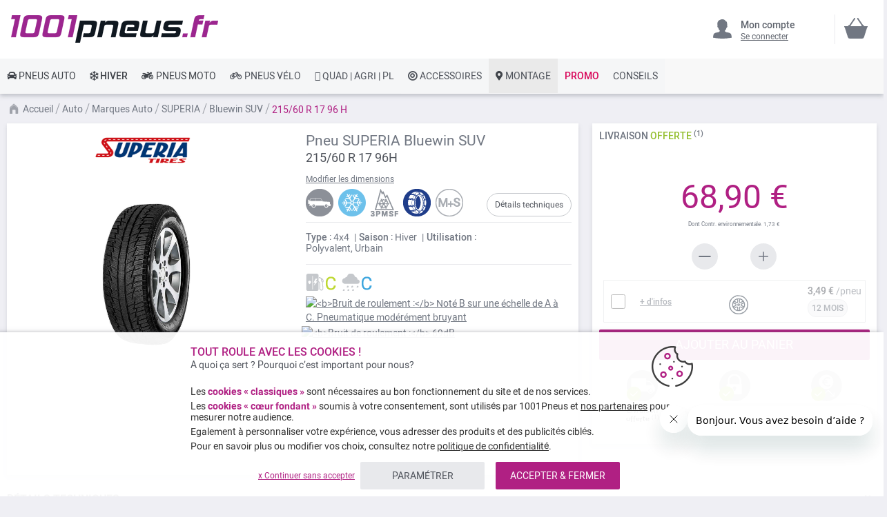

--- FILE ---
content_type: text/html; charset=UTF-8
request_url: https://www.1001pneus.fr/superia-bluewin-suv-215-60-r17-96-h-25970563-pn
body_size: 43978
content:
<!doctype html><html lang="fr"><head prefix="og: http://ogp.me/ns# fb: http://ogp.me/ns/fb# product: http://ogp.me/ns/product#"><style>
div.slideshow-container > div:nth-child(1){
	display: block;
}
.product.info.detailed .tech-details-wrapper .attribute-icon {
    background: center no-repeat;
}
/* Fix CLS*/
.universe-category.catalog-category-view.page-with-filter .category-cms>p, .universe-category.catalog-category-view.page-with-filter .nav-sections, .universe-category.catalog-category-view.page-with-filter .page-header {    margin-bottom: 0 !important;}
.slider-item img {aspect-ratio: 4/1; width: 100%;}
@media only screen and (min-width: 1024px){
.header.content{min-height: 85px;}  
.page-main {margin-top: 0 !important;}
}
@media only screen and (max-width: 1024px){
.header.content{min-height: 52px;}  
}
@media only screen and (min-width: 767px){
.page-main {max-width: 1440px !important; padding-left: 10px !important; padding-right: 10px !important;}
}
@media only screen and (max-width: 767px){
.page-header {position: fixed;min-width: 100%; z-index: 9; margin-bottom: 0 !important;}
.header.content{min-height: 47.39px}  
.page-main {padding: 0 10px;margin-top: 60px !important;}
}


    @media only screen and (min-width: 361px) {
        .ambanner-slider-container {
            min-height: 93px;
        }
    }

    @media only screen and (min-width: 425px) {
        .ambanner-slider-container {
            min-height: 108px;
        }
    }

    @media only screen and (min-width: 961px) {
        .ambanner-slider-container {
            min-height: 235px;
        }
    }


    @media only screen and (min-width: 1280px) {
       .ambanner-slider-container {
            min-height: 355px;
        }
    }
</style> <meta charset="utf-8"/> <meta name="title" content="SUPERIA Bluewin SUV 215/60 R 17 96 H  pas cher"/> <meta name="description" content="Votre pneu SUPERIA Bluewin SUV 215/60 R 17 96 H au meilleur prix sur 1001pneus ! ⚡ Livraison rapide et gratuite* ⌚ Paiement CB en 3x / 4x ⭐ Montage des pneus près de chez vous."/> <meta name="robots" content="INDEX,FOLLOW"/> <meta name="viewport" content="width=device-width, initial-scale=1"/> <meta name="format-detection" content="telephone=no"/> <title>SUPERIA Bluewin SUV 215/60 R 17 96 H  pas cher</title> <link rel="preload" as="style" href="https://www.1001pneus.fr/static/version1769117304/frontend/MillePneus/default/fr_FR/css/styles-m.css" /> <link rel="stylesheet" href="https://www.1001pneus.fr/static/version1769117304/frontend/MillePneus/default/fr_FR/css/styles-m.css" /> <link rel="preload" as="style" href="https://www.1001pneus.fr/static/version1769117304/frontend/MillePneus/default/fr_FR/css/styles-l.css"media="screen and (min-width: 768px)" /> <link rel="stylesheet" href="https://www.1001pneus.fr/static/version1769117304/frontend/MillePneus/default/fr_FR/css/styles-l.css"media="screen and (min-width: 768px)" /> <link  rel="stylesheet" type="text/css"  media="all" href="https://www.1001pneus.fr/static/version1769117304/frontend/MillePneus/default/fr_FR/mage/calendar.css" /> <link  rel="stylesheet" type="text/css"  media="all" href="https://www.1001pneus.fr/static/version1769117304/frontend/MillePneus/default/fr_FR/Amasty_Cart/css/vendor/owl.carousel.min.css" /> <link  rel="stylesheet" type="text/css"  media="all" href="https://www.1001pneus.fr/static/version1769117304/frontend/MillePneus/default/fr_FR/Amasty_Finder/css/chosen.min.css" /> <link  rel="stylesheet" type="text/css"  media="all" href="https://www.1001pneus.fr/static/version1769117304/frontend/MillePneus/default/fr_FR/Amasty_Base/vendor/slick/amslick.min.css" /> <link  rel="stylesheet" type="text/css"  media="all" href="https://www.1001pneus.fr/static/version1769117304/frontend/MillePneus/default/fr_FR/Magezon_Core/css/styles.css" /> <link  rel="stylesheet" type="text/css"  media="all" href="https://www.1001pneus.fr/static/version1769117304/frontend/MillePneus/default/fr_FR/Magezon_Core/css/owlcarousel/owl.carousel.min.css" /> <link  rel="stylesheet" type="text/css"  media="all" href="https://www.1001pneus.fr/static/version1769117304/frontend/MillePneus/default/fr_FR/Magezon_Core/css/animate.css" /> <link  rel="stylesheet" type="text/css"  media="all" href="https://www.1001pneus.fr/static/version1769117304/frontend/MillePneus/default/fr_FR/Magezon_Core/css/fontawesome5.css" /> <link  rel="stylesheet" type="text/css"  media="all" href="https://www.1001pneus.fr/static/version1769117304/frontend/MillePneus/default/fr_FR/Magezon_Core/css/mgz_font.css" /> <link  rel="stylesheet" type="text/css"  media="all" href="https://www.1001pneus.fr/static/version1769117304/frontend/MillePneus/default/fr_FR/Magezon_Core/css/mgz_bootstrap.css" /> <link  rel="stylesheet" type="text/css"  media="all" href="https://www.1001pneus.fr/static/version1769117304/frontend/MillePneus/default/fr_FR/Magezon_Builder/css/openiconic.min.css" /> <link  rel="stylesheet" type="text/css"  media="all" href="https://www.1001pneus.fr/static/version1769117304/frontend/MillePneus/default/fr_FR/Magezon_Builder/css/styles.css" /> <link  rel="stylesheet" type="text/css"  media="all" href="https://www.1001pneus.fr/static/version1769117304/frontend/MillePneus/default/fr_FR/Magezon_Builder/css/common.css" /> <link  rel="stylesheet" type="text/css"  media="all" href="https://www.1001pneus.fr/static/version1769117304/frontend/MillePneus/default/fr_FR/Magezon_NinjaMenus/css/styles.css" /> <link  rel="stylesheet" type="text/css"  media="all" href="https://www.1001pneus.fr/static/version1769117304/frontend/MillePneus/default/fr_FR/Webkul_MultiWishlist/css/guestsync.css" /> <link  rel="stylesheet" type="text/css"  media="all" href="https://www.1001pneus.fr/static/version1769117304/frontend/MillePneus/default/fr_FR/Smile_Map/leaflet/leaflet.css" /> <link  rel="stylesheet" type="text/css"  media="all" href="https://www.1001pneus.fr/static/version1769117304/frontend/MillePneus/default/fr_FR/Smile_Map/leaflet/plugins/markercluster/MarkerCluster.css" /> <link  rel="stylesheet" type="text/css"  media="all" href="https://www.1001pneus.fr/static/version1769117304/frontend/MillePneus/default/fr_FR/Smile_Map/leaflet/plugins/markercluster/MarkerCluster.Default.css" /> <link  rel="stylesheet" type="text/css"  media="all" href="https://www.1001pneus.fr/static/version1769117304/frontend/MillePneus/default/fr_FR/mage/gallery/gallery.css" /> <link  rel="stylesheet" type="text/css"  media="all" href="https://www.1001pneus.fr/static/version1769117304/frontend/MillePneus/default/fr_FR/Webkul_MultiWishlist/css/multiwishlist.css" /> <link  rel="stylesheet" type="text/css"  media="all" href="https://www.1001pneus.fr/static/version1769117304/frontend/MillePneus/default/fr_FR/Netreviews_Avisverifies/css/netreviews.css" /> <!--[if IE 11]> <![endif]--> <link  href="https://www.1001pneus.fr/static/version1769117304/frontend/MillePneus/default/fr_FR/fonts/opensans/light/opensans-300.woff2" /> <link  href="https://www.1001pneus.fr/static/version1769117304/frontend/MillePneus/default/fr_FR/fonts/opensans/regular/opensans-400.woff2" /> <link  href="https://www.1001pneus.fr/static/version1769117304/frontend/MillePneus/default/fr_FR/fonts/opensans/semibold/opensans-600.woff2" /> <link  href="https://www.1001pneus.fr/static/version1769117304/frontend/MillePneus/default/fr_FR/fonts/opensans/bold/opensans-700.woff2" /> <link  href="https://www.1001pneus.fr/static/version1769117304/frontend/MillePneus/default/fr_FR/fonts/Luma-Icons.woff2" /> <link  rel="canonical" href="https://www.1001pneus.fr/superia-bluewin-suv-215-60-r17-96-h-25970563-pn" /> <link  rel="alternate" hreflang="fr-FR" href="https://www.1001pneus.fr/superia-bluewin-suv-215-60-r17-96-h-25970563-pn" /> <link  rel="alternate" hreflang="fr-BE" href="https://www.1001pneus.be/superia-bluewin-suv-215-60-r17-96-h-25970563-pn" /> <link  rel="alternate" hreflang="es-ES" href="https://www.1001neumaticos.com/superia-bluewin-suv-215-60-r17-96-h-25970563-pn" /> <link  rel="alternate" hreflang="it-IT" href="https://www.1001pneumatici.it/superia-bluewin-suv-215-60-r17-96-h-25970563" /> <link  rel="alternate" hreflang="de-DE" href="https://www.1001reifen.de/superia-bluewin-suv-215-60-r17-96-h-25970563" /> <link  rel="alternate" hreflang="fr-LU" href="https://www.1001pneus.lu/superia-bluewin-suv-215-60-r17-96-h-25970563-pn" /> <link  rel="icon" type="image/x-icon" href="https://www.1001pneus.fr/media/favicon/stores/1/favicon.png" /> <link  rel="shortcut icon" type="image/x-icon" href="https://www.1001pneus.fr/media/favicon/stores/1/favicon.png" /> <meta name="google-site-verification" content="6VgAg5ifRl9gWajFt0yIG8anemZ0kYQp4D65GosZtT0" /><meta name="google-site-verification" content="VXuSNHKbE51CengpqjqAX5NpXPPkc6jmuMn1H-oDLTQ" /><meta name="facebook-domain-verification" content="gajcz7ccuii9iqidpb5n2q7nolvkyz" />  <style type="text/css"> .product-item-info a.tocompare { display: none !important; } .product-item-info .tocompare { display: none !important; }</style> <style type="text/css"> /* Force display none if config is disable for loader */ .universe-category .loading-mask, .page-with-filter .loading-mask, .catalog-product-view .loading-mask, .account .loading-mask, .cms-page-view .loading-mask, .customer-account-login .loading-mask, .customer-account-create .loading-mask{ display: none !important; }.product-info-main</style>   <style> @media (min-width: 1260px) { .magezon-builder .mgz-container {width: 1260px;} } </style> <meta property="og:type" content="product.item"/> <meta property="og:title" content="Pneu&#x20;Superia&#x20;Bluewin&#x20;SUV&#x20;215&#x2F;60&#x20;R&#x20;17&#x20;96&#x20;H"/> <meta property="og:description" content=""/> <meta property="og:url" content="https://www.1001pneus.fr/superia-bluewin-suv-215-60-r17-96-h-25970563-pn"/> <meta property="product:price:amount" content="68.9"/> <meta property="product:price:currency" content="EUR"/> <meta property="og:image" content="https://www.1001pneus.fr/media/catalog/product/cache/92c6538a72e7a1d9b6851c54202268bf/s/u/superia-bluewin-suv.jpg"/> <meta property="og:image:width" content="265"/> <meta property="og:image:height" content="265"/> <meta property="product:retailer_item_id" content="25970563"/> <meta property="product:brand" content="Superia"/> <meta property="og:site_name" content="1001PNEUS"/> <meta property="product:category" content="Bluewin SUV"/> <meta property="product:availability" content="in stock"/> <meta property="product:condition" content="new"/> <style> #confirmBox, .am-related-title > .am-title { background-color: #FFFFFF; }   #confirmBox a, #confirmBox a:hover, #confirmBox a:active, #confirmBox .amrelated-confirm-header { color: #717782; }   .amcart-confirm-buttons .button { color: #FFFFFF; }   .amcart-confirm-buttons .am-btn-left { background-color: #E8E9EC; }   .amcart-confirm-buttons .am-btn-right { background-color: #B02083; }   .amcart-confirm-buttons, .amcart-confirm-buttons .checkout, .amcart-confirm-buttons .checkout:hover, .amcart-confirm-buttons .checkout:active, .amcart-message-box, .am-related-box, #am-a-count, #am-a-count:visited, .am-related-title > .am-title { color: #4F535B; } </style><style>.lv8uot3 > div[data-item="lv8uot3"]{border-top:1px solid #DDD}.lv8uot3>div[data-item="lv8uot3"]{padding:0 !important;font-size:14px;font-weight:400!important}.lv8uot3>div[data-item="lv8uot3"]{color:#4f535b !important}.lv8uot3:hover>div[data-item="lv8uot3"]{color:#4f535b !important}.ninjamenus-mobile .lv8uot3 > .item-submenu{padding:10px}.lv8uot3 >div[data-item="lv8uot3"] .item-icon{color:#8fb8e3}.j3erlwg>div[data-item="j3erlwg"]{padding:0 !important;font-size:14px;font-weight:400!important}.j3erlwg>div[data-item="j3erlwg"]{color:#4f535b !important}.j3erlwg:hover>div[data-item="j3erlwg"]{color:#4f535b !important}.j3erlwg >div[data-item="j3erlwg"] .item-icon{color:#419fa0}.a4nofa9>div[data-item="a4nofa9"]{padding:0 !important;font-size:14px;font-weight:400!important}.a4nofa9:hover>div[data-item="a4nofa9"]{color:#4f535b !important}.a4nofa9 >div[data-item="a4nofa9"] .item-icon{color:#ecb727}.a1kkfvo > div[data-item="a1kkfvo"]{font-weight:500}.a1kkfvo>div[data-item="a1kkfvo"]{padding:0 !important;font-weight:400!important}.a1kkfvo>div[data-item="a1kkfvo"]{color:#000000 !important}.a1kkfvo:hover>div[data-item="a1kkfvo"]{color:#4f535b !important}.ad9upen > div[data-item="ad9upen"]{margin-top:10px}.ad9upen>div[data-item="ad9upen"]{padding:0 !important;font-size:14px;font-weight:400!important}.ad9upen>div[data-item="ad9upen"]{color:#000000 !important}.ad9upen:hover>div[data-item="ad9upen"]{color:#4f535b !important}.en5dfk2 > div[data-item="en5dfk2"]{font-weight:500}.en5dfk2>div[data-item="en5dfk2"]{padding:0 !important;font-weight:400!important}.en5dfk2>div[data-item="en5dfk2"]{color:#000000 !important}.en5dfk2:hover>div[data-item="en5dfk2"]{color:#4f535b !important}.jx3a31q-s{text-align:left;padding-left:20px !important}@media (max-width:1199px){.jx3a31q-s{text-align:left}}@media (max-width:991px){.jx3a31q-s{text-align:left;padding-top:10px !important;padding-bottom:10px !important;padding-left:10px !important}}@media (max-width:767px){.jx3a31q-s{text-align:left;padding-top:10px !important;padding-bottom:10px !important;padding-left:10px !important}}@media (max-width:575px){.jx3a31q-s{text-align:left;padding-top:10px !important;padding-bottom:10px !important;padding-left:10px !important;margin-top:0 !important;margin-bottom:0 !important}}.bu8b5xt > div[data-item="bu8b5xt"]{border-top:1px solid #DDD;max-height:1px;height:1px}.bu8b5xt>div[data-item="bu8b5xt"]{padding:0 !important}.bu8b5xt:hover>div[data-item="bu8b5xt"]{color:#b02083 !important}.w6h94f2>div[data-item="w6h94f2"]{padding:0 !important}.w6h94f2:hover>div[data-item="w6h94f2"]{color:#b02083 !important}.au34gje>div[data-item="au34gje"]{padding:0 !important}.au34gje:hover>div[data-item="au34gje"]{color:#4f535b !important}.au34gje >div[data-item="au34gje"] .item-icon{color:#ffbb30}.omndrx9>div[data-item="omndrx9"]{padding:0 !important}.omndrx9:hover>div[data-item="omndrx9"]{color:#4f535b !important}.erhf4g2>div[data-item="erhf4g2"]{padding:0 !important}.erhf4g2>div[data-item="erhf4g2"]{color:#4f535b !important}.erhf4g2:hover>div[data-item="erhf4g2"]{color:#4f535b !important}.ei6p3pc>div[data-item="ei6p3pc"]{padding:0 !important}.ei6p3pc>div[data-item="ei6p3pc"]{color:#4f535b !important}.ei6p3pc:hover>div[data-item="ei6p3pc"]{color:#4f535b !important}.n720t8d>div[data-item="n720t8d"]{padding:0 !important}.n720t8d:hover>div[data-item="n720t8d"]{color:#4f535b !important}.dve8ngl>div[data-item="dve8ngl"]{padding:0 !important}.dve8ngl>div[data-item="dve8ngl"]{color:#4f535b !important}.dve8ngl:hover>div[data-item="dve8ngl"]{color:#4f535b !important}.ck8cov0>div[data-item="ck8cov0"]{padding:0 !important}.ck8cov0>div[data-item="ck8cov0"]{color:#4f535b !important}.ck8cov0:hover>div[data-item="ck8cov0"]{color:#4f535b !important}.mhr6p41-s{text-align:left}@media (max-width:1199px){.mhr6p41-s{text-align:left}}@media (max-width:991px){.mhr6p41-s{text-align:left;padding-top:10px !important;padding-bottom:10px !important;padding-left:10px !important}}@media (max-width:767px){.mhr6p41-s{text-align:left;padding-top:10px !important;padding-bottom:10px !important;padding-left:10px !important}}@media (max-width:575px){.mhr6p41-s{text-align:left;padding-top:10px !important;padding-bottom:10px !important;padding-left:10px !important;margin-top:0 !important;margin-bottom:0 !important}}.olb7ihc > div[data-item="olb7ihc"]{border-top:1px solid #DDD}.olb7ihc>div[data-item="olb7ihc"]{padding:0 !important}.olb7ihc>div[data-item="olb7ihc"]{color:#4f535b !important}.olb7ihc:hover>div[data-item="olb7ihc"]{color:#4f535b !important}.lnfov5n>div[data-item="lnfov5n"]{padding:0 !important}.lnfov5n>div[data-item="lnfov5n"]{color:#4f535b !important}.lnfov5n:hover>div[data-item="lnfov5n"]{color:#4f535b !important}.pmnw2ok > div[data-item="pmnw2ok"]{border-bottom:1px solid #DDD}.pmnw2ok>div[data-item="pmnw2ok"]{padding:0 !important;font-weight:400!important}.pmnw2ok>div[data-item="pmnw2ok"]{color:#000000 !important}.pmnw2ok:hover>div[data-item="pmnw2ok"]{color:#4f535b !important}.i6i65w4-s{text-align:left}@media (max-width:1199px){.i6i65w4-s{text-align:left}}@media (max-width:991px){.i6i65w4-s{text-align:left;padding-left:10px !important}}@media (max-width:767px){.i6i65w4-s{text-align:left;padding-left:10px !important}}@media (max-width:575px){.i6i65w4-s{text-align:left;padding-top:10px !important;padding-bottom:0 !important;padding-left:10px !important;margin-top:0 !important;margin-bottom:0 !important}}.mgft15x > div[data-item="mgft15x"]{border-top:1px solid #DDD}.mgft15x>div[data-item="mgft15x"]{padding:0 !important}.mgft15x>div[data-item="mgft15x"]{color:#4f535b !important}.mgft15x:hover>div[data-item="mgft15x"]{color:#4f535b !important}.x6m61yl>div[data-item="x6m61yl"]{padding:0 !important}.x6m61yl>div[data-item="x6m61yl"]{color:#4f535b !important}.x6m61yl:hover>div[data-item="x6m61yl"]{color:#4f535b !important}.th9s4jc>div[data-item="th9s4jc"]{padding:0 !important}.th9s4jc>div[data-item="th9s4jc"]{color:#4f535b !important}.th9s4jc:hover>div[data-item="th9s4jc"]{color:#4f535b !important}.qoa003n>div[data-item="qoa003n"]{padding:0 !important;font-weight:400!important}.qoa003n>div[data-item="qoa003n"]{color:#000000 !important}.qoa003n:hover>div[data-item="qoa003n"]{color:#4f535b !important}.tkx7dly-s{text-align:left}@media (max-width:1199px){.tkx7dly-s{text-align:left}}@media (max-width:991px){.tkx7dly-s{text-align:left;padding-left:10px !important}}@media (max-width:767px){.tkx7dly-s{text-align:left;padding-left:10px !important}}@media (max-width:575px){.tkx7dly-s{text-align:left;padding-top:10px !important;padding-bottom:0 !important;padding-left:10px !important;margin-top:0 !important;margin-bottom:0 !important}}.rme4mbv-s{text-align:left}@media (max-width:1199px){.rme4mbv-s{text-align:left}}@media (max-width:991px){.rme4mbv-s{text-align:left}}@media (max-width:767px){.rme4mbv-s{text-align:left}}@media (max-width:575px){.rme4mbv-s{text-align:left;border-color:#d6d6d6 !important;border-bottom-width:1px !important;border-bottom-style:solid}}.ov6t07a-s{text-align:left;padding:0!important;border-color:#b02083 !important;border-top-width:5px !important;border-top-style:solid}@media (max-width:1199px){.ov6t07a-s{text-align:left}}@media (max-width:991px){.ov6t07a-s{text-align:left}}@media (max-width:767px){.ov6t07a-s{text-align:left}}@media (max-width:575px){.ov6t07a-s{text-align:left;padding-left:0 !important}}.ov6t07a > .item-submenu{width:100% !important}.ov6t07a>.anchor{padding:0 10px !important;font-size:14px;font-weight:400!important}.ov6t07a>.anchor{color:#40444a !important}.ov6t07a:hover>.anchor{color:#ffffff !important;background:#b02083 !important}.ov6t07a.active>.anchor{color:#ffffff !important;background:#b02083 !important}.ninjamenus-mobile .ov6t07a > .item-submenu{padding:0 10px}.n95ogoh-s{padding-top:5px !important;padding-left:0 !important}.leoj1ff-s{padding-top:5px !important;padding-left:0 !important}.oi6rcim-s{padding-top:5px !important;padding-left:0 !important}.sw64at6-s{padding-top:5px !important;padding-left:0 !important}.bkoe3lj-s{text-align:left;padding-left:20px !important}@media (max-width:1199px){.bkoe3lj-s{text-align:left}}@media (max-width:991px){.bkoe3lj-s{text-align:left;padding-top:10px !important;padding-bottom:10px !important;padding-left:10px !important}}@media (max-width:767px){.bkoe3lj-s{text-align:left;padding-top:10px !important;padding-bottom:10px !important;padding-left:10px !important}}@media (max-width:575px){.bkoe3lj-s{text-align:left;padding-top:10px !important;padding-bottom:10px !important;padding-left:10px !important;margin-top:0 !important;margin-bottom:0 !important}}.crqdmyv-s{padding-top:5px !important;padding-left:0 !important}.hoy2gil-s{padding-top:5px !important;padding-left:0 !important}.nreu5v1-s{padding-top:5px !important;padding-left:0 !important}.b7y4ldg-s{padding-top:5px !important;padding-left:0 !important}.qowwso5-s{padding-top:5px !important;padding-left:0 !important;margin-bottom:10px !important}.uoxmwgu-s{text-align:left}@media (max-width:1199px){.uoxmwgu-s{text-align:left}}@media (max-width:991px){.uoxmwgu-s{text-align:left;padding-left:10px !important}}@media (max-width:767px){.uoxmwgu-s{text-align:left;padding-left:10px !important}}@media (max-width:575px){.uoxmwgu-s{text-align:left;padding-top:10px !important;padding-bottom:0 !important;padding-left:10px !important;margin-top:0 !important;margin-bottom:0 !important}}.fixykhe-s{padding-top:5px !important;padding-left:0 !important}.dlxnnu5-s{padding-top:5px !important;padding-left:0 !important}.pu6uo8y-s{padding-top:5px !important;padding-left:0 !important}.um6uq7a-s{padding-top:5px !important;padding-left:0 !important}.epmijn4-s{text-align:left}@media (max-width:1199px){.epmijn4-s{text-align:left}}@media (max-width:991px){.epmijn4-s{text-align:left;padding-top:10px !important;padding-bottom:10px !important;padding-left:10px !important}}@media (max-width:767px){.epmijn4-s{text-align:left;padding-top:10px !important;padding-bottom:10px !important;padding-left:10px !important}}@media (max-width:575px){.epmijn4-s{text-align:left;padding-top:10px !important;padding-bottom:10px !important;padding-left:10px !important;margin-top:0 !important;margin-bottom:0 !important}}.kdd033f-s{padding-top:5px !important;padding-left:0 !important}.cs41yfv-s{padding-top:5px !important;padding-left:0 !important}.xiwwi9q-s{padding-top:5px !important;padding-left:0 !important;margin-bottom:5px !important}.f7nj3dx-s{text-align:left}@media (max-width:1199px){.f7nj3dx-s{text-align:left}}@media (max-width:991px){.f7nj3dx-s{text-align:left;padding-left:10px !important}}@media (max-width:767px){.f7nj3dx-s{text-align:left;padding-left:10px !important}}@media (max-width:575px){.f7nj3dx-s{text-align:left;padding-top:10px !important;padding-bottom:0 !important;padding-left:10px !important;margin-top:0 !important;margin-bottom:0 !important}}.w4aowvf-s{text-align:left}@media (max-width:1199px){.w4aowvf-s{text-align:left}}@media (max-width:991px){.w4aowvf-s{text-align:left}}@media (max-width:767px){.w4aowvf-s{text-align:left}}@media (max-width:575px){.w4aowvf-s{text-align:left;border-color:#d6d6d6 !important;border-bottom-width:1px !important;border-bottom-style:solid}}.bwykkb6-s{text-align:left;padding:0!important;border-color:#54b4e7 !important;border-top-width:5px !important;border-top-style:solid}@media (max-width:1199px){.bwykkb6-s{text-align:left}}@media (max-width:991px){.bwykkb6-s{text-align:left}}@media (max-width:767px){.bwykkb6-s{text-align:left}}@media (max-width:575px){.bwykkb6-s{text-align:left;padding-left:0 !important}}.bwykkb6 > .item-submenu{width:100% !important}.bwykkb6>.anchor{padding:0 10px !important;font-size:14px;font-weight:500!important}.bwykkb6>.anchor{color:#40444a !important}.bwykkb6:hover>.anchor{color:#ffffff !important;background:#54b4e7 !important}.bwykkb6.active>.anchor{color:#ffffff !important;background:#54b4e7 !important}.ninjamenus-mobile .bwykkb6 > .item-submenu{padding:0 10px}.qo0vrva > div[data-item="qo0vrva"]{border-top:1px solid #DDD}.qo0vrva>div[data-item="qo0vrva"]{padding:0 !important}.qo0vrva>div[data-item="qo0vrva"]{color:#4f535b !important}.qo0vrva:hover>div[data-item="qo0vrva"]{color:#4f535b !important}.dujpa6i>div[data-item="dujpa6i"]{padding:0 !important}.dujpa6i>div[data-item="dujpa6i"]{color:#4f535b !important}.dujpa6i:hover>div[data-item="dujpa6i"]{color:#4f535b !important}.d66en0i>div[data-item="d66en0i"]{padding:0 !important}.d66en0i>div[data-item="d66en0i"]{color:#4f535b !important}.d66en0i:hover>div[data-item="d66en0i"]{color:#4f535b !important}.rnowvjy>div[data-item="rnowvjy"]{padding:0 !important}.rnowvjy>div[data-item="rnowvjy"]{color:#4f535b !important}.rnowvjy:hover>div[data-item="rnowvjy"]{color:#4f535b !important}.vr4wcy7>div[data-item="vr4wcy7"]{padding:0 !important}.vr4wcy7>div[data-item="vr4wcy7"]{color:#4f535b !important}.vr4wcy7:hover>div[data-item="vr4wcy7"]{color:#4f535b !important}.pykq34f>div[data-item="pykq34f"]{padding:0 !important}.pykq34f>div[data-item="pykq34f"]{color:#4f535b !important}.pykq34f:hover>div[data-item="pykq34f"]{color:#4f535b !important}.rqtqkmi>div[data-item="rqtqkmi"]{padding:0 !important}.rqtqkmi>div[data-item="rqtqkmi"]{color:#4f535b !important}.rqtqkmi:hover>div[data-item="rqtqkmi"]{color:#4f535b !important}.bvc1n74>div[data-item="bvc1n74"]{padding:0 !important;font-size:14px;font-weight:400!important}.bvc1n74>div[data-item="bvc1n74"]{color:#000000 !important}.ninjamenus-mobile .bvc1n74 > .item-submenu{padding:10px}.bvc1n74 >div[data-item="bvc1n74"] .item-icon{color:#000000}.g4upymc-s{text-align:left;padding-left:20px !important}@media (max-width:1199px){.g4upymc-s{text-align:left;padding-left:10px !important}}@media (max-width:991px){.g4upymc-s{text-align:left;padding-left:10px !important}}@media (max-width:767px){.g4upymc-s{text-align:left;padding-left:10px !important}}@media (max-width:575px){.g4upymc-s{text-align:left;padding-top:10px !important;padding-bottom:0 !important;padding-left:10px !important;margin-top:0 !important;margin-bottom:0 !important}}.m4kdqaw > div[data-item="m4kdqaw"]{border-top:1px solid #DDD}.m4kdqaw>div[data-item="m4kdqaw"]{padding:0 !important}.m4kdqaw>div[data-item="m4kdqaw"]{color:#4f535b !important}.m4kdqaw:hover>div[data-item="m4kdqaw"]{color:#4f535b !important}.tft40a5>div[data-item="tft40a5"]{padding:0 !important}.tft40a5>div[data-item="tft40a5"]{color:#4f535b !important}.tft40a5:hover>div[data-item="tft40a5"]{color:#4f535b !important}.ipimrah>div[data-item="ipimrah"]{padding:0 !important}.ipimrah>div[data-item="ipimrah"]{color:#4f535b !important}.ipimrah:hover>div[data-item="ipimrah"]{color:#4f535b !important}.a0n7mto>div[data-item="a0n7mto"]{padding:0 !important}.a0n7mto>div[data-item="a0n7mto"]{color:#4f535b !important}.a0n7mto:hover>div[data-item="a0n7mto"]{color:#4f535b !important}.raejrvx>div[data-item="raejrvx"]{padding:0 !important}.raejrvx>div[data-item="raejrvx"]{color:#4f535b !important}.raejrvx:hover>div[data-item="raejrvx"]{color:#4f535b !important}.bs754w6>div[data-item="bs754w6"]{padding:0 !important}.bs754w6>div[data-item="bs754w6"]{color:#4f535b !important}.bs754w6:hover>div[data-item="bs754w6"]{color:#4f535b !important}.b20pbtb>div[data-item="b20pbtb"]{padding:0 !important;font-weight:400!important}.b20pbtb:hover>div[data-item="b20pbtb"]{color:#b02083 !important}.a47wjrt-s{text-align:left}@media (max-width:1199px){.a47wjrt-s{text-align:left}}@media (max-width:991px){.a47wjrt-s{text-align:left;padding-left:10px !important}}@media (max-width:767px){.a47wjrt-s{text-align:left;padding-left:10px !important}}@media (max-width:575px){.a47wjrt-s{text-align:left;padding-top:10px !important;padding-bottom:0 !important;padding-left:10px !important;margin-top:0 !important;margin-bottom:0 !important}}.sfq1y3c > div[data-item="sfq1y3c"]{border-top:1px solid #DDD}.sfq1y3c>div[data-item="sfq1y3c"]{padding:0 !important}.sfq1y3c>div[data-item="sfq1y3c"]{color:#4f535b !important}.sfq1y3c:hover>div[data-item="sfq1y3c"]{color:#4f535b !important}.wt6udf8>div[data-item="wt6udf8"]{padding:0 !important;font-weight:400!important}.wt6udf8:hover>div[data-item="wt6udf8"]{color:#b02083 !important}.mgz-element.spdvq5a .image-content{width:100%;text-align:center}.mgz-element.spdvq5a .image-title{font-size:16px}.ww7scu4-s{text-align:left}@media (max-width:1199px){.ww7scu4-s{text-align:left}}@media (max-width:991px){.ww7scu4-s{text-align:left;padding-left:10px !important}}@media (max-width:767px){.ww7scu4-s{text-align:left;padding-left:10px !important}}@media (max-width:575px){.ww7scu4-s{text-align:left;padding-top:10px !important;padding-bottom:0 !important;padding-left:10px !important;margin-top:0 !important;margin-bottom:0 !important}}.qlth8dk > div[data-item="qlth8dk"]{border-top:1px solid #DDD}.qlth8dk>div[data-item="qlth8dk"]{padding:0 !important}.qlth8dk>div[data-item="qlth8dk"]{color:#4f535b !important}.qlth8dk:hover>div[data-item="qlth8dk"]{color:#4f535b !important}.amwltak>div[data-item="amwltak"]{padding:0 !important}.amwltak>div[data-item="amwltak"]{color:#4f535b !important}.amwltak:hover>div[data-item="amwltak"]{color:#4f535b !important}.b6uryf6 > div[data-item="b6uryf6"]{}.b6uryf6>div[data-item="b6uryf6"]{padding:0 !important}.b6uryf6>div[data-item="b6uryf6"]{color:#4f535b !important}.b6uryf6:hover>div[data-item="b6uryf6"]{color:#4f535b !important}.tuh9t5t>div[data-item="tuh9t5t"]{padding:0 !important;font-size:14px;font-weight:400!important}.tuh9t5t>div[data-item="tuh9t5t"]{color:#000000 !important}.t59lm9u-s{text-align:left}@media (max-width:1199px){.t59lm9u-s{text-align:left}}@media (max-width:991px){.t59lm9u-s{text-align:left;padding-left:10px !important}}@media (max-width:767px){.t59lm9u-s{text-align:left;padding-left:10px !important}}@media (max-width:575px){.t59lm9u-s{text-align:left;padding-left:10px !important;margin-top:0 !important;margin-bottom:0 !important}}.dvspwl7-s{text-align:left}@media (max-width:1199px){.dvspwl7-s{text-align:left}}@media (max-width:991px){.dvspwl7-s{text-align:left}}@media (max-width:767px){.dvspwl7-s{text-align:left}}@media (max-width:575px){.dvspwl7-s{text-align:left;border-color:#d6d6d6 !important;border-bottom-width:1px !important;border-bottom-style:solid}}.gk1f3bo-s{text-align:left;padding:0!important;border-color:#e7151b !important;border-top-width:5px !important;border-top-style:solid}@media (max-width:1199px){.gk1f3bo-s{text-align:left}}@media (max-width:991px){.gk1f3bo-s{text-align:left}}@media (max-width:767px){.gk1f3bo-s{text-align:left}}@media (max-width:575px){.gk1f3bo-s{text-align:left;padding-left:0 !important}}.gk1f3bo > .item-submenu{width:100% !important}.gk1f3bo>.anchor{padding:0 10px !important;font-size:14px;font-weight:400!important}.gk1f3bo>.anchor{color:#40444a !important}.gk1f3bo:hover>.anchor{color:#ffffff !important;background:#e7151b !important}.gk1f3bo.active>.anchor{color:#ffffff !important;background:#b02083 !important}.ninjamenus-mobile .gk1f3bo > .item-submenu{padding:0 10px}.ev20bxm > div[data-item="ev20bxm"]{border-top:1px solid #DDD}.ev20bxm>div[data-item="ev20bxm"]{padding:0 !important}.ev20bxm>div[data-item="ev20bxm"]{color:#4f535b !important}.ev20bxm:hover>div[data-item="ev20bxm"]{color:#4f535b !important}.gri68a6>div[data-item="gri68a6"]{padding:0 !important}.gri68a6>div[data-item="gri68a6"]{color:#4f535b !important}.gri68a6:hover>div[data-item="gri68a6"]{color:#4f535b !important}.jitg7db>div[data-item="jitg7db"]{padding:0 !important}.jitg7db>div[data-item="jitg7db"]{color:#4f535b !important}.jitg7db:hover>div[data-item="jitg7db"]{color:#4f535b !important}.iv605ox>div[data-item="iv605ox"]{padding:0 !important}.iv605ox>div[data-item="iv605ox"]{color:#4f535b !important}.iv605ox:hover>div[data-item="iv605ox"]{color:#4f535b !important}.v7dhuwf>div[data-item="v7dhuwf"]{padding:0 !important}.v7dhuwf>div[data-item="v7dhuwf"]{color:#4f535b !important}.v7dhuwf:hover>div[data-item="v7dhuwf"]{color:#4f535b !important}.vt7juis>div[data-item="vt7juis"]{padding:0 !important}.vt7juis>div[data-item="vt7juis"]{color:#4f535b !important}.vt7juis:hover>div[data-item="vt7juis"]{color:#4f535b !important}.s8o5yq9>div[data-item="s8o5yq9"]{padding:0 !important}.s8o5yq9>div[data-item="s8o5yq9"]{color:#4f535b !important}.s8o5yq9:hover>div[data-item="s8o5yq9"]{color:#4f535b !important}.rsxld0a>div[data-item="rsxld0a"]{padding:0 !important;font-size:14px;font-weight:400!important}.rsxld0a>div[data-item="rsxld0a"]{color:#000000 !important}.rsxld0a:hover>div[data-item="rsxld0a"]{color:#000000 !important}.rvo99pw-s{text-align:left;padding-left:20px !important}@media (max-width:1199px){.rvo99pw-s{text-align:left;padding-left:10px !important}}@media (max-width:991px){.rvo99pw-s{text-align:left;padding-left:10px !important}}@media (max-width:767px){.rvo99pw-s{text-align:left;padding-left:10px !important}}@media (max-width:575px){.rvo99pw-s{text-align:left;padding-top:10px !important;padding-bottom:0 !important;padding-left:10px !important;margin-top:0 !important;margin-bottom:0 !important}}.e5qm06l > div[data-item="e5qm06l"]{border-top:1px solid #DDD}.e5qm06l>div[data-item="e5qm06l"]{padding:0 !important}.e5qm06l>div[data-item="e5qm06l"]{color:#4f535b !important}.e5qm06l:hover>div[data-item="e5qm06l"]{color:#4f535b !important}.ryfph9a > div[data-item="ryfph9a"]{}.ryfph9a>div[data-item="ryfph9a"]{padding:0 !important}.ryfph9a>div[data-item="ryfph9a"]{color:#4f535b !important}.ryfph9a:hover>div[data-item="ryfph9a"]{color:#4f535b !important}.w2k2xtx > div[data-item="w2k2xtx"]{}.w2k2xtx>div[data-item="w2k2xtx"]{padding:0 !important}.w2k2xtx>div[data-item="w2k2xtx"]{color:#4f535b !important}.w2k2xtx:hover>div[data-item="w2k2xtx"]{color:#4f535b !important}.gdddhib > div[data-item="gdddhib"]{}.gdddhib>div[data-item="gdddhib"]{padding:0 !important}.gdddhib>div[data-item="gdddhib"]{color:#4f535b !important}.gdddhib:hover>div[data-item="gdddhib"]{color:#4f535b !important}.wooul0i > div[data-item="wooul0i"]{}.wooul0i>div[data-item="wooul0i"]{padding:0 !important}.wooul0i>div[data-item="wooul0i"]{color:#4f535b !important}.wooul0i:hover>div[data-item="wooul0i"]{color:#4f535b !important}.usy6qui > div[data-item="usy6qui"]{}.usy6qui>div[data-item="usy6qui"]{padding:0 !important}.usy6qui>div[data-item="usy6qui"]{color:#4f535b !important}.usy6qui:hover>div[data-item="usy6qui"]{color:#4f535b !important}.sv26vqd > div[data-item="sv26vqd"]{}.sv26vqd>div[data-item="sv26vqd"]{padding:0 !important}.sv26vqd>div[data-item="sv26vqd"]{color:#4f535b !important}.sv26vqd:hover>div[data-item="sv26vqd"]{color:#4f535b !important}.o9p7y4k>div[data-item="o9p7y4k"]{padding:0 !important;font-size:14px;font-weight:400!important}.o9p7y4k>div[data-item="o9p7y4k"]{color:#000000 !important}.o9p7y4k:hover>div[data-item="o9p7y4k"]{color:#000000 !important}.lt3no3a-s{text-align:left}@media (max-width:1199px){.lt3no3a-s{text-align:left}}@media (max-width:991px){.lt3no3a-s{text-align:left;padding-left:10px !important}}@media (max-width:767px){.lt3no3a-s{text-align:left;padding-left:10px !important}}@media (max-width:575px){.lt3no3a-s{text-align:left;padding-left:10px !important;margin-top:0 !important;margin-bottom:0 !important}}.b9u6lfy > div[data-item="b9u6lfy"]{border-top:1px solid #DDD}.b9u6lfy>div[data-item="b9u6lfy"]{padding:0 !important}.b9u6lfy>div[data-item="b9u6lfy"]{color:#4f535b !important}.b9u6lfy:hover>div[data-item="b9u6lfy"]{color:#4f535b !important}.ecvwwd1>div[data-item="ecvwwd1"]{padding:0 !important}.ecvwwd1>div[data-item="ecvwwd1"]{color:#4f535b !important}.ecvwwd1:hover>div[data-item="ecvwwd1"]{color:#4f535b !important}.xfffwa1>div[data-item="xfffwa1"]{padding:0 !important;font-size:14px;font-weight:400!important}.xfffwa1>div[data-item="xfffwa1"]{color:#000000 !important}.xfffwa1:hover>div[data-item="xfffwa1"]{color:#4f535b !important}.gc7u0i1-s{text-align:left}@media (max-width:1199px){.gc7u0i1-s{text-align:left}}@media (max-width:991px){.gc7u0i1-s{text-align:left;padding-left:10px !important}}@media (max-width:767px){.gc7u0i1-s{text-align:left;padding-left:10px !important}}@media (max-width:575px){.gc7u0i1-s{text-align:left;padding-left:10px !important;margin-top:0 !important;margin-bottom:0 !important}}.o1r7lqp > div[data-item="o1r7lqp"]{border-top:1px solid #DDD}.o1r7lqp>div[data-item="o1r7lqp"]{padding:0 !important}.o1r7lqp>div[data-item="o1r7lqp"]{color:#4f535b !important}.o1r7lqp:hover>div[data-item="o1r7lqp"]{color:#4f535b !important}.uh68q0y > div[data-item="uh68q0y"]{}.uh68q0y>div[data-item="uh68q0y"]{padding:0 !important}.uh68q0y>div[data-item="uh68q0y"]{color:#4f535b !important}.uh68q0y:hover>div[data-item="uh68q0y"]{color:#4f535b !important}.pa6hqdi>div[data-item="pa6hqdi"]{padding:0 !important;font-size:14px;font-weight:400!important}.pa6hqdi>div[data-item="pa6hqdi"]{color:#000000 !important}.pa6hqdi:hover>div[data-item="pa6hqdi"]{color:#4f535b !important}.na2coga-s{text-align:left}@media (max-width:1199px){.na2coga-s{text-align:left}}@media (max-width:991px){.na2coga-s{text-align:left;padding-left:10px !important}}@media (max-width:767px){.na2coga-s{text-align:left;padding-left:10px !important}}@media (max-width:575px){.na2coga-s{text-align:left;padding-left:10px !important;margin-top:0 !important;margin-bottom:0 !important}}.xc7qqck-s{text-align:left}@media (max-width:1199px){.xc7qqck-s{text-align:left}}@media (max-width:991px){.xc7qqck-s{text-align:left}}@media (max-width:767px){.xc7qqck-s{text-align:left}}@media (max-width:575px){.xc7qqck-s{text-align:left;border-color:#d6d6d6 !important;border-bottom-width:1px !important;border-bottom-style:solid}}.rvo99pw>.mgz-element-inner,.lt3no3a>.mgz-element-inner,.gc7u0i1>.mgz-element-inner,.na2coga>.mgz-element-inner{padding:10px}.jr8t2u0-s{text-align:left;padding:0!important;border-color:#7fc226 !important;border-top-width:5px !important;border-top-style:solid}@media (max-width:1199px){.jr8t2u0-s{text-align:left}}@media (max-width:991px){.jr8t2u0-s{text-align:left}}@media (max-width:767px){.jr8t2u0-s{text-align:left}}@media (max-width:575px){.jr8t2u0-s{text-align:left;padding-left:0 !important}}.jr8t2u0 > .item-submenu{width:100% !important}.jr8t2u0>.anchor{padding:0 10px !important;font-size:14px;font-weight:400!important}.jr8t2u0>.anchor{color:#4f535b !important}.jr8t2u0:hover>.anchor{color:#ffffff !important;background:#7fc226 !important}.jr8t2u0.active>.anchor{color:#ffffff !important;background:#e7151b !important}.ninjamenus-mobile .jr8t2u0 > .item-submenu{padding:0 10px}.pkmoauq-s{text-align:left}@media (max-width:1199px){.pkmoauq-s{text-align:left}}@media (max-width:991px){.pkmoauq-s{text-align:left}}@media (max-width:767px){.pkmoauq-s{text-align:left}}@media (max-width:575px){.pkmoauq-s{text-align:left;padding-left:10px !important}}.pkmoauq > div[data-item="pkmoauq"]{border-top:1px solid #DDD}.pkmoauq>div[data-item="pkmoauq"]{padding:0 !important}.pkmoauq>div[data-item="pkmoauq"]{color:#4f535b !important}.pkmoauq:hover>div[data-item="pkmoauq"]{color:#4f535b !important}.ohs368k-s{text-align:left}@media (max-width:1199px){.ohs368k-s{text-align:left}}@media (max-width:991px){.ohs368k-s{text-align:left}}@media (max-width:767px){.ohs368k-s{text-align:left}}@media (max-width:575px){.ohs368k-s{text-align:left;padding-left:10px !important}}.ohs368k>div[data-item="ohs368k"]{padding:0 !important}.ohs368k>div[data-item="ohs368k"]{color:#4f535b !important}.ohs368k:hover>div[data-item="ohs368k"]{color:#4f535b !important}.fleld0h-s{text-align:left;padding-left:10px !important}@media (max-width:1199px){.fleld0h-s{text-align:left}}@media (max-width:991px){.fleld0h-s{text-align:left}}@media (max-width:767px){.fleld0h-s{text-align:left}}@media (max-width:575px){.fleld0h-s{text-align:left}}.fleld0h>div[data-item="fleld0h"]{padding:0 !important}.fleld0h>div[data-item="fleld0h"]{color:#4f535b !important}.fleld0h:hover>div[data-item="fleld0h"]{color:#4f535b !important}.a9fyuje-s{text-align:left}@media (max-width:1199px){.a9fyuje-s{text-align:left}}@media (max-width:991px){.a9fyuje-s{text-align:left}}@media (max-width:767px){.a9fyuje-s{text-align:left}}@media (max-width:575px){.a9fyuje-s{text-align:left;padding-left:10px !important}}.a9fyuje>div[data-item="a9fyuje"]{padding:0 !important}.a9fyuje>div[data-item="a9fyuje"]{color:#4f535b !important}.a9fyuje:hover>div[data-item="a9fyuje"]{color:#4f535b !important}.kt77j1t-s{text-align:left}@media (max-width:1199px){.kt77j1t-s{text-align:left}}@media (max-width:991px){.kt77j1t-s{text-align:left}}@media (max-width:767px){.kt77j1t-s{text-align:left}}@media (max-width:575px){.kt77j1t-s{text-align:left;padding-left:10px !important}}.kt77j1t>div[data-item="kt77j1t"]{padding:0 !important;font-size:14px;font-weight:400!important}.kt77j1t>div[data-item="kt77j1t"]{color:#000000 !important}.kt77j1t >div[data-item="kt77j1t"] .item-icon{color:#7fc226}.d1osfar-s{text-align:left;padding-left:20px !important}@media (max-width:1199px){.d1osfar-s{text-align:left;padding-left:10px !important}}@media (max-width:991px){.d1osfar-s{text-align:left;padding-left:10px !important}}@media (max-width:767px){.d1osfar-s{text-align:left;padding-left:10px !important}}@media (max-width:575px){.d1osfar-s{text-align:left;padding-top:10px !important;padding-bottom:0 !important;padding-left:10px !important;margin-top:0 !important;margin-bottom:0 !important}}.k7la7ut-s{text-align:left}@media (max-width:1199px){.k7la7ut-s{text-align:left}}@media (max-width:991px){.k7la7ut-s{text-align:left}}@media (max-width:767px){.k7la7ut-s{text-align:left}}@media (max-width:575px){.k7la7ut-s{text-align:left;padding-left:10px !important}}.k7la7ut > div[data-item="k7la7ut"]{border-top:1px solid #DDD}.k7la7ut>div[data-item="k7la7ut"]{padding:0 !important}.k7la7ut>div[data-item="k7la7ut"]{color:#4f535b !important}.k7la7ut:hover>div[data-item="k7la7ut"]{color:#4f535b !important}.m05dtmh-s{text-align:left}@media (max-width:1199px){.m05dtmh-s{text-align:left}}@media (max-width:991px){.m05dtmh-s{text-align:left}}@media (max-width:767px){.m05dtmh-s{text-align:left}}@media (max-width:575px){.m05dtmh-s{text-align:left;padding-left:10px !important}}.m05dtmh>div[data-item="m05dtmh"]{padding:0 !important}.m05dtmh>div[data-item="m05dtmh"]{color:#4f535b !important}.m05dtmh:hover>div[data-item="m05dtmh"]{color:#4f535b !important}.lyrk411-s{text-align:left}@media (max-width:1199px){.lyrk411-s{text-align:left}}@media (max-width:991px){.lyrk411-s{text-align:left}}@media (max-width:767px){.lyrk411-s{text-align:left}}@media (max-width:575px){.lyrk411-s{text-align:left;padding-left:10px !important}}.lyrk411>div[data-item="lyrk411"]{padding:0 !important}.lyrk411>div[data-item="lyrk411"]{color:#4f535b !important}.lyrk411:hover>div[data-item="lyrk411"]{color:#4f535b !important}.pnev1gb-s{text-align:left}@media (max-width:1199px){.pnev1gb-s{text-align:left}}@media (max-width:991px){.pnev1gb-s{text-align:left}}@media (max-width:767px){.pnev1gb-s{text-align:left}}@media (max-width:575px){.pnev1gb-s{text-align:left;padding-left:10px !important}}.pnev1gb>div[data-item="pnev1gb"]{padding:0 !important;font-size:14px;font-weight:400!important}.pnev1gb>div[data-item="pnev1gb"]{color:#000000 !important}.pnev1gb >div[data-item="pnev1gb"] .item-icon{color:#7fc226}.bit6g7r-s{text-align:left;padding-left:20px !important}@media (max-width:1199px){.bit6g7r-s{text-align:left;padding-left:10px !important}}@media (max-width:991px){.bit6g7r-s{text-align:left;padding-left:10px !important}}@media (max-width:767px){.bit6g7r-s{text-align:left;padding-left:10px !important}}@media (max-width:575px){.bit6g7r-s{text-align:left;padding-top:20px !important;padding-bottom:0 !important;padding-left:10px !important;margin-top:0 !important;margin-bottom:0 !important}}.ug600ax > div[data-item="ug600ax"]{border-top:1px solid #DDD}.ug600ax>div[data-item="ug600ax"]{padding:0 !important}.ug600ax>div[data-item="ug600ax"]{color:#4f535b !important}.ug600ax:hover>div[data-item="ug600ax"]{color:#4f535b !important}.x4c1jjq>div[data-item="x4c1jjq"]{padding:0 !important}.x4c1jjq>div[data-item="x4c1jjq"]{color:#4f535b !important}.x4c1jjq:hover>div[data-item="x4c1jjq"]{color:#4f535b !important}.akrp8go>div[data-item="akrp8go"]{padding:0 !important}.akrp8go>div[data-item="akrp8go"]{color:#4f535b !important}.akrp8go:hover>div[data-item="akrp8go"]{color:#4f535b !important}.sne3poe>div[data-item="sne3poe"]{padding:0 !important}.sne3poe>div[data-item="sne3poe"]{color:#4f535b !important}.sne3poe:hover>div[data-item="sne3poe"]{color:#4f535b !important}.y1k52iq>div[data-item="y1k52iq"]{padding:0 !important;font-size:14px;font-weight:400!important}.y1k52iq>div[data-item="y1k52iq"]{color:#000000 !important}.y1k52iq >div[data-item="y1k52iq"] .item-icon{color:#7fc226}.hqfkye3-s{text-align:left;padding-left:20px !important}@media (max-width:1199px){.hqfkye3-s{text-align:left;padding-left:10px !important}}@media (max-width:991px){.hqfkye3-s{text-align:left;padding-left:10px !important}}@media (max-width:767px){.hqfkye3-s{text-align:left;padding-left:10px !important}}@media (max-width:575px){.hqfkye3-s{text-align:left;padding-top:20px !important;padding-bottom:0 !important;padding-left:10px !important;margin-top:0 !important;margin-bottom:0 !important}}.y5xhyvc-s{text-align:left}@media (max-width:1199px){.y5xhyvc-s{text-align:left}}@media (max-width:991px){.y5xhyvc-s{text-align:left;border-color:#d6d6d6 !important;border-bottom-width:1px !important;border-bottom-style:solid}}@media (max-width:767px){.y5xhyvc-s{text-align:left}}@media (max-width:575px){.y5xhyvc-s{text-align:left;border-color:#d6d6d6 !important;border-bottom-width:1px !important;border-bottom-style:solid}}.d1osfar>.mgz-element-inner,.bit6g7r>.mgz-element-inner,.hqfkye3>.mgz-element-inner{padding:10px}.ce39px3-s{padding:0!important;border-color:#ecb727 !important;border-top-width:5px !important;border-top-style:solid}.ce39px3 > .item-submenu{width:100% !important}.ce39px3>.anchor{padding:0 10px !important;font-size:14px;font-weight:400!important}.ce39px3>.anchor{color:#4f535b !important}.ce39px3:hover>.anchor{color:#ffffff !important;background:#ecb727 !important}.ce39px3.active>.anchor{color:#ffffff !important;background:#eb950f !important}.ninjamenus-mobile .ce39px3 > .item-submenu{padding:0 10px}.s3yn6dn-s{padding-top:5px !important;padding-left:0 !important}.xni8dph-s{padding-top:5px !important;padding-left:0 !important}.ydm30v7-s{padding-top:5px !important}.w5o2osd-s{padding-top:5px !important;padding-bottom:10px !important;padding-left:0 !important}.rojjk94-s{text-align:left;padding-left:20px !important}@media (max-width:1199px){.rojjk94-s{text-align:left}}@media (max-width:991px){.rojjk94-s{text-align:left;padding-top:10px !important;padding-bottom:10px !important;padding-left:10px !important}}@media (max-width:767px){.rojjk94-s{text-align:left;padding-top:10px !important;padding-bottom:10px !important;padding-left:10px !important}}@media (max-width:575px){.rojjk94-s{text-align:left;padding-top:10px !important;padding-bottom:10px !important;padding-left:10px !important}}.du7v9tt-s{padding-top:5px !important;padding-left:0 !important}.l3ixjke-s{padding-top:5px !important;padding-left:0 !important}.p7vklk7-s{padding-top:5px !important;padding-bottom:10px !important;padding-left:0 !important}.lwyyhdp-s{text-align:left}@media (max-width:1199px){.lwyyhdp-s{text-align:left}}@media (max-width:991px){.lwyyhdp-s{text-align:left;padding-top:10px !important;padding-bottom:10px !important;padding-left:10px !important}}@media (max-width:767px){.lwyyhdp-s{text-align:left;padding-top:10px !important;padding-bottom:10px !important;padding-left:10px !important}}@media (max-width:575px){.lwyyhdp-s{text-align:left;padding-top:10px !important;padding-bottom:10px !important;padding-left:10px !important}}.irv485j-s{padding-top:5px !important;padding-left:0 !important}.jqm18a6-s{padding-top:5px !important;padding-bottom:10px !important;padding-left:0 !important}.c6w687b-s{text-align:left}@media (max-width:1199px){.c6w687b-s{text-align:left}}@media (max-width:991px){.c6w687b-s{text-align:left;padding-top:10px !important;padding-bottom:10px !important;padding-left:10px !important}}@media (max-width:767px){.c6w687b-s{text-align:left;padding-top:10px !important;padding-bottom:10px !important;padding-left:10px !important}}@media (max-width:575px){.c6w687b-s{text-align:left;padding-top:10px !important;padding-bottom:10px !important;padding-left:10px !important}}.for9d3q-s{text-align:left}@media (max-width:1199px){.for9d3q-s{text-align:left}}@media (max-width:991px){.for9d3q-s{text-align:left}}@media (max-width:767px){.for9d3q-s{text-align:left}}@media (max-width:575px){.for9d3q-s{text-align:left;border-color:#d6d6d6 !important;border-bottom-width:1px !important;border-bottom-style:solid}}.ql0krph-s{text-align:left;padding:0!important;border-color:#078faa !important;border-top-width:5px !important;border-top-style:solid}@media (max-width:1199px){.ql0krph-s{text-align:left}}@media (max-width:991px){.ql0krph-s{text-align:left}}@media (max-width:767px){.ql0krph-s{text-align:left}}@media (max-width:575px){.ql0krph-s{text-align:left;padding-left:0 !important}}.ql0krph > .item-submenu{width:100% !important}.ql0krph>.anchor{padding:0 10px !important;font-size:14px;font-weight:400!important}.ql0krph>.anchor{color:#4f535b !important}.ql0krph:hover>.anchor{color:#ffffff !important;background:#078faa !important}.ql0krph.active>.anchor{color:#ffffff !important;background:#b02083 !important}.ninjamenus-mobile .ql0krph > .item-submenu{padding:0 10px}.bdj8ig0-s{border-color:#717782 !important;border-top-width:5px !important;border-top-style:solid}.bdj8ig0 > .item-submenu{width:100% !important;animation-duration:0.5s}.bdj8ig0>.anchor{padding:0 10px !important;font-size:14px;font-weight:400!important}.bdj8ig0>.anchor{color:#4f535b !important;background:#eaeaea !important}.bdj8ig0:hover>.anchor{background:#d8d7d7 !important}.bdj8ig0.active>.anchor{background:#d8d7d7 !important}.bdj8ig0 >.anchor .item-icon{color:#40444a}.ckw42e4-s{padding-top:5px !important;padding-left:0 !important}.diiite8-s{padding-top:5px !important;padding-left:0 !important}.e6gud3s-s{padding-top:5px !important;padding-left:0 !important}.kkk7cl0-s{padding-top:5px !important;padding-left:0 !important}.wstary4-s{padding-left:20px !important}@media (max-width:991px){.wstary4-s{padding-top:10px !important;padding-bottom:10px !important;padding-left:10px !important}}@media (max-width:767px){.wstary4-s{padding-top:10px !important;padding-bottom:10px !important;padding-left:10px !important}}@media (max-width:575px){.wstary4-s{padding-top:10px !important;padding-bottom:10px !important;padding-left:10px !important;margin-top:0 !important;margin-bottom:0 !important}}@media (max-width:991px){.f9mng0t-s{padding-top:10px !important;padding-bottom:10px !important;padding-left:10px !important}}@media (max-width:767px){.f9mng0t-s{padding-top:10px !important;padding-bottom:10px !important;padding-left:10px !important}}@media (max-width:575px){.f9mng0t-s{padding-top:10px !important;padding-bottom:10px !important;padding-left:10px !important}}.lk58q94-s{padding-top:5px !important;padding-bottom:0 !important;padding-left:0 !important}.r3lgu0l-s{padding-top:5px !important;padding-bottom:10px !important;padding-left:0 !important}@media (max-width:991px){.togreyx-s{padding-left:10px !important}}@media (max-width:767px){.togreyx-s{padding-left:10px !important}}@media (max-width:575px){.togreyx-s{padding-top:0 !important;padding-bottom:0 !important;padding-left:10px !important;margin-top:0 !important;margin-bottom:10px !important}}@media (max-width:991px){.qmasbaq-s{border-color:#d6d6d6 !important;border-bottom-width:1px !important;border-bottom-style:solid}}@media (max-width:575px){.qmasbaq-s{border-color:#d6d6d6 !important}}.wstary4>.mgz-element-inner,.f9mng0t>.mgz-element-inner,.togreyx>.mgz-element-inner{padding:0}.gh2kapv-s{border-color:#f83382 !important;border-top-width:5px !important;border-top-style:solid}.gh2kapv > .item-submenu{width:100% !important;animation-duration:0.5s}.gh2kapv>.anchor{padding:0 10px !important;font-size:14px;font-weight:500!important}.gh2kapv>.anchor{color:#d9085b !important}.gh2kapv:hover>.anchor{color:#ffffff !important;background:#f83382 !important}.gh2kapv.active>.anchor{color:#ffffff !important;background:#f83382 !important}.kgqlama-s{padding-top:5px !important;padding-left:0 !important}.tcn0vy2-s{padding-top:5px !important;padding-left:0 !important}.qvp550d-s{padding-top:5px !important;padding-left:0 !important}.fsjmulw-s{padding-top:5px !important;padding-bottom:10px !important;padding-left:0 !important}.aq3p0hw-s{text-align:left;padding-left:20px !important}@media (max-width:1199px){.aq3p0hw-s{text-align:left}}@media (max-width:991px){.aq3p0hw-s{text-align:left;padding-left:10px !important}}@media (max-width:767px){.aq3p0hw-s{text-align:left;padding-left:10px !important}}@media (max-width:575px){.aq3p0hw-s{text-align:left;padding-top:10px !important;padding-bottom:0 !important;padding-left:10px !important;margin-top:0 !important;margin-bottom:0 !important}}.dsclkbg-s{padding-top:5px !important;padding-left:0 !important}.t5n62ro-s{padding-top:5px !important;padding-left:0 !important}.rrp1n6q-s{padding-top:5px !important;padding-left:0 !important}.bw2swh4-s{padding-top:5px !important;padding-left:0 !important}.wa17fce-s{padding-top:5px !important;padding-bottom:10px !important;padding-left:0 !important}.vge2pwy-s{text-align:left}@media (max-width:1199px){.vge2pwy-s{text-align:left}}@media (max-width:991px){.vge2pwy-s{text-align:left;padding-left:10px !important}}@media (max-width:767px){.vge2pwy-s{text-align:left;padding-left:10px !important}}@media (max-width:575px){.vge2pwy-s{text-align:left;padding-top:10px !important;padding-bottom:0 !important;padding-left:10px !important;margin-top:0 !important;margin-bottom:0 !important}}.annwkkx-s{padding-top:5px !important;padding-left:0 !important}.xp806pq-s{padding-top:5px !important;padding-left:0 !important}.vh5vreb-s{padding-top:5px !important;padding-left:0 !important}.jc9b59g-s{padding-top:5px !important;padding-left:0 !important}.wvqvw6w-s{padding-top:5px !important;padding-bottom:10px !important;padding-left:0 !important}.pi0wmkg-s{text-align:left}@media (max-width:1199px){.pi0wmkg-s{text-align:left}}@media (max-width:991px){.pi0wmkg-s{text-align:left;padding-left:10px !important}}@media (max-width:767px){.pi0wmkg-s{text-align:left;padding-left:10px !important}}@media (max-width:575px){.pi0wmkg-s{text-align:left;padding-top:10px !important;padding-bottom:0 !important;padding-left:10px !important;margin-top:0 !important;margin-bottom:0 !important}}.x6m0n9i-s{text-align:left}@media (max-width:1199px){.x6m0n9i-s{text-align:left}}@media (max-width:991px){.x6m0n9i-s{text-align:left}}@media (max-width:767px){.x6m0n9i-s{text-align:left}}@media (max-width:575px){.x6m0n9i-s{text-align:left}}.aq3p0hw>.mgz-element-inner,.vge2pwy>.mgz-element-inner,.pi0wmkg>.mgz-element-inner{padding:10px}.tgsvcpv-s{padding:0!important;border-color:#b02083 !important;border-top-width:5px !important;border-top-style:solid}.tgsvcpv > .item-submenu{width:100% !important}.tgsvcpv>.anchor{padding:0 10px !important;font-size:14px;font-weight:400!important}.tgsvcpv>.anchor{color:#4f535b !important}.tgsvcpv:hover>.anchor{color:#ffffff !important;background:#b02083 !important}.tgsvcpv.active>.anchor{color:#ffffff !important;background:#b02083 !important}.ninjamenus-mobile .tgsvcpv > .item-submenu{padding:0 10px}#ninjamenus18.ninjamenus.ninjamenus-desktop .level0 > .anchor{color:#40444A;background-color:#f5f6f7;font-weight:400}#ninjamenus18.ninjamenus.ninjamenus-desktop .level0 .item-submenu .nav-item > .anchor{background-color:#ffffff}#ninjamenus18.ninjamenus.ninjamenus-desktop .level0 .item-submenu .nav-item > .anchor:hover,#ninjamenus18 .level0 .item-submenu .nav-item.active > .anchor:hover{background-color:#ffffff}</style><style>.frzlinks{cursor:pointer;}</style><script>fstrz=!0;;"use strict";window.FRZ_PAGE_TYPE="pdp";
</script></head><body data-container="body" data-mage-init='{"loaderAjax": {}, "loader": { "icon": "https://www.1001pneus.fr/static/version1769117304/frontend/MillePneus/default/fr_FR/images/loader-2.gif"}}' id="html-body" class="wp-sl catalog-product-view product-superia-bluewin-suv-215-60-r17-96-h-25970563 page-layout-1column" data-frz-page-type="product" data-frz-flags='{"lazyload":false,"unlazyload":false,"deferjs":false,"cssontop":false,"minifyhtml":true,"concatcss":false,"minifycss":true,"concatjs":true,"minifyjs":true,"early-hints":false,"unsharding":true,"responsive":false,"edge_speed":true,"edge_seo":true,"service_worker":false,"edge_rewriter":false,"speculation_rules":false,"lazyloadjs":false,"smart_inp":false}' data-frz-version="2" data-frz-target-key="page_caching_policies_1" data-frz-target-label="Pages Produit">             <div  class="ambanners ambanner-10" data-position="10" data-role="amasty-banner-container" ></div>   <noscript><div class="message global noscript"><div class="content"><p><strong>Javascript est désactivé dans votre navigateur.</strong> <span> Pour une meilleure expérience sur notre site, assurez-vous d’activer JavaScript dans votre navigateur.</span></p></div></div></noscript>                    <div class="page-wrapper"><header class="page-header"><div class="header content"> <span data-action="toggle-nav" class="action nav-toggle"><span>Basculer la navigation</span></span> <a class="logo" href="https://www.1001pneus.fr/" title="1001pneus.fr&#x20;-&#x20;Sp&#xE9;cialiste&#x20;du&#x20;pneu&#x20;pas&#x20;cher" aria-label="store logo"><img src="https://www.1001pneus.fr/media/logo/stores/1/logo1001pneus.png" title="1001pneus.fr&#x20;-&#x20;Sp&#xE9;cialiste&#x20;du&#x20;pneu&#x20;pas&#x20;cher" alt="1001pneus.fr&#x20;-&#x20;Sp&#xE9;cialiste&#x20;du&#x20;pneu&#x20;pas&#x20;cher" /></a> <div data-block="minicart" class="minicart-wrapper"><a class="action showcart" rel="nofollow" href="https://www.1001pneus.fr/checkout/cart/" data-bind="scope: 'minicart_content'"><span class="text">Mon panier</span> <span class="counter qty empty" data-bind="css: { empty: !!getCartParam('summary_count') == false }, blockLoader: isLoading"><span class="counter-number"><!-- ko text: getCartParam('summary_count') --><!-- /ko --></span> <span class="counter-label"><!-- ko if: getCartParam('summary_count') --><!-- ko text: getCartParam('summary_count') --><!-- /ko --><!-- ko i18n: 'items' --><!-- /ko --><!-- /ko --></span></span></a>  <div class="block block-minicart" data-role="dropdownDialog"><div id="minicart-content-wrapper" data-bind="scope: 'minicart_content'"><!-- ko template: getTemplate() --><!-- /ko --></div></div> </div> <div class="mobile_header_account"><a data-action='toggle-nav-right' href="#" class="action nav-toggle-right"><img src="https://www.1001pneus.fr/static/version1769117304/frontend/MillePneus/default/fr_FR/images/icons/account-icon.svg" alt="customer account" /></a></div><ul class="header account">  <li class="customer-welcome not-login"><span rel="[base64]" class="frzlinks customer-name"><span class="my-account">Mon compte</span><br> <span class="greeting">Se connecter</span></span>  <div class="customer-menu"><ul class="header links"> <li class="authorization-link" data-label="ou"> <span class="welcome">Bienvenue !</span> <span rel="[base64]" class="frzlinks action primary">Me connecter</span> </li><li><a href="https://www.1001pneus.fr/customer/account/create/" id="idshgWuPnT" class="action secondary" rel="nofollow">Créer un compte</a></li></ul></div></li>   </ul>   <style type="text/css"> .customer-welcome { border-left : none; }</style></div></header>   <div class="sections nav-sections"> <div class="logo-menu-wrapper"><a href="/"><img src="https://www.1001pneus.fr/media/logo/stores/1/logo1001pneus.png" title="1001pneus.fr&#x20;-&#x20;Sp&#xE9;cialiste&#x20;du&#x20;pneu&#x20;pas&#x20;cher" alt="1001pneus.fr&#x20;-&#x20;Sp&#xE9;cialiste&#x20;du&#x20;pneu&#x20;pas&#x20;cher" width="300" height="40" /></a></div>  <div class="section-items nav-sections-items" data-mage-init='{"tabs":{"openedState":"active"}}'>  <div class="section-item-content nav-sections-item-content" id="store.menu" data-role="content">     <nav class="hide" data-action="navigation"><ul class="main-menu left-menu"></ul></nav><script type="text/x-magento-init">
    {
        ".main-menu": {
            "menu": {
                "responsive": true,
                "expanded": true,
                "position": {
                    "my": "left top",
                    "at": "left bottom"
                },
                "mediaBreakpoint": "(max-width: 1024px)"
            }
        }
    }</script></div>   <div class="section-item-content nav-sections-item-content" id="mobile_ninja_menu_view" data-role="content"><p> <div class="block ninjamenus-widget">    <div class="ninjamenus-hamburger-trigger"><div class="menu-trigger-inner"><span class="trigger-icon"><span class="line"></span> <span class="line"></span> <span class="line"></span></span> </div></div> <div data-menu-id="18" id="ninjamenus18" class="ninjamenus ninjamenus-hamburger-menu ninjamenus-horizontal ninjamenus-mobile-accordion ninjamenus-desktop  " data-type="horizontal" data-mobile-type="accordion" data-mage-init='{"ninjamenus": {"id": "ninjamenus18","mobileBreakpoint": 1024, "stick": true}}'>  <div class="magezon-builder magezon-builder-preload"><div class="ov6t07a mgz-element nav-item mega left_edge_menu_bar level0" data-animate-in="fadeIn" data-icon="fas mgz-fa-car"><a href="/" class="anchor" role="link" tabindex="0"><i class="item-icon fas mgz-fa-car "></i> <span class="title">PNEUS AUTO</span> </a> <div class="item-submenu mgz-element-inner ov6t07a-s"><div class="rme4mbv mgz-element mgz-element-row full_width_row"><div class="mgz-element-inner rme4mbv-s"><div class="inner-content mgz-container"><div class="jx3a31q mgz-element mgz-element-column mgz-col-xl-3 mgz-col-lg-3 mgz-col-md-6 mgz-col-sm-12 mgz-col-xs-12"><div class="mgz-element-inner jx3a31q-s"><div class="ixu3f4t mgz-element mgz-child mgz-element-text"><div class="mgz-element-inner ixu3f4t-s"><p style="font-weight: 500; color: #4f535b;">RECHERCHER <span style="color: #b02083;">PAR SAISON</span></p></div></div><div class="lv8uot3 mgz-element nav-item" data-icon="far mgz-fa-snowflake"><a href="https://www.1001pneus.fr/pneus-hiver-neige" class="anchor" role="link" tabindex="0"><span class="title">Pneus Hiver <i class="item-icon far mgz-fa-snowflake" style="color: #54b4e7;"></i></span> </a></div><div class="j3erlwg mgz-element nav-item" data-icon="mgz-oi mgz-oi-rain"><a href="https://www.1001pneus.fr/pneus-4-saisons" class="anchor" role="link" tabindex="0"><span class="title">Pneus 4 Saisons <i class="item-icon far mgz-fa-snowflake" style="color: #54b4e7;"></i> / <i class="item-icon mgz-oi mgz-oi-sun-inv" style="color: #ecb727;"></i></span> </a></div><div class="a4nofa9 mgz-element nav-item" data-icon="mgz-oi mgz-oi-sun-inv"><a href="https://www.1001pneus.fr/pneus-auto/pneu-voiture" class="anchor" role="link" tabindex="0"><span class="title">Pneus Été <i class="item-icon mgz-oi mgz-oi-sun-inv" style="color: #ecb727;"></i></span> </a></div><div class="a1kkfvo mgz-element mgz-hidden-md mgz-hidden-sm mgz-hidden-xs nav-item" data-icon="fas mgz-fa-angle-right"><a href="/" class="anchor" role="link" tabindex="0"><i class="item-icon fas mgz-fa-angle-right "></i> <span class="title">Tous les pneus auto</span> </a></div><div class="ad9upen mgz-element nav-item" data-icon="fas mgz-fa-angle-right"><a href="https://www.1001pneus.fr/pneus-auto/marques-pneus-auto" class="anchor" role="link" tabindex="0"><i class="item-icon fas mgz-fa-angle-right "></i> <span class="title">Toutes les marques</span> </a></div><div class="en5dfk2 mgz-element mgz-hidden-xl mgz-hidden-lg nav-item" data-icon="fas mgz-fa-angle-right"><a href="/" class="anchor" role="link" tabindex="0"><i class="item-icon fas mgz-fa-angle-right "></i> <span class="title">Tous les pneus auto</span> </a></div></div></div><div class="mhr6p41 mgz-element mgz-element-column mgz-col-xl-3 mgz-col-lg-3 mgz-col-md-6 mgz-col-sm-12 mgz-col-xs-12"><div class="mgz-element-inner mhr6p41-s"><div class="kao1fmx mgz-element mgz-child mgz-element-text"><div class="mgz-element-inner kao1fmx-s"><p style="font-weight: 500; color: #4f535b;">RECHERCHER <span style="color: #b02083;">PAR TYPE</span></p></div></div><div class="bu8b5xt mgz-element nav-item"><a href="#" class="anchor" role="link" tabindex="0"></a></div><div class="w6h94f2 mgz-element nav-item"><a href="/" class="anchor" target="_blank" role="link" tabindex="0"><span class="title">Pneus Voiture / Tourisme</span> </a></div><div class="au34gje mgz-element nav-item" data-icon="mgz-oi mgz-oi-flash"><a href="https://www.1001pneus.fr/pneus-auto/pneus-voiture-electrique" class="anchor" role="link" tabindex="0"><span class="title">Pneus Voiture électrique</span> <i class="item-icon mgz-oi mgz-oi-flash "></i> </a></div><div class="omndrx9 mgz-element color1001auto nav-item"><a href="https://www.1001pneus.fr/pneus-auto/pneus-4x4-suv" class="anchor" role="link" tabindex="0"><span class="title">Pneus 4x4 / SUV</span> </a></div><div class="erhf4g2 mgz-element nav-item"><a href="https://www.1001pneus.fr/pneus-auto/pneus-utilitaire" class="anchor" role="link" tabindex="0"><span class="title">Pneus Utilitaire</span> </a></div><div class="ei6p3pc mgz-element nav-item"><a href="https://www.1001pneus.fr/pneus-auto/pneus-camping-car" class="anchor" role="link" tabindex="0"><span class="title">Pneus Camping car</span> </a></div><div class="n720t8d mgz-element nav-item"><a href="https://www.1001pneus.fr/pneus-auto/pneus-collection" class="anchor" role="link" tabindex="0"><span class="title">Pneus Collection</span> </a></div><div class="dve8ngl mgz-element nav-item"><a href="https://www.1001pneus.fr/pneus-auto/pneus-competition" class="anchor" role="link" tabindex="0"><span class="title">Pneus Circuit</span> </a></div><div class="ck8cov0 mgz-element nav-item"><a href="https://www.1001pneus.fr/pneus-auto/roues-de-secours" class="anchor" role="link" tabindex="0"><span class="title">Pneus Roue Galette</span> </a></div></div></div><div class="i6i65w4 mgz-element mgz-element-column mgz-col-xl-3 mgz-col-lg-3 mgz-col-md-6 mgz-col-sm-12 mgz-col-xs-12 mgz-hidden-md mgz-hidden-sm mgz-hidden-xs"><div class="mgz-element-inner i6i65w4-s"><div class="ygodd6y mgz-element mgz-child mgz-element-text"><div class="mgz-element-inner ygodd6y-s"><p style="font-weight: 500; color: #4f535b;">ACCESSOIRES <span style="color: #b02083;">PNEUS AUTO</span></p></div></div><div class="olb7ihc mgz-element nav-item"><a href="https://www.1001pneus.fr/chaussettes-chaines-neige" class="anchor" role="link" tabindex="0"><span class="title">Chaines & Chaussettes <span style="background-color:#54b4e7; color:#FFFFFF; padding:2px; border-radius:4px;">&nbsp;Hiver !&nbsp;</span></span> </a></div><div class="lnfov5n mgz-element nav-item"><span rel="aHR0cHM6Ly93d3cuMTAwMXBuZXVzLmZyL2FjY2Vzc29pcmVzLWF1dG8vZW5qb2xpdmV1cnM=" class="frzlinks anchor"><span class="title">Enjoliveurs</span> </span></div><div class="pmnw2ok mgz-element nav-item" data-icon="fas mgz-fa-angle-right"><span rel="aHR0cHM6Ly93d3cuMTAwMXBuZXVzLmZyL2FjY2Vzc29pcmVz" class="frzlinks anchor"><i class="item-icon fas mgz-fa-angle-right "></i> <span class="title">Tous les accessoires</span> </span></div></div></div><div class="tkx7dly mgz-element mgz-element-column mgz-col-xl-3 mgz-col-lg-3 mgz-col-md-6 mgz-col-sm-12 mgz-col-xs-12 mgz-hidden-md mgz-hidden-sm mgz-hidden-xs"><div class="mgz-element-inner tkx7dly-s"><div class="tevla13 mgz-element mgz-child mgz-element-text"><div class="mgz-element-inner tevla13-s"><p style="font-weight: 500; color: #4f535b;">CONSEILS <span style="color: #b02083;">PNEUS AUTO</span></p></div></div><div class="mgft15x mgz-element mgz-hidden-sm mgz-hidden-xs nav-item" data-icon="fas mgz-fa-angle-right"><span rel="aHR0cHM6Ly93d3cuMTAwMXBuZXVzLmZyL2NvbW1lbnQtbGlyZS11bi1wbmV1" class="frzlinks anchor"><i class="item-icon fas mgz-fa-angle-right "></i> <span class="title">Comment lire un pneu ?</span> </span></div><div class="x6m61yl mgz-element mgz-hidden-sm mgz-hidden-xs nav-item" data-icon="fas mgz-fa-angle-right"><span rel="aHR0cHM6Ly93d3cuMTAwMXBuZXVzLmZyL2luZGljZS1jaGFyZ2Utdml0ZXNzZS1wbmV1" class="frzlinks anchor"><i class="item-icon fas mgz-fa-angle-right "></i> <span class="title">Indices charge / vitesse</span> </span></div><div class="th9s4jc mgz-element mgz-hidden-sm mgz-hidden-xs nav-item" data-icon="fas mgz-fa-angle-right"><span rel="aHR0cHM6Ly93d3cuMTAwMXBuZXVzLmZyL2RpbWVuc2lvbi1wbmV1LWF1dG8=" class="frzlinks anchor"><i class="item-icon fas mgz-fa-angle-right "></i> <span class="title">Dimensions des pneus</span> </span></div><div class="qoa003n mgz-element nav-item" data-icon="fas mgz-fa-angle-right"><a href="https://www.1001pneus.fr/conseils-pneu/conseils-pneu-auto" class="anchor" role="link" tabindex="0"><i class="item-icon fas mgz-fa-angle-right "></i> <span class="title">Tous les conseils</span> </a></div></div></div></div></div></div></div></div><div class="bwykkb6 mgz-element nav-item mega left_edge_menu_bar level0" data-animate-in="fadeIn" data-icon="far mgz-fa-snowflake"><a href="/pneus-hiver-neige" class="anchor" role="link" tabindex="0"><i class="item-icon far mgz-fa-snowflake "></i> <span class="title">HIVER</span> </a> <div class="item-submenu mgz-element-inner bwykkb6-s"><div class="w4aowvf mgz-element mgz-element-row full_width_row"><div class="mgz-element-inner w4aowvf-s"><div class="inner-content mgz-container"><div class="bkoe3lj mgz-element mgz-element-column mgz-col-xl-3 mgz-col-lg-3 mgz-col-md-6 mgz-col-sm-12 mgz-col-xs-12"><div class="mgz-element-inner bkoe3lj-s"><div class="ovsl96m mgz-element mgz-child mgz-element-text"><div class="mgz-element-inner ovsl96m-s"><p style="font-weight: 500;">RECHERCHER <span style="color: #54b4e7;">PAR SAISON</span></p></div></div><div class="n95ogoh mgz-element mgz-child mgz-element-magento_widget"><div class="mgz-element-inner n95ogoh-s"><span class="widget block block-cms-link-inline"><li class="list-link"><span data-obfuscated-link="L3BuZXVzLWhpdmVyLW5laWdl" title="" class="obfuscated_link"><span>> Pneus HIVER </span></span> </li></span></div></div><div class="leoj1ff mgz-element mgz-child mgz-element-magento_widget"><div class="mgz-element-inner leoj1ff-s"><span class="widget block block-cms-link-inline"><li class="list-link"><span data-obfuscated-link="L3BuZXVzLTQtc2Fpc29ucw==" title="" class="obfuscated_link"><span>> Pneus 4 saisons</span></span> </li></span></div></div><div class="oi6rcim mgz-element mgz-child mgz-element-magento_widget"><div class="mgz-element-inner oi6rcim-s"><span class="widget block block-cms-link-inline"><li class="list-link"><span data-obfuscated-link="L2xvaS1tb250YWduZQ==" title="" class="obfuscated_link"><span>> Loi Montagne</span></span> </li></span></div></div><div class="sw64at6 mgz-element mgz-child mgz-element-magento_widget mgz-hidden-md mgz-hidden-sm mgz-hidden-xs"><div class="mgz-element-inner sw64at6-s"><span data-obfuscated-link="L2xvaS1tb250YWduZQ==" title="" class="obfuscated_link"><img class="ninjamenus-lazy ninjamenus-lazy-blur" src="" data-src="https://www.1001pneus.fr/media/wysiwyg/loi-montagne/loi-montagne-informations.jpg" alt="" width="" height=""></span> </div></div></div></div><div class="uoxmwgu mgz-element mgz-element-column mgz-col-xl-3 mgz-col-lg-3 mgz-col-md-6 mgz-col-sm-12 mgz-col-xs-12"><div class="mgz-element-inner uoxmwgu-s"><div class="w574dlx mgz-element mgz-child mgz-element-text"><div class="mgz-element-inner w574dlx-s"><p style="font-weight: 500;">CHAINES &amp; CHAUSSETTES <span style="color: #54b4e7;">NEIGE</span></p></div></div><div class="crqdmyv mgz-element mgz-child mgz-element-magento_widget"><div class="mgz-element-inner crqdmyv-s"><span class="widget block block-cms-link-inline"><li class="list-link"><span data-obfuscated-link="L2NoYXVzc2V0dGVzLWNoYWluZXMtbmVpZ2U=" title="" class="obfuscated_link"><span>> Chaines Neige</span></span> </li></span></div></div><div class="hoy2gil mgz-element mgz-child mgz-element-magento_widget"><div class="mgz-element-inner hoy2gil-s"><span class="widget block block-cms-link-inline"><li class="list-link"><span data-obfuscated-link="L2NoYXVzc2V0dGVzLWNoYWluZXMtbmVpZ2U/YWNjZXNzb3JpZXNfdHlwZT1DaGFpbmVzK25laWdlK2NsYXNzaXF1ZXM=" title="" class="obfuscated_link"><span>       Traditionnelles</span></span> </li></span></div></div><div class="nreu5v1 mgz-element mgz-child mgz-element-magento_widget"><div class="mgz-element-inner nreu5v1-s"><span class="widget block block-cms-link-inline"><li class="list-link"><span data-obfuscated-link="L2NoYXVzc2V0dGVzLWNoYWluZXMtbmVpZ2U/YWNjZXNzb3JpZXNfdHlwZT1DaGFpbmVzK25laWdlK2Zyb250YWxlcw==" title="" class="obfuscated_link"><span>       Frontales</span></span> </li></span></div></div><div class="b7y4ldg mgz-element mgz-child mgz-element-magento_widget"><div class="mgz-element-inner b7y4ldg-s"><span class="widget block block-cms-link-inline"><li class="list-link"><span data-obfuscated-link="L2NoYXVzc2V0dGVzLWNoYWluZXMtbmVpZ2U/YWNjZXNzb3JpZXNfdHlwZT1DaGFpbmVzK25laWdlK2NvbXBvc2l0ZQ==" title="" class="obfuscated_link"><span>       Composite</span></span> </li></span></div></div><div class="qowwso5 mgz-element mgz-child mgz-element-magento_widget"><div class="mgz-element-inner qowwso5-s"><span class="widget block block-cms-link-inline"><li class="list-link"><span data-obfuscated-link="L2NoYXVzc2V0dGVzLWNoYWluZXMtbmVpZ2U/YWNjZXNzb3JpZXNfdHlwZT1DaGF1c3NldHRlcytuZWlnZQ==" title="" class="obfuscated_link"><span>> Chaussettes neige</span></span> </li></span></div></div></div></div><div class="epmijn4 mgz-element mgz-element-column mgz-col-xl-3 mgz-col-lg-3 mgz-col-md-6 mgz-col-sm-12 mgz-col-xs-12 mgz-hidden-md mgz-hidden-sm mgz-hidden-xs"><div class="mgz-element-inner epmijn4-s"><div class="bj522r3 mgz-element mgz-child mgz-element-text"><div class="mgz-element-inner bj522r3-s"><p style="font-weight: 500;">MARQUES <span style="color: #54b4e7;">CHAINES &amp; CHAUSSETTES</span></p></div></div><div class="fixykhe mgz-element mgz-child mgz-element-magento_widget"><div class="mgz-element-inner fixykhe-s"><span class="widget block block-cms-link-inline"><li class="list-link"><span data-obfuscated-link="L2NoYXVzc2V0dGVzLWNoYWluZXMtbmVpZ2UvY2gtbWljaGVsaW4=" title="" class="obfuscated_link"><span>Michelin</span></span> </li></span></div></div><div class="dlxnnu5 mgz-element mgz-child mgz-element-magento_widget"><div class="mgz-element-inner dlxnnu5-s"><span class="widget block block-cms-link-inline"><li class="list-link"><span data-obfuscated-link="L2NoYXVzc2V0dGVzLWNoYWluZXMtbmVpZ2UvY2gtbWljaGVsaW4=" title="" class="obfuscated_link"><span>Polaire</span></span> </li></span></div></div><div class="pu6uo8y mgz-element mgz-child mgz-element-magento_widget"><div class="mgz-element-inner pu6uo8y-s"><span class="widget block block-cms-link-inline"><li class="list-link"><span data-obfuscated-link="L2NoYXVzc2V0dGVzLWNoYWluZXMtbmVpZ2UvY2gtYXV0b3NvY2s=" title="" class="obfuscated_link"><span>Autosock</span></span> </li></span></div></div><div class="um6uq7a mgz-element mgz-child mgz-element-magento_widget"><div class="mgz-element-inner um6uq7a-s"><span class="widget block block-cms-link-inline"><li class="list-link"><span data-obfuscated-link="L2NoYXVzc2V0dGVzLWNoYWluZXMtbmVpZ2UvY2gtd2Vpc3NlbmZlbHM=" title="" class="obfuscated_link"><span>Weissenfels</span></span> </li></span></div></div></div></div><div class="f7nj3dx mgz-element mgz-element-column mgz-col-xl-3 mgz-col-lg-3 mgz-col-md-6 mgz-col-sm-12 mgz-col-xs-12 mgz-hidden-md mgz-hidden-sm mgz-hidden-xs"><div class="mgz-element-inner f7nj3dx-s"><div class="vbn2kow mgz-element mgz-child mgz-element-text"><div class="mgz-element-inner vbn2kow-s"><p style="font-weight: 500;">CONSEILS <span style="color: #54b4e7;">PNEUS HIVER</span></p></div></div><div class="kdd033f mgz-element mgz-child mgz-element-magento_widget"><div class="mgz-element-inner kdd033f-s"><span class="widget block block-cms-link-inline"><li class="list-link"><span data-obfuscated-link="L2NvbnNlaWxzLXBuZXVzLWhpdmVy" title="" class="obfuscated_link"><span>Pneu Hiver : Lequel choisir ?</span></span> </li></span></div></div><div class="cs41yfv mgz-element mgz-child mgz-element-magento_widget"><div class="mgz-element-inner cs41yfv-s"><span class="widget block block-cms-link-inline"><li class="list-link"><span data-obfuscated-link="L3BuZXUtaGl2ZXItb3UtcG5ldS00LXNhaXNvbnM=" title="" class="obfuscated_link"><span>Pneu Hiver ou 4 saisons</span></span> </li></span></div></div><div class="xiwwi9q mgz-element mgz-child mgz-element-magento_widget"><div class="mgz-element-inner xiwwi9q-s"><span class="widget block block-cms-link-inline"><li class="list-link"><span data-obfuscated-link="L2NvbnNlaWxzLXBuZXUvY29uc2VpbHMtcG5ldS1oaXZlcg==" title="" class="obfuscated_link"><span>Tous les conseils Hiver</span></span> </li></span></div></div></div></div></div></div></div></div></div><div class="gk1f3bo mgz-element nav-item mega left_edge_menu_bar level0" data-animate-in="fadeIn" data-icon="fas mgz-fa-motorcycle"><a href="https://www.1001pneus.fr/pneus-moto" class="anchor" role="link" tabindex="0"><i class="item-icon fas mgz-fa-motorcycle "></i> <span class="title">PNEUS MOTO</span> </a> <div class="item-submenu mgz-element-inner gk1f3bo-s"><div class="dvspwl7 mgz-element mgz-element-row full_width_row"><div class="mgz-element-inner dvspwl7-s"><div class="inner-content mgz-container"><div class="g4upymc mgz-element mgz-element-column mgz-col-xl-3 mgz-col-lg-3 mgz-col-md-6 mgz-col-sm-12 mgz-col-xs-12"><div class="mgz-element-inner g4upymc-s"><div class="iar7a3h mgz-element mgz-child mgz-element-text"><div class="mgz-element-inner iar7a3h-s"><p style="font-weight: 500; color: #4f535b;">RECHERCHER <span style="color: #e7151b;">PAR SEGMENT</span></p></div></div><div class="qo0vrva mgz-element nav-item"><a href="https://www.1001pneus.fr/pneus-moto/pneus-circuit" class="anchor" role="link" tabindex="0"><span class="title">Pneus Piste</span> </a></div><div class="dujpa6i mgz-element nav-item"><a href="https://www.1001pneus.fr/pneus-moto/pneus-sport" class="anchor" role="link" tabindex="0"><span class="title">Pneus Sport</span> </a></div><div class="d66en0i mgz-element nav-item"><a href="https://www.1001pneus.fr/pneus-moto/pneus-touring" class="anchor" role="link" tabindex="0"><span class="title">Pneus Touring - GT</span> </a></div><div class="rnowvjy mgz-element nav-item"><a href="https://www.1001pneus.fr/pneus-moto/pneus-custom" class="anchor" role="link" tabindex="0"><span class="title">Pneus Custom</span> </a></div><div class="vr4wcy7 mgz-element nav-item"><a href="https://www.1001pneus.fr/pneus-moto/pneus-trail" class="anchor" role="link" tabindex="0"><span class="title">Pneus Trail</span> </a></div><div class="pykq34f mgz-element nav-item"><a href="https://www.1001pneus.fr/pneus-moto/pneus-tout-terrain" class="anchor" role="link" tabindex="0"><span class="title">Pneus Cross - Enduro</span> </a></div><div class="rqtqkmi mgz-element nav-item"><a href="https://www.1001pneus.fr/pneus-moto/pneus-scooter" class="anchor" role="link" tabindex="0"><span class="title">Pneus Scooter</span> </a></div><div class="bvc1n74 mgz-element nav-item" data-icon="fas mgz-fa-angle-right"><a href="https://www.1001pneus.fr/pneus-moto" class="anchor" role="link" tabindex="0"><i class="item-icon fas mgz-fa-angle-right "></i> <span class="title">Tous les pneus Moto</span> </a></div></div></div><div class="a47wjrt mgz-element mgz-element-column mgz-col-xl-3 mgz-col-lg-3 mgz-col-md-6 mgz-col-sm-12 mgz-col-xs-12"><div class="mgz-element-inner a47wjrt-s"><div class="pmlnwq0 mgz-element mgz-child mgz-element-text"><div class="mgz-element-inner pmlnwq0-s"><p style="font-weight: 500; color: #4f535b;">MARQUES <span style="color: #e7151b;">MOTO / SCOOTER</span></p></div></div><div class="m4kdqaw mgz-element mgz-hidden-sm mgz-hidden-xs nav-item"><a href="https://www.1001pneus.fr/pneus-moto/marques-pneus-moto/m2-michelin" class="anchor" role="link" tabindex="0"><span class="title">Pneus moto Michelin</span> </a></div><div class="tft40a5 mgz-element mgz-hidden-sm mgz-hidden-xs nav-item"><a href="https://www.1001pneus.fr/pneus-moto/marques-pneus-moto/m2-bridgestone" class="anchor" role="link" tabindex="0"><span class="title">Pneus moto Bridgestone</span> </a></div><div class="ipimrah mgz-element mgz-hidden-sm mgz-hidden-xs nav-item"><a href="https://www.1001pneus.fr/pneus-moto/marques-pneus-moto/m2-continental" class="anchor" role="link" tabindex="0"><span class="title">Pneus moto Continental</span> </a></div><div class="a0n7mto mgz-element mgz-hidden-sm mgz-hidden-xs nav-item"><a href="https://www.1001pneus.fr/pneus-moto/marques-pneus-moto/m2-dunlop" class="anchor" role="link" tabindex="0"><span class="title">Pneus moto Dunlop</span> </a></div><div class="raejrvx mgz-element mgz-hidden-sm mgz-hidden-xs nav-item"><a href="https://www.1001pneus.fr/pneus-moto/marques-pneus-moto/m2-metzeler" class="anchor" role="link" tabindex="0"><span class="title">Pneus moto Metzeler</span> </a></div><div class="bs754w6 mgz-element mgz-hidden-sm mgz-hidden-xs nav-item"><a href="https://www.1001pneus.fr/pneus-moto/marques-pneus-moto/m2-pirelli" class="anchor" role="link" tabindex="0"><span class="title">Pneus moto Pirelli</span> </a></div><div class="b20pbtb mgz-element nav-item" data-icon="fas mgz-fa-angle-right"><a href="https://www.1001pneus.fr/pneus-moto/marques-pneus-moto" class="anchor" role="link" tabindex="0"><i class="item-icon fas mgz-fa-angle-right "></i> <span class="title">Toutes les marques</span> </a></div></div></div><div class="ww7scu4 mgz-element mgz-element-column mgz-col-xl-3 mgz-col-lg-3 mgz-col-md-6 mgz-col-sm-12 mgz-col-xs-12 mgz-hidden-md mgz-hidden-sm mgz-hidden-xs"><div class="mgz-element-inner ww7scu4-s"><div class="sdjqrjr mgz-element mgz-child mgz-element-text"><div class="mgz-element-inner sdjqrjr-s"><p style="font-weight: 500; color: #4f535b;">ACCESSOIRES <span style="color: #e7151b;">PNEUS MOTO</span></p></div></div><div class="sfq1y3c mgz-element nav-item ninjamenus-hide-sticky"><span rel="aHR0cHM6Ly93d3cuMTAwMXBuZXVzLmZyL2FjY2Vzc29pcmVzLW1vdG8vYWNjZXNzb2lyZXMtcG5ldS9jaGFtYnJlcy1hLWFpcg==" class="frzlinks anchor"><span class="title">Chambre à air moto</span> </span></div><div class="wt6udf8 mgz-element nav-item" data-icon="fas mgz-fa-angle-right"><span rel="aHR0cHM6Ly93d3cuMTAwMXBuZXVzLmZyL2FjY2Vzc29pcmVzLW1vdG8=" class="frzlinks anchor"><i class="item-icon fas mgz-fa-angle-right "></i> <span class="title">Tous les accessoires</span> </span></div><div class="spdvq5a mgz-element mgz-child mgz-element-single_image mgz-hidden-md mgz-hidden-sm mgz-hidden-xs mgz-image-hovers"><div class="mgz-element-inner spdvq5a-s"><div class="mgz-single-image-wrapper"><div class="mgz-single-image-inner "><img class="ninjamenus-lazy ninjamenus-lazy-blur mgz-hover-main" src="" data-src="https://www.1001pneus.fr/media/wysiwyg/opcom/garantie-pneu-moto_2.jpg" alt="garantie-pneu-moto_2" title="" /></div></div></div></div></div></div><div class="t59lm9u mgz-element mgz-element-column mgz-col-xl-3 mgz-col-lg-3 mgz-col-md-6 mgz-col-sm-12 mgz-col-xs-12 mgz-hidden-md mgz-hidden-sm mgz-hidden-xs"><div class="mgz-element-inner t59lm9u-s"><div class="t1afor6 mgz-element mgz-child mgz-element-text"><div class="mgz-element-inner t1afor6-s"><p style="font-weight: 500; color: #4f535b;">GUIDE <span style="color: #e7151b;">MOTO / SCOOTER</span></p></div></div><div class="qlth8dk mgz-element color1001moto mgz-hidden-sm mgz-hidden-xs nav-item" data-icon="fas mgz-fa-angle-right"><span rel="aHR0cHM6Ly93d3cuMTAwMXBuZXVzLmZyL2RpbWVuc2lvbi1wbmV1LW1vdG8=" class="frzlinks anchor"><span class="title">Dimension d'un pneu moto</span> </span></div><div class="amwltak mgz-element mgz-hidden-sm mgz-hidden-xs nav-item" data-icon="fas mgz-fa-angle-right"><span rel="aHR0cHM6Ly93d3cuMTAwMXBuZXVzLmZyL3VzdXJlLXBuZXUtbW90bw==" class="frzlinks anchor"><span class="title">Usure d'un pneu moto</span> </span></div><div class="b6uryf6 mgz-element color1001moto mgz-hidden-sm mgz-hidden-xs nav-item" data-icon="fas mgz-fa-angle-right"><span rel="aHR0cHM6Ly93d3cuMTAwMXBuZXVzLmZyL3ByZXNzaW9uLXBuZXUtbW90bw==" class="frzlinks anchor"><span class="title">Pression d'un pneu moto</span> </span></div><div class="tuh9t5t mgz-element nav-item" data-icon="fas mgz-fa-angle-right"><a href="https://www.1001pneus.fr/conseils-pneu/conseils-pneu-moto" class="anchor" role="link" tabindex="0"><i class="item-icon fas mgz-fa-angle-right "></i> <span class="title">Tous les conseils moto</span> </a></div></div></div></div></div></div></div></div><div class="jr8t2u0 mgz-element nav-item mega left_edge_menu_bar level0" data-animate-in="fadeIn" data-icon="fas mgz-fa-bicycle"><a href="https://www.1001pneus.fr/pneus-velo" class="anchor" role="link" tabindex="0"><i class="item-icon fas mgz-fa-bicycle "></i> <span class="title">PNEUS VÉLO</span> </a> <div class="item-submenu mgz-element-inner jr8t2u0-s"><div class="xc7qqck mgz-element mgz-element-row full_width_row"><div class="mgz-element-inner xc7qqck-s"><div class="inner-content mgz-container"><div class="rvo99pw mgz-element mgz-element-column mgz-col-xl-3 mgz-col-lg-3 mgz-col-md-6 mgz-col-sm-12 mgz-col-xs-12"><div class="mgz-element-inner rvo99pw-s"><div class="r49uj66 mgz-element mgz-child mgz-element-text"><div class="mgz-element-inner r49uj66-s"><p style="font-weight: 500; color: #4f535b;">RECHERCHER <span style="color: #7fc226;">PAR UTILISATION</span></p></div></div><div class="ev20bxm mgz-element nav-item"><a href="https://www.1001pneus.fr/pneus-velo/pneus-velo-electrique" class="anchor" role="link" tabindex="0"><span class="title">Pneus E-bike / Electrique</span> </a></div><div class="gri68a6 mgz-element nav-item"><a href="https://www.1001pneus.fr/pneus-velo/pneus-velo-route" class="anchor" role="link" tabindex="0"><span class="title">Pneus Route</span> </a></div><div class="jitg7db mgz-element nav-item"><a href="https://www.1001pneus.fr/pneus-velo/pneus-velo-vtt" class="anchor" role="link" tabindex="0"><span class="title">Pneus VTT</span> </a></div><div class="iv605ox mgz-element nav-item"><a href="https://www.1001pneus.fr/pneus-velo/pneus-gravel-cyclocross" class="anchor" role="link" tabindex="0"><span class="title">Pneus Gravel</span> </a></div><div class="v7dhuwf mgz-element nav-item"><a href="https://www.1001pneus.fr/pneus-velo/pneus-velo-ville" class="anchor" role="link" tabindex="0"><span class="title">Pneus Ville</span> </a></div><div class="vt7juis mgz-element nav-item"><a href="https://www.1001pneus.fr/pneus-velo/pneus-bmx-trial" class="anchor" role="link" tabindex="0"><span class="title">Pneus BMX</span> </a></div><div class="s8o5yq9 mgz-element nav-item"><a href="https://www.1001pneus.fr/pneus-velo/boyaux" class="anchor" role="link" tabindex="0"><span class="title">Boyaux</span> </a></div><div class="rsxld0a mgz-element nav-item" data-icon="fas mgz-fa-angle-right"><a href="/pneus-velo" class="anchor" role="link" tabindex="0"><i class="item-icon fas mgz-fa-angle-right "></i> <span class="title">Tous les pneus vélo</span> </a></div></div></div><div class="lt3no3a mgz-element mgz-element-column mgz-col-xl-3 mgz-col-lg-3 mgz-col-md-6 mgz-col-sm-12 mgz-col-xs-12"><div class="mgz-element-inner lt3no3a-s"><div class="c0dpjch mgz-element mgz-child mgz-element-text"><div class="mgz-element-inner c0dpjch-s"><p style="font-weight: 500; color: #4f535b;">MARQUES <span style="color: #7fc226;">PNEUS VÉLO</span></p></div></div><div class="e5qm06l mgz-element mgz-hidden-sm mgz-hidden-xs nav-item" data-icon="fas mgz-fa-angle-right"><a href="https://www.1001pneus.fr/pneus-velo/marques-pneus-velo/v2-hutchinson" class="anchor" role="link" tabindex="0"><span class="title">Pneus vélo Hutchinson</span> </a></div><div class="ryfph9a mgz-element color1001moto mgz-hidden-sm mgz-hidden-xs nav-item" data-icon="fas mgz-fa-angle-right"><a href="https://www.1001pneus.fr/pneus-velo/marques-pneus-velo/v2-continental" class="anchor" role="link" tabindex="0"><span class="title">Pneus vélo Continental</span> </a></div><div class="w2k2xtx mgz-element color1001moto mgz-hidden-sm mgz-hidden-xs nav-item" data-icon="fas mgz-fa-angle-right"><a href="https://www.1001pneus.fr/pneus-velo/marques-pneus-velo/v2-schwalbe" class="anchor" role="link" tabindex="0"><span class="title">Pneus vélo Schwalbe</span> </a></div><div class="gdddhib mgz-element color1001moto mgz-hidden-sm mgz-hidden-xs nav-item" data-icon="fas mgz-fa-angle-right"><a href="https://www.1001pneus.fr/pneus-velo/marques-pneus-velo/v2-michelin" class="anchor" role="link" tabindex="0"><span class="title">Pneus vélo Michelin</span> </a></div><div class="wooul0i mgz-element color1001moto mgz-hidden-sm mgz-hidden-xs nav-item" data-icon="fas mgz-fa-angle-right"><a href="https://www.1001pneus.fr/pneus-velo/marques-pneus-velo/v2-panaracer" class="anchor" role="link" tabindex="0"><span class="title">Pneus vélo Panaracer</span> </a></div><div class="usy6qui mgz-element color1001moto mgz-hidden-sm mgz-hidden-xs nav-item" data-icon="fas mgz-fa-angle-right"><a href="https://www.1001pneus.fr/pneus-velo/marques-pneus-velo/v2-vittoria" class="anchor" role="link" tabindex="0"><span class="title">Pneus vélo Vittoria</span> </a></div><div class="sv26vqd mgz-element color1001moto mgz-hidden-sm mgz-hidden-xs nav-item" data-icon="fas mgz-fa-angle-right"><a href="https://www.1001pneus.fr/pneus-velo/marques-pneus-velo/v2-pirelli" class="anchor" role="link" tabindex="0"><span class="title">Pneus vélo Pirelli</span> </a></div><div class="o9p7y4k mgz-element nav-item" data-icon="fas mgz-fa-angle-right"><a href="/pneus-velo/marques-pneus-velo" class="anchor" role="link" tabindex="0"><i class="item-icon fas mgz-fa-angle-right "></i> <span class="title">Toutes les marques</span> </a></div></div></div><div class="gc7u0i1 mgz-element mgz-element-column mgz-col-xl-3 mgz-col-lg-3 mgz-col-md-6 mgz-col-sm-12 mgz-col-xs-12 mgz-hidden-md mgz-hidden-sm mgz-hidden-xs"><div class="mgz-element-inner gc7u0i1-s"><div class="dpxgadb mgz-element mgz-child mgz-element-text"><div class="mgz-element-inner dpxgadb-s"><p style="font-weight: 500; color: #4f535b;">ACCESSOIRES <span style="color: #7fc226;">PNEUS VÉLO</span></p></div></div><div class="b9u6lfy mgz-element nav-item"><a href="https://www.1001pneus.fr/pneus-velo/chambres-a-air" class="anchor" role="link" tabindex="0"><span class="title">Chambre à air vélo</span> </a></div><div class="ecvwwd1 mgz-element nav-item"><span rel="aHR0cHM6Ly93d3cuMTAwMXBuZXVzLmZyL2FjY2Vzc29pcmVzLXZlbG8vYWNjZXNzb2lyZXMtcG5ldS9saXF1aWRlLXByZXZlbnRpZg==" class="frzlinks anchor"><span class="title">Préventif anti-crevaison</span> </span></div><div class="xfffwa1 mgz-element nav-item" data-icon="fas mgz-fa-angle-right"><span rel="aHR0cHM6Ly93d3cuMTAwMXBuZXVzLmZyL2FjY2Vzc29pcmVzLXZlbG8=" class="frzlinks anchor"><i class="item-icon fas mgz-fa-angle-right "></i> <span class="title">Tous les accessoires vélo</span> </span></div></div></div><div class="na2coga mgz-element mgz-element-column mgz-col-xl-3 mgz-col-lg-3 mgz-col-md-6 mgz-col-sm-12 mgz-col-xs-12 mgz-hidden-md mgz-hidden-sm mgz-hidden-xs"><div class="mgz-element-inner na2coga-s"><div class="msfilit mgz-element mgz-child mgz-element-text"><div class="mgz-element-inner msfilit-s"><p style="font-weight: 500; color: #4f535b;">GUIDE <span style="color: #7fc226;">PNEUS VÉLO</span></p></div></div><div class="o1r7lqp mgz-element mgz-hidden-sm mgz-hidden-xs nav-item" data-icon="fas mgz-fa-angle-right"><span rel="aHR0cHM6Ly93d3cuMTAwMXBuZXVzLmZyL3VzdXJlLXBuZXUtdmVsbw==" class="frzlinks anchor"><span class="title">Usure du pneu d'un vélo</span> </span></div><div class="uh68q0y mgz-element color1001moto mgz-hidden-sm mgz-hidden-xs nav-item" data-icon="fas mgz-fa-angle-right"><span rel="aHR0cHM6Ly93d3cuMTAwMXBuZXVzLmZyL2V0cnRv" class="frzlinks anchor"><span class="title">ETRTO - Taille du pneu vélo</span> </span></div><div class="pa6hqdi mgz-element nav-item" data-icon="fas mgz-fa-angle-right"><a href="https://www.1001pneus.fr/conseils-pneu/conseils-pneu-velo" class="anchor" role="link" tabindex="0"><i class="item-icon fas mgz-fa-angle-right "></i> <span class="title">Tous les conseils vélo</span> </a></div></div></div></div></div></div></div></div><div class="ce39px3 mgz-element nav-item mega left_edge_menu_bar level0" data-animate-in="fadeIn" data-icon="fab mgz-fa-envira"><a href="#" class="anchor" role="link" tabindex="0"><i class="item-icon fab mgz-fa-envira "></i> <span class="title">QUAD | AGRI | PL</span> </a> <div class="item-submenu mgz-element-inner ce39px3-s"><div class="y5xhyvc mgz-element mgz-element-row full_width_row"><div class="mgz-element-inner y5xhyvc-s"><div class="inner-content mgz-container"><div class="d1osfar mgz-element mgz-element-column mgz-col-xl-4 mgz-col-lg-3 mgz-col-md-6 mgz-col-sm-12 mgz-col-xs-12"><div class="mgz-element-inner d1osfar-s"><div class="dltp1mg mgz-element mgz-child mgz-element-text"><div class="mgz-element-inner dltp1mg-s"><p style="font-weight: 500; color: #4f535b;">PNEUS <span style="color: #ecb727;">QUAD / SSV</span></p></div></div><div class="pkmoauq mgz-element nav-item"><a href="https://www.1001pneus.fr/pneus-quad-ssv/pneus-quad-utilitaire" class="anchor" role="link" tabindex="0"><span class="title">Pneus quad utilitaire</span> </a></div><div class="ohs368k mgz-element nav-item"><a href="https://www.1001pneus.fr/pneus-quad-ssv/pneus-quad-sport" class="anchor" role="link" tabindex="0"><span class="title">Pneus quad sport</span> </a></div><div class="fleld0h mgz-element nav-item"><a href="https://www.1001pneus.fr/pneus-quad-ssv/pneus-quad-loisirs" class="anchor" role="link" tabindex="0"><span class="title">Pneus quad loisirs</span> </a></div><div class="a9fyuje mgz-element nav-item"><a href="https://www.1001pneus.fr/pneus-quad-ssv/pneus-quad-route" class="anchor" role="link" tabindex="0"><span class="title">Pneus quad route</span> </a></div><div class="kt77j1t mgz-element nav-item" data-icon="fas mgz-fa-angle-right"><a href="/pneus-quad-ssv" class="anchor" role="link" tabindex="0"><i class="item-icon fas mgz-fa-angle-right "></i> <span class="title">Tous les pneus QUAD</span> </a></div></div></div><div class="bit6g7r mgz-element mgz-element-column mgz-col-xl-4 mgz-col-lg-3 mgz-col-md-6 mgz-col-sm-12 mgz-col-xs-12"><div class="mgz-element-inner bit6g7r-s"><div class="j3qq47x mgz-element mgz-child mgz-element-text"><div class="mgz-element-inner j3qq47x-s"><p style="font-weight: 500; color: #4f535b;">PNEUS <span style="color: #ecb727;">ESPACE VERT </span></p></div></div><div class="k7la7ut mgz-element nav-item"><a href="https://www.1001pneus.fr/pneus-espace-vert/pneus-tracteur-tondeuse" class="anchor" role="link" tabindex="0"><span class="title">Pneus tracteur tondeuse</span> </a></div><div class="m05dtmh mgz-element nav-item"><a href="https://www.1001pneus.fr/pneus-espace-vert/pneus-voiturette-golf" class="anchor" role="link" tabindex="0"><span class="title">Pneus voiturette golf</span> </a></div><div class="lyrk411 mgz-element nav-item"><a href="https://www.1001pneus.fr/pneus-espace-vert/pneus-brouette" class="anchor" role="link" tabindex="0"><span class="title">Pneus brouette</span> </a></div><div class="pnev1gb mgz-element nav-item" data-icon="fas mgz-fa-angle-right"><a href="/pneus-espace-vert" class="anchor" role="link" tabindex="0"><i class="item-icon fas mgz-fa-angle-right "></i> <span class="title">Tous les pneus Espace Vert</span> </a></div></div></div><div class="hqfkye3 mgz-element mgz-element-column mgz-col-xl-4 mgz-col-lg-3 mgz-col-md-6 mgz-col-sm-12 mgz-col-xs-12"><div class="mgz-element-inner hqfkye3-s"><div class="jt5oe87 mgz-element mgz-child mgz-element-text"><div class="mgz-element-inner jt5oe87-s"><p style="font-weight: 500; color: #4f535b;">PNEUS <span style="color: #ecb727;">POIDS LOURD </span></p></div></div><div class="ug600ax mgz-element nav-item"><a href="https://www.1001pneus.fr/pneus-poids-lourd/transport-de-marchandises" class="anchor" role="link" tabindex="0"><span class="title">Pneus camion marchandises</span> </a></div><div class="x4c1jjq mgz-element nav-item"><a href="https://www.1001pneus.fr/pneus-poids-lourd/transport-de-voyageurs" class="anchor" role="link" tabindex="0"><span class="title">Pneus bus - autocar</span> </a></div><div class="akrp8go mgz-element nav-item"><a href="https://www.1001pneus.fr/pneus-poids-lourd/construction" class="anchor" role="link" tabindex="0"><span class="title">Pneus camion chantier</span> </a></div><div class="sne3poe mgz-element nav-item"><a href="https://www.1001pneus.fr/pneus-poids-lourd/hiver" class="anchor" role="link" tabindex="0"><span class="title">Pneus poids lourd hiver</span> </a></div><div class="y1k52iq mgz-element nav-item" data-icon="fas mgz-fa-angle-right"><a href="/pneus-poids-lourd" class="anchor" role="link" tabindex="0"><i class="item-icon fas mgz-fa-angle-right "></i> <span class="title">Tous les pneus Poids Lourd</span> </a></div></div></div></div></div></div></div></div><div class="ql0krph mgz-element nav-item mega left_edge_menu_bar level0" data-animate-in="fadeIn" data-icon="fas mgz-fa-bullseye"><span rel="aHR0cHM6Ly93d3cuMTAwMXBuZXVzLmZyL2FjY2Vzc29pcmVz" class="frzlinks anchor"><i class="item-icon fas mgz-fa-bullseye "></i> <span class="title">ACCESSOIRES</span> </span> <div class="item-submenu mgz-element-inner ql0krph-s"><div class="for9d3q mgz-element mgz-element-row full_width_row"><div class="mgz-element-inner for9d3q-s"><div class="inner-content mgz-container"><div class="rojjk94 mgz-element mgz-element-column mgz-col-xl-3 mgz-col-lg-3 mgz-col-md-6 mgz-col-sm-12 mgz-col-xs-12"><div class="mgz-element-inner rojjk94-s"><div class="tis1r2q mgz-element mgz-child mgz-element-text"><div class="mgz-element-inner tis1r2q-s"><p style="font-weight: 500;"><span style="color: #078faa;">LA SELECTION !</span></p></div></div><div class="s3yn6dn mgz-element mgz-child mgz-element-magento_widget"><div class="mgz-element-inner s3yn6dn-s"><span class="widget block block-cms-link-inline"><li class="list-link"><span data-obfuscated-link="L2NoYXVzc2V0dGVzLWNoYWluZXMtbmVpZ2UvY2hhaW5lcy1uZWlnZQ==" title="" class="obfuscated_link"><span>Chaines neige</span></span> </li></span></div></div><div class="xni8dph mgz-element mgz-child mgz-element-magento_widget"><div class="mgz-element-inner xni8dph-s"><span class="widget block block-cms-link-inline"><li class="list-link"><span data-obfuscated-link="L2NoYXVzc2V0dGVzLWNoYWluZXMtbmVpZ2UvY2hhdXNzZXR0ZXMtbmVpZ2U=" title="" class="obfuscated_link"><span>Chaussettes neige</span></span> </li></span></div></div><div class="ydm30v7 mgz-element mgz-child mgz-element-magento_widget"><div class="mgz-element-inner ydm30v7-s"><span class="widget block block-cms-link-inline"><li class="list-link"><span data-obfuscated-link="L2FjY2Vzc29pcmVzLWF1dG8vZW5qb2xpdmV1cnM=" title="" class="obfuscated_link"><span>Enjoliveurs</span></span> </li></span></div></div><div class="w5o2osd mgz-element mgz-child mgz-element-magento_widget"><div class="mgz-element-inner w5o2osd-s"><span class="widget block block-cms-link-inline"><li class="list-link"><span data-obfuscated-link="L2FjY2Vzc29pcmVz" title="" class="obfuscated_link"><span>> Tous les accessoires</span></span> </li></span></div></div></div></div><div class="lwyyhdp mgz-element mgz-element-column mgz-col-xl-3 mgz-col-lg-3 mgz-col-md-6 mgz-col-sm-12 mgz-col-xs-12"><div class="mgz-element-inner lwyyhdp-s"><div class="n9anwny mgz-element mgz-child mgz-element-text"><div class="mgz-element-inner n9anwny-s"><p style="font-weight: 500;"><span style="color: #078faa;">EQUIPEMENT AUTO</span></p></div></div><div class="du7v9tt mgz-element mgz-child mgz-element-magento_widget"><div class="mgz-element-inner du7v9tt-s"><span class="widget block block-cms-link-inline"><li class="list-link"><span data-obfuscated-link="L291dGlsbGFnZS1hdXRv" title="" class="obfuscated_link"><span>Outillage</span></span> </li></span></div></div><div class="l3ixjke mgz-element mgz-child mgz-element-magento_widget"><div class="mgz-element-inner l3ixjke-s"><span class="widget block block-cms-link-inline"><li class="list-link"><span data-obfuscated-link="L2FjY2Vzc29pcmVzLWF1dG8vYWNjZXNzb2lyZXMtcG5ldS9jaGFtYnJlcy1hLWFpcg==" title="" class="obfuscated_link"><span>Chambre à air</span></span> </li></span></div></div><div class="p7vklk7 mgz-element mgz-child mgz-element-magento_widget"><div class="mgz-element-inner p7vklk7-s"><span class="widget block block-cms-link-inline"><li class="list-link"><span data-obfuscated-link="L2FjY2Vzc29pcmVz" title="" class="obfuscated_link"><span>> Tous les accessoires</span></span> </li></span></div></div></div></div><div class="c6w687b mgz-element mgz-element-column mgz-col-xl-3 mgz-col-lg-3 mgz-col-md-6 mgz-col-sm-12 mgz-col-xs-12"><div class="mgz-element-inner c6w687b-s"><div class="xp65xdi mgz-element mgz-child mgz-element-text"><div class="mgz-element-inner xp65xdi-s"><p style="font-weight: 500;"><span style="color: #078faa;">EQUIPEMENT MOTO</span></p></div></div><div class="irv485j mgz-element mgz-child mgz-element-magento_widget"><div class="mgz-element-inner irv485j-s"><span class="widget block block-cms-link-inline"><li class="list-link"><span data-obfuscated-link="L2FjY2Vzc29pcmVzLW1vdG8vYWNjZXNzb2lyZXMtcG5ldS9jaGFtYnJlcy1hLWFpcg==" title="" class="obfuscated_link"><span>Chambres à air</span></span> </li></span></div></div><div class="jqm18a6 mgz-element mgz-child mgz-element-magento_widget"><div class="mgz-element-inner jqm18a6-s"><span class="widget block block-cms-link-inline"><li class="list-link"><span data-obfuscated-link="L2FjY2Vzc29pcmVz" title="" class="obfuscated_link"><span>> Tous les accessoires</span></span> </li></span></div></div></div></div></div></div></div></div></div><div class="bdj8ig0 mgz-element nav-item mega left_edge_menu_bar level0" data-animate-in="fadeIn" data-animation-duration="500" data-icon="fas mgz-fa-map-marker-alt" data-icon-hover="fas mgz-fa-map-marker-alt"><a href="https://www.1001pneus.fr/centres-de-montage" class="anchor" role="link" tabindex="0"><i class="item-icon fas mgz-fa-map-marker-alt "></i> <span class="title">MONTAGE</span> </a></div><div class="gh2kapv mgz-element nav-item mega left_edge_menu_bar level0" data-animate-in="fadeIn" data-animation-duration="500" data-icon="mgz-oi mgz-oi-tag" data-icon-hover="mgz-oi mgz-oi-tag"><a href="https://www.1001pneus.fr/promo-pneu" class="anchor" role="link" tabindex="0"><span class="title">PROMO</span> </a> <div class="item-submenu mgz-element-inner gh2kapv-s"><div class="qmasbaq mgz-element mgz-element-row full_width_row"><div class="mgz-element-inner qmasbaq-s"><div class="inner-content mgz-container"><div class="wstary4 mgz-element mgz-element-column mgz-col-xl-4 mgz-col-lg-3"><div class="mgz-element-inner wstary4-s"><div class="rd4njll mgz-element mgz-child mgz-element-text"><div class="mgz-element-inner rd4njll-s"><p style="font-weight: 500; color: #4f535b;">PROMO <span style="color: #f83382;">AUTO</span></p></div></div><div class="ckw42e4 mgz-element mgz-child mgz-element-magento_widget"><div class="mgz-element-inner ckw42e4-s"><span class="widget block block-cms-link-inline"><li class="list-link"><span data-obfuscated-link="L3BuZXVzLWF1dG8vbWFycXVlcy1wbmV1cy1hdXRvL2NvbnRpbmVudGFs" title="" class="obfuscated_link"><span>CONTINENTAL | Jusqu'à 100€ offerts*</span></span> </li></span></div></div><div class="diiite8 mgz-element mgz-child mgz-element-magento_widget"><div class="mgz-element-inner diiite8-s"><span class="widget block block-cms-link-inline"><li class="list-link"><span data-obfuscated-link="L3BuZXVzLWF1dG8vbWFycXVlcy1wbmV1cy1hdXRvL2t1bWhv" title="" class="obfuscated_link"><span>KUMHO | 5% de remise*</span></span> </li></span></div></div><div class="e6gud3s mgz-element mgz-child mgz-element-magento_widget"><div class="mgz-element-inner e6gud3s-s"><span class="widget block block-cms-link-inline"><li class="list-link"><span data-obfuscated-link="L3BuZXVzLWF1dG8vbWFycXVlcy1wbmV1cy1hdXRvL3ZyZWRlc3RlaW4=" title="" class="obfuscated_link"><span>VREDESTEIN | 5% de remise*</span></span> </li></span></div></div><div class="kkk7cl0 mgz-element mgz-child mgz-element-magento_widget"><div class="mgz-element-inner kkk7cl0-s"><span class="widget block block-cms-link-inline"><li class="list-link"><span data-obfuscated-link="L3BuZXVzLWF1dG8/ZGlhbWV0ZXI9MTYmYW1wO2hlaWdodD01NSZhbXA7bG9hZF9pbmRleD04NyZhbXA7c2Vhc29uWzFdPTQrU2Fpc29ucyZhbXA7c2Vhc29uWzJdPUhpdmVyJmFtcDtzcGVlZF9pbmRleD1IJmFtcDt3aWR0aD0xOTU=" title="" class="obfuscated_link"><span>N'PY | Forfaits de ski à gagner* </span></span> </li></span></div></div></div></div><div class="f9mng0t mgz-element mgz-element-column mgz-col-md-4"><div class="mgz-element-inner f9mng0t-s"><div class="osjngqg mgz-element mgz-child mgz-element-text"><div class="mgz-element-inner osjngqg-s"><p style="font-weight: 500; color: #4f535b;">PROMO <span style="color: #f83382;">MOTO</span></p></div></div></div></div><div class="togreyx mgz-element mgz-element-column mgz-col-xl-4 mgz-col-lg-3"><div class="mgz-element-inner togreyx-s"><div class="lk58q94 mgz-element mgz-child mgz-element-magento_widget"><div class="mgz-element-inner lk58q94-s"><span class="widget block block-cms-link-inline"><li class="list-link"><span data-obfuscated-link="L3Byb21vLXBuZXU=" title="" class="obfuscated_link"><span>> Toutes les promos</span></span> </li></span></div></div><div class="r3lgu0l mgz-element mgz-child mgz-element-magento_widget"><div class="mgz-element-inner r3lgu0l-s"><span class="widget block block-cms-link-inline"><li class="list-link"><span data-obfuscated-link="L2NvbmRpdGlvbnMtb2ZmcmVzLXBuZXU=" title="" class="obfuscated_link"><span>> Conditions des offres </span></span> </li></span></div></div></div></div></div></div></div></div></div><div class="tgsvcpv mgz-element nav-item mega left_edge_menu_bar level0" data-animate-in="fadeIn" data-icon="fas mgz-fa-info-circle"><a href="https://www.1001pneus.fr/conseils-pneu" class="anchor" role="link" tabindex="0"><span class="title">CONSEILS</span> </a> <div class="item-submenu mgz-element-inner tgsvcpv-s"><div class="x6m0n9i mgz-element mgz-element-row mgz-hidden-md mgz-hidden-sm mgz-hidden-xs full_width_row"><div class="mgz-element-inner x6m0n9i-s"><div class="inner-content mgz-container"><div class="aq3p0hw mgz-element mgz-element-column mgz-col-xl-4 mgz-col-lg-3 mgz-col-md-6 mgz-col-sm-12 mgz-col-xs-12"><div class="mgz-element-inner aq3p0hw-s"><div class="nb6g1yy mgz-element mgz-child mgz-element-text"><div class="mgz-element-inner nb6g1yy-s"><p style="font-weight: 500; color: #4f535b;">LES PNEUS | <span style="color: #b02083;">L'ESSENTIEL</span></p></div></div><div class="kgqlama mgz-element mgz-child mgz-element-magento_widget"><div class="mgz-element-inner kgqlama-s"><span class="widget block block-cms-link-inline"><li class="list-link"><span data-obfuscated-link="L2NvbW1lbnQtbGlyZS11bi1wbmV1" title="" class="obfuscated_link"><span>Comment lire un pneu ?</span></span> </li></span></div></div><div class="tcn0vy2 mgz-element mgz-child mgz-element-magento_widget"><div class="mgz-element-inner tcn0vy2-s"><span class="widget block block-cms-link-inline"><li class="list-link"><span data-obfuscated-link="L2RpbWVuc2lvbi1wbmV1LWF1dG8=" title="" class="obfuscated_link"><span>Dimensions Pneus Auto</span></span> </li></span></div></div><div class="qvp550d mgz-element mgz-child mgz-element-magento_widget"><div class="mgz-element-inner qvp550d-s"><span class="widget block block-cms-link-inline"><li class="list-link"><span data-obfuscated-link="L3BuZXVzLXByZXNzaW9u" title="" class="obfuscated_link"><span>Quelle pression pour mes pneus ?</span></span> </li></span></div></div><div class="fsjmulw mgz-element mgz-child mgz-element-magento_widget"><div class="mgz-element-inner fsjmulw-s"><span class="widget block block-cms-link-inline"><li class="list-link"><span data-obfuscated-link="L3VzdXJlLXBuZXU=" title="" class="obfuscated_link"><span>Quand changer ses pneus ?</span></span> </li></span></div></div></div></div><div class="vge2pwy mgz-element mgz-element-column mgz-col-xl-4 mgz-col-lg-3 mgz-col-md-6 mgz-col-sm-12 mgz-col-xs-12"><div class="mgz-element-inner vge2pwy-s"><div class="v7pq16t mgz-element mgz-child mgz-element-text"><div class="mgz-element-inner v7pq16t-s"><p style="font-weight: 500; color: #4f535b;">COMMENT CHOISIR : <span style="color: #b02083;">Hiver, 4 saisons ou été</span> ?</p></div></div><div class="dsclkbg mgz-element mgz-child mgz-element-magento_widget"><div class="mgz-element-inner dsclkbg-s"><span class="widget block block-cms-link-inline"><li class="list-link"><span data-obfuscated-link="L2RpZmZlcmVuY2UtcG5ldS1oaXZlci1ldGU=" title="" class="obfuscated_link"><span>Différence pneus Été / Hiver</span></span> </li></span></div></div><div class="t5n62ro mgz-element mgz-child mgz-element-magento_widget"><div class="mgz-element-inner t5n62ro-s"><span class="widget block block-cms-link-inline"><li class="list-link"><span data-obfuscated-link="L3BuZXUtaGl2ZXItb3UtcG5ldS00LXNhaXNvbnM=" title="" class="obfuscated_link"><span>Différence pneus Hiver / 4 saisons</span></span> </li></span></div></div><div class="rrp1n6q mgz-element mgz-child mgz-element-magento_widget"><div class="mgz-element-inner rrp1n6q-s"><span class="widget block block-cms-link-inline"><li class="list-link"><span data-obfuscated-link="L3BuZXUtZXRlLW91LXBuZXUtNC1zYWlzb25z" title="" class="obfuscated_link"><span>Différence pneus Été / 4 saisons</span></span> </li></span></div></div><div class="bw2swh4 mgz-element mgz-child mgz-element-magento_widget"><div class="mgz-element-inner bw2swh4-s"><span class="widget block block-cms-link-inline"><li class="list-link"><span data-obfuscated-link="L3BvdXJxdW9pLXF1YW5kLXBuZXUtaGl2ZXI=" title="" class="obfuscated_link"><span>Pourquoi faut-il des pneus hiver ?</span></span> </li></span></div></div><div class="wa17fce mgz-element mgz-child mgz-element-magento_widget"><div class="mgz-element-inner wa17fce-s"><span class="widget block block-cms-link-inline"><li class="list-link"><span data-obfuscated-link="L2xvaS1tb250YWduZQ==" title="" class="obfuscated_link"><span>Tout savoir sur la loi Montagne</span></span> </li></span></div></div></div></div><div class="pi0wmkg mgz-element mgz-element-column mgz-col-xl-4 mgz-col-lg-3 mgz-col-md-6 mgz-col-sm-12 mgz-col-xs-12"><div class="mgz-element-inner pi0wmkg-s"><div class="jbdck6a mgz-element mgz-child mgz-element-text"><div class="mgz-element-inner jbdck6a-s"><p style="font-weight: 500; color: #4f535b;">TOUS NOS <span style="color: #b02083;">GUIDES </span></p></div></div><div class="annwkkx mgz-element mgz-child mgz-element-magento_widget"><div class="mgz-element-inner annwkkx-s"><span class="widget block block-cms-link-inline"><li class="list-link"><span data-obfuscated-link="L2NvbnNlaWxzLXBuZXUvZ3VpZGUtYWNoYXQtcG5ldQ==" title="" class="obfuscated_link"><span>Guide pneus Véhicule électrique</span></span> </li></span></div></div><div class="xp806pq mgz-element mgz-child mgz-element-magento_widget"><div class="mgz-element-inner xp806pq-s"><span class="widget block block-cms-link-inline"><li class="list-link"><span data-obfuscated-link="L2NvbnNlaWxzLXBuZXUvZ3VpZGUtYWNoYXQtcG5ldQ==" title="" class="obfuscated_link"><span>Guide pneus 4x4</span></span> </li></span></div></div><div class="vh5vreb mgz-element mgz-child mgz-element-magento_widget"><div class="mgz-element-inner vh5vreb-s"><span class="widget block block-cms-link-inline"><li class="list-link"><span data-obfuscated-link="L3BuZXUtY2FtcGluZy1jYXI=" title="" class="obfuscated_link"><span>Guide pneus Camping car</span></span> </li></span></div></div><div class="jc9b59g mgz-element mgz-child mgz-element-magento_widget"><div class="mgz-element-inner jc9b59g-s"><span class="widget block block-cms-link-inline"><li class="list-link"><span data-obfuscated-link="L2NvbnNlaWxzLXBuZXUvY29uc2VpbHMtcG5ldS1tb3Rv" title="" class="obfuscated_link"><span>Guide pneus Moto</span></span> </li></span></div></div><div class="wvqvw6w mgz-element mgz-child mgz-element-magento_widget"><div class="mgz-element-inner wvqvw6w-s"><span class="widget block block-cms-link-inline"><li class="list-link"><span data-obfuscated-link="L2NvbnNlaWxzLXBuZXUvY29uc2VpbHMtcG5ldS12ZWxv" title="" class="obfuscated_link"><span>Guide pneus Vélo</span></span> </li></span></div></div></div></div></div></div></div></div></div></div>  <style>.ninjamenus.ninjamenus-mobile .nav-item > .anchor {
  line-height: 44px !important;
}
.ninjamenus.ninjamenus-mobile .nav-item > .opener {
  height: 44px !important;
  width: 100%;
}
.arrowwhite {
 color:#FFFFFF;
padding: 0 20px !important;
}
.list-link{
 color:#4f535b;
  }

@media (max-width:1025px) {
  .category-cms .ninjamenus-widget {    
      display:none !important;
  }
}

@media (min-width: 1024px) and (max-width: 1280px) {
  div.anchor {    
      padding: 0 10px !important;
  }
}

@media (min-width: 1281px) and (max-width: 1440px) {
  div.anchor {    
      padding: 0 17px !important;
  }
}

@media (min-width: 1441px) and (max-width: 1545px) {
  div.anchor {    
      padding: 0 23px !important;
 
    @media (max-width:1025px) {
  .category-cms .ninjamenus-widget {    
      display:none !important;
  }
}

@media (min-width: 1024px) and (max-width: 1280px) {
  div.anchor {    
      padding: 0 10px !important;
  }
}

@media (min-width: 1281px) and (max-width: 1440px) {
  div.anchor {    
      padding: 0 17px !important;
  }
}

@media (min-width: 1441px) and (max-width: 1545px) {
  div.anchor {    
      padding: 0 23px !important;
  }
}
@media (min-width: 1546px) {
  div.anchor {    
      padding: 0 28px !important;
  }
}
</style></div>    <div class="ninjamenus-top-overlay" ></div></div></p></div> </div></div>   <div class="sections nav-sections-right"> <div class="section-items nav-sections-right-items" data-mage-init='{"tabs":{"openedState":"active"}}'>  <div class="section-item-content nav-sections-right-item-content" id="store.links" data-role="content"><!-- Account links --></div></div></div>  <div class="breadcrumbs"><ul class="items"> <li class="item home"> <a href="https://www.1001pneus.fr/" title="Aller à la page d’accueil">Accueil</a> </li>  <li class="item category41"> <a href="https://www.1001pneus.fr/pneus-auto" title="">Auto</a> </li>  <li class="item category61"> <a href="https://www.1001pneus.fr/pneus-auto/marques-pneus-auto" title="">Marques Auto</a> </li>  <li class="item category201"> <a href="https://www.1001pneus.fr/pneus-auto/marques-pneus-auto/superia" title="">SUPERIA</a> </li>  <li class="item category30531"> <a href="https://www.1001pneus.fr/pneus-auto/marques-pneus-auto/superia/bluewin-suv" title="">Bluewin SUV</a> </li>  <li class="item product"> <strong>215/60 R 17 96 H</strong> </li> </ul></div><main id="maincontent" class="page-main"> <a id="contentarea" tabindex="-1"></a><div class="page messages"> <div data-placeholder="messages"></div> <div data-bind="scope: 'messages'"><!-- ko if: cookieMessages && cookieMessages.length > 0 --><div aria-atomic="true" role="alert" data-bind="foreach: { data: cookieMessages, as: 'message' }" class="messages"><div data-bind="attr: { class: 'message-' + message.type + ' ' + message.type + ' message', 'data-ui-id': 'message-' + message.type }"><div data-bind="html: $parent.prepareMessageForHtml(message.text)"></div></div></div><!-- /ko --><!-- ko if: messages().messages && messages().messages.length > 0 --><div aria-atomic="true" role="alert" class="messages" data-bind="foreach: { data: messages().messages, as: 'message' }"><div data-bind="attr: { class: 'message-' + message.type + ' ' + message.type + ' message', 'data-ui-id': 'message-' + message.type }"><div data-bind="html: $parent.prepareMessageForHtml(message.text)"></div></div></div><!-- /ko --></div></div><div class="columns"><div class="column main"><div class="product-top-info-main"><div class="product-left-container"><div class="product-media-content-wrapper"> <div class="product-label-wrapper dual-line" style="display: none;"><p class="product-label"><span class="status-name 454403" data-related-product="">2185</span></p></div>  <div class="product-brand"> <a href="https://www.1001pneus.fr/pneus-auto/marques-pneus-auto/superia"> <img src="https://www.1001pneus.fr/media/catalog/category/superia.png" alt="pneu auto SUPERIA"/></a> </div><div class="product media">   <a id="gallery-prev-area" tabindex="-1"></a> <div class="gallery-placeholder _block-content-loading" data-gallery-role="gallery-placeholder"> <div class="gallery-placeholder__image-block"><img alt="main product photo" class="gallery-placeholder__image" src="https://www.1001pneus.fr/media/catalog/product//s/u/superia-bluewin-suv.jpg" style="padding: 0 12px;" /></div></div>  <a id="gallery-next-area" tabindex="-1"></a></div></div><div class="product-info-main">    <h1 class="product-name-wrapper"><span class="base product-mkt-title-1" data-ui-id="page-title-wrapper" itemprop="name">Pneu  SUPERIA Bluewin SUV </span>  <span class="product-mkt-title-2">215/60 R 17 96H</span>  </h1> <span class="link-dimension" ><a href="https://www.1001pneus.fr/pneus-auto/marques-pneus-auto/superia/bluewin-suv#tab-label-main-profile-tab">Modifier les dimensions</a></span>    <ul class="list-as-inline-block product-seasons-icons-wrapper picto-base">   <li> <span class="tooltip" style="display: block"><div class="tooltip-toggle"><img src="https://www.1001pneus.fr/media/pictogram-images/4x4.png" style="max-width: 100%" alt="4x4"></div> <span class="tooltip-content">4x4</span> </span></li>     <li> <span class="tooltip" style="display: block"><div class="tooltip-toggle"><img src="https://www.1001pneus.fr/media/pictogram-images/winter.png" style="max-width: 100%" alt="<b>Pneu hiver : </b>Adapté à une utilisation en conditions hivernales lorsque la température est égale ou inférieure à 7°C sur sol sec, mouillé, enneigé ou verglacé. Inadapté aux conditions estivales."></div> <span class="tooltip-content"><b>Pneu hiver : </b>Adapté à une utilisation en conditions hivernales lorsque la température est égale ou inférieure à 7°C sur sol sec, mouillé, enneigé ou verglacé. Inadapté aux conditions estivales.</span> </span></li>     <li> <span class="tooltip" style="display: block"><div class="tooltip-toggle"><img src="https://www.1001pneus.fr/media/pictogram-images/attr_3pmsf.png" style="max-width: 100%" alt="<b>3 Peak Mountain SnowFlake :</b> Pneumatique performant en conditions hivernales d&egrave;s 7 degr&eacute;s Celsius, satisfait aux exigences europ&eacute;ennes en mati&egrave;re de traction et freinage sur routes enneig&eacute;es."></div> <span class="tooltip-content"><b>3 Peak Mountain SnowFlake :</b> Pneumatique performant en conditions hivernales d&egrave;s 7 degr&eacute;s Celsius, satisfait aux exigences europ&eacute;ennes en mati&egrave;re de traction et freinage sur routes enneig&eacute;es.</span> </span></li>     <li> <span class="tooltip" style="display: block"><div class="tooltip-toggle"><img src="https://www.1001pneus.fr/media/pictogram-images/loi_montagne_2.png" style="max-width: 100%" alt="Equipement conforme à la loi montagne II"></div> <span class="tooltip-content">Equipement conforme à la loi montagne II</span> </span></li>     <li> <span class="tooltip" style="display: block"><div class="tooltip-toggle"><img src="https://www.1001pneus.fr/media/pictogram-images/mud_and_snow.png" style="max-width: 100%" alt="<b>Mud and Snow :</b> Pneumatique poss&eacute;dant des capacit&eacute;s d'adh&eacute;rence sp&eacute;cifiques sur sols meubles tels que la boue et la neige."></div> <span class="tooltip-content"><b>Mud and Snow :</b> Pneumatique poss&eacute;dant des capacit&eacute;s d'adh&eacute;rence sp&eacute;cifiques sur sols meubles tels que la boue et la neige.</span> </span></li>     <li class="tech-details-url prod-details"><span rel="I2NoYXJhY3RlcmlzdGljcw==" class="frzlinks action view move-to-tab"><span>Détails techniques</span></span></li> </ul>     <div class="type-season-wrapper" > <span><strong>Type</strong> : 4x4</span>  <span><strong>Saison</strong> : Hiver</span>   <span><strong>Utilisation</strong> : Polyvalent, Urbain</span> </div> <ul class="list-as-inline-block product-seasons-icons-wrapper picto-energy"> <li class="energetic "><a href="#tab-label-energycharacteristics"><span class="tooltip" style="display: block"><div class="tooltip-toggle"><img src="https://www.1001pneus.be/media/pictogram-images/rolling_resistance_c.png" style="max-width: 100%" alt="<b>Efficacité énergétique :</b> Noté C. Un pneumatique à haute efficacité énergétique permet de parcourir davantage de kilomètres avec un plein et la réduction d'émission de CO2."></div> <span class="tooltip-content"><b>Efficacité énergétique :</b> Noté C. Un pneumatique à haute efficacité énergétique permet de parcourir davantage de kilomètres avec un plein et la réduction d'émission de CO2.</span> </span></a></li>  <li class="energetic "><a href="#tab-label-energycharacteristics"><span class="tooltip" style="display: block"><div class="tooltip-toggle"><img src="https://www.1001pneus.be/media/pictogram-images/wet_grip_class_c.png" style="max-width: 100%" alt="<b>Adhérence sur sol mouillé :</b> Noté C. Un pneumatique haute performance  sur sol mouillé permet une distance de freinage réduite sur chaussée humide."></div> <span class="tooltip-content"><b>Adhérence sur sol mouillé :</b> Noté C. Un pneumatique haute performance  sur sol mouillé permet une distance de freinage réduite sur chaussée humide.</span> </span></a></li>  <li class="energetic "><a href="#tab-label-energycharacteristics"><span class="tooltip" style="display: block"><div class="tooltip-toggle"><img src="https://www.1001pneus.be/media/pictogram-images/external_rolling_noise_class_b.png" style="max-width: 100%" alt="<b>Bruit de roulement :</b> Noté B sur une échelle de A à C. Pneumatique modérément bruyant"></div> <span class="tooltip-content"><b>Bruit de roulement :</b> Noté B sur une échelle de A à C. Pneumatique modérément bruyant</span> </span></a></li>  <li class="energetic picto-db"><a href="#tab-label-energycharacteristics"><span class="tooltip" style="display: block"><div class="tooltip-toggle"><img src="https://www.1001pneus.be/media/pictogram-images/external_rolling_noise_value_69.png" style="max-width: 100%" alt="<b>Bruit de roulement :</b> 69dB"></div> <span class="tooltip-content"><b>Bruit de roulement :</b> 69dB</span> </span></a></li> </ul>    </div></div><div class="product-right-container"><div class="product-shipping-actions-wrapper"> <div class="list-without-paddings product-shipping-wrapper" data-bind="scope: 'delivery-rules-dates'"><p>Livraison <span class='offers'>offerte </span><span class='quantity'>(1)</span></p><ul><li data-bind="text: getDeliveryRulesText()"></li></ul></div></div><div class="product-info-price"><div class="price-box price-final_price" data-role="priceBox" data-product-id="454403" data-price-box="product-id-454403">    <span class="price-container price-final_price tax weee"     ><span  id="product-price-454403"   data-price-type="finalPrice" class="price-wrapper "><span class="price">68,90 €</span></span>      <span class="weee" data-price-type="weee" data-label="Dont Contr. environnementale"><span class="price">1,73 €</span></span>     <meta itemprop="price" content="" /><meta itemprop="priceCurrency" content="EUR" /></span>    </div></div>   <div class="product-add-form"><form data-product-sku="25970563" action="https://www.1001pneus.fr/checkout/cart/add/uenc/aHR0cHM6Ly93d3cuMTAwMXBuZXVzLmZyL3N1cGVyaWEtYmx1ZXdpbi1zdXYtMjE1LTYwLXIxNy05Ni1oLTI1OTcwNTYzLXBu/product/454403/" method="post" id="product_addtocart_form"><input type="hidden" name="product" value="454403" /><input type="hidden" name="selected_configurable_option" value="" /><input type="hidden" name="related_product" id="related-products-field" value="" /><input type="hidden" name="item" value="454403" /><div class="frz-nocache"><input name="form_key" type="hidden" value="pASdwWCNjGuydgTH" /></div>      <div class="box-tocart"><div class="fieldset"><div class="field qty"><div class="control"><input type="number" name="qty" id="qty" data-qty="" value="" title="Qté" class="input-text qty" data-validate="" /></div></div><div class="actions" id="noSticky"><div class="stock" title="Disponibilité"></div>  <div class="warranty-container product warranty-loader">  <div class="warranty-wrapper"><div class="warranty-details"><div class="warranty-title"><input id="warranty-519815" class="warranty-input" type="checkbox" name="warranties[]" value="519815" data-price="3.490000" /><div class="name-wrapper"><span class="name" style="display: none;">Garantie Zéro Pression Auto</span>  <span class="info">d'infos</span> </div></div><div class="warranty-info"><span> <span class="price">3,49 €</span> <span class="per-tire">/pneu</span></span> <span class="period">12 mois</span></div></div><div class="warranty-description" style="display: none;"><p>Souscrivez pour 1 an de garantie contre les aléas de la route !<br /><em><small>(Crevaison, Choc, Hernie, Déchirement, Eclatement)</small></em></p> <div data-content-type="html" data-appearance="default" data-element="main" data-decoded="true"><p><strong><br />Remboursement :</strong><br />Sous 15 jours par virement<br /><a style="font-size: 11px;" href="/garantie-pneu" target="_blank" rel="noopener nofollow">En savoir plus</a></p></div></div></div></div>  <button type="submit" title="Ajouter au panier" class="action primary tocart" id="product-addtocart-button"><span>Ajouter au panier</span></button></div><div class="actions sticky" id="sticky" ><div class="sticky_container"><div class="sticky_price_block"></div><button type="submit" title="Ajouter au panier" class="action primary tocart" id="product-addtocart-button"><span>Ajouter au panier</span></button></div></div></div></div>      <div  class="ambanners ambanner-7" data-position="7" data-role="amasty-banner-container" ></div></form></div><div data-content-type="html" data-appearance="default" data-element="main" data-decoded="true"><ul class="list-as-inline-block product-reassurance" style="color:#4f535b;"> <li><span><img src="https://www.1001pneus.fr/media/wysiwyg/Reassurance/envio-gratis.png" alt="Livraison des pneus offerte(1)" width="45" height="45"> Livraison <br><span style="color: #000000;"> offerte </span><sup>(1)</sup></span></li> <li><span><img src="https://www.1001pneus.fr/media/wysiwyg/Reassurance/site-securise-1001pneus.png" alt="Paiement protégé" width="45" height="45">Paiement <br><span style="color: #000000;">100% sécurisé</span></span></li> <li><span><img src="https://www.1001pneus.fr/media/wysiwyg/Reassurance/prix-bas-1001pneus.png" alt="Paiement en plusieurs fois" width="45" height="45">Budget préservé<br><span style="color: #000000;"> (Paiement 3x et 4x)</span></span></li> </ul></div></div></div> <div class="block-seo-linking"><span class="seo-linking-title">Vous pourriez aimer</span> <ul class="list-without-paddings"> <li><a href="https://www.1001pneus.fr/pneus-auto/215-60-r17">Pneu 215/60 R17</a></li>  <li><a href="https://www.1001pneus.fr/pneus-auto?diameter=17&height=60&load_index=96&speed_index=H&width=215">Pneu 215/60 R17 96 H</a></li>  <li><a href="https://www.1001pneus.fr/pneus-auto/marques-pneus-auto/superia/bluewin-suv">Pneu SUPERIA Bluewin SUV </a></li>  <li><a href="https://www.1001pneus.fr/pneus-auto/marques-pneus-auto/superia">Pneu SUPERIA </a></li>  <li><a href="https://www.1001pneus.fr/pneus-hiver-neige">Pneu Hiver</a></li>  <li><a href="https://www.1001pneus.fr/pneus-hiver-neige?diameter=17&height=60&width=215">Pneu hiver 215/60 R17 </a></li>  <li><a href="https://www.1001pneus.fr/pneus-auto/marques-pneus-auto/superia?diameter=17&height=60&width=215">Pneu SUPERIA 215/60 R17 </a></li>  <li><a href="https://www.1001pneus.fr/pneus-auto/pneus-4x4-suv?diameter=17&height=60&width=215">Pneu 4x4 215/60 R17</a></li> </ul></div>  <div  class="ambanners ambanner-3" data-position="3" data-role="amasty-banner-container" ></div> <div class="product info detailed"> <div class="product data items "> <div class="data item title" aria-labelledby="tab-label-characteristics-title"  data-role="collapsible" id="tab-label-characteristics"><span rel="I2NoYXJhY3RlcmlzdGljcw==" class="frzlinks data switch"><strong>DÉTAILS</strong> TECHNIQUES</span></div> <div class="data item content " id="characteristics" data-role="content" > <div class="tech-details-wrapper"><ul class="list-without-paddings"> <li> <span class="attribute-icon" style="background-image: url(https://www.1001pneus.fr/media/pictogram-images/4x4.png)"></span> <span class="attribute-content">4x4</span></li>  <li> <span class="attribute-icon" style="background-image: url(https://www.1001pneus.fr/media/pictogram-images/winter.png)"></span> <span class="attribute-content"><b>Pneu hiver : </b>Adapté à une utilisation en conditions hivernales lorsque la température est égale ou inférieure à 7°C sur sol sec, mouillé, enneigé ou verglacé. Inadapté aux conditions estivales.</span></li>  <li> <span class="attribute-icon" style="background-image: url(https://www.1001pneus.fr/media/pictogram-images/attr_3pmsf.png)"></span> <span class="attribute-content"><b>3 Peak Mountain SnowFlake :</b> Pneumatique performant en conditions hivernales d&egrave;s 7 degr&eacute;s Celsius, satisfait aux exigences europ&eacute;ennes en mati&egrave;re de traction et freinage sur routes enneig&eacute;es.</span></li>  <li> <span class="attribute-icon" style="background-image: url(https://www.1001pneus.fr/media/pictogram-images/loi_montagne_2.png)"></span> <span class="attribute-content">Equipement conforme à la loi montagne II</span></li>  <li> <span class="attribute-icon" style="background-image: url(https://www.1001pneus.fr/media/pictogram-images/mud_and_snow.png)"></span> <span class="attribute-content"><b>Mud and Snow :</b> Pneumatique poss&eacute;dant des capacit&eacute;s d'adh&eacute;rence sp&eacute;cifiques sur sols meubles tels que la boue et la neige.</span></li> </ul></div></div> <div class="data item title" aria-labelledby="tab-label-energycharacteristics-title"  data-role="collapsible" id="tab-label-energycharacteristics"><a class="data switch" tabindex="-1" data-toggle="switch" href="#energycharacteristics" id="tab-label-energycharacteristics-title">Étiquette UE</a></div> <div class="data item content " id="energycharacteristics" data-role="content" > <div class="tech-details-wrapper"><ul class="list-without-paddings-energy"> <div class="eu-wrapper"><div class="eu-left"><img src="https://eprel.ec.europa.eu/labels/tyres/Label_521754.svg" alt="EU Label" class="eu-left-img"/></div><div class="eu-right"><div class="eu-top-row"><div class="eu-block"><div class="icons-row"><img src="https://www.1001pneus.fr/static/version1769117304/frontend/MillePneus/default/fr_FR/images/energy-pictos/icon-rolling-resistance.svg" class="eu-icon small-icon left-icon" alt="Rolling resistance gauche"><div class="right-icons-group"><!-- Rolling Resistance Image --><img src="https://www.1001pneus.be/media/pictogram-images/rolling_resistance_c.png" class="eu-icon small-icon" alt="Rolling resistance droite"><img src="https://www.1001pneus.fr/static/version1769117304/frontend/MillePneus/default/fr_FR/images/energy-pictos/A-E.svg" class="eu-icon picto-A-E-fuel" alt="Rolling resistance label"></div></div><div class="eu-content"><h3>CONSOMMATION DE CARBURANT<br><small>(RÉSISTANCE AU ROULEMENT)</small></h3><p><strong>Efficacité énergétique :</strong> Indique l’impact du pneu sur la consommation de carburant, noté de consommation faible [A] à élevée [E].</p></div></div><div class="eu-block"><div class="icons-row"><img src="https://www.1001pneus.fr/static/version1769117304/frontend/MillePneus/default/fr_FR/images/energy-pictos/icon-wet-grip.svg" class="eu-icon small-icon left-icon" alt="Freinage gauche"><div class="right-icons-group"><!-- Wet Grip Image --><img src="https://www.1001pneus.be/media/pictogram-images/wet_grip_class_c.png" class="eu-icon small-icon" alt="Freinage droite"><img src="https://www.1001pneus.fr/static/version1769117304/frontend/MillePneus/default/fr_FR/images/energy-pictos/A-E.svg" class="eu-icon picto-A-E-fuel" alt="Wet grip label"></div></div><div class="eu-content"><h3>DISTANCE DE FREINAGE SUR SOL MOUILLÉ</h3><p><strong>Adhérence sur sol mouillé :</strong> Évalue la capacité du pneu à freiner sur route mouillée, noté de la distance de freinage courte [A] à la plus longue [E].</p></div></div><div class="eu-block"><div class="icons-row"><img src="https://www.1001pneus.fr/static/version1769117304/frontend/MillePneus/default/fr_FR/images/energy-pictos/icon-rolling-noise.svg" class="eu-icon small-icon left-icon" alt="Noise value"><div class="right-icons-group"><!-- External Rolling Noise Image --><img src="https://www.1001pneus.be/media/pictogram-images/external_rolling_noise_class_b.png" class="eu-icon small-icon" alt="Noise class"><img src="https://www.1001pneus.fr/static/version1769117304/frontend/MillePneus/default/fr_FR/images/energy-pictos/A-C.svg" class="eu-icon picto-A-E-fuel" alt="Noise class label"></div></div><div class="eu-content"><h3>BRUIT EXTERNE DE ROULEMENT (dB)</h3><p><strong>Niveau de la nuisance sonore extérieur :</strong> Mesure le bruit généré par le pneu en roulant, noté de la performance [A] à [C]. <br> <strong>Bruit de roulement</strong> 69 dB</p></div></div></div> <div class="eu-bottom-column">  <div class="eu-block bottom-block"><img src="https://www.1001pneus.fr/static/version1769117304/frontend/MillePneus/default/fr_FR/images/energy-pictos/icon-snow.svg" class="eu-icon bottom-icon" alt="Snow grip"><div class="eu-content"><h3>ADHÉRENCE SUR LA NEIGE</h3><p>Le symbole alpin indique que le pneu offre une adhérence renforcée sur la neige et peut être utilisé dans des conditions hivernales exigeantes. Il est généralement présent sur les pneus hiver et toutes saisons.</p></div></div></div></div></div></ul> <span class="eprl-button" data-eprel-url="aHR0cHM6Ly9lcHJlbC5lYy5ldXJvcGEuZXUvcXIvNTIxNzU0" >Lien vers l’étiquette EPRL</span>   <div class="config-wysiwyg-content pneu-content"><h3><strong>Comment lire l’étiquette ?</strong></h3> <p>L’étiquetage européen des pneus, initialement introduit en 2012, a été révisé et mis à jour depuis le 1er mai 2021 pour mieux informer les consommateurs.</p> <h3><strong>À quoi sert cette étiquette ?</strong></h3> <p>Son objectif est de faciliter la comparaison entre les pneus en fournissant des critères objectifs. Elle vise à réduire les nuisances environnementales et à renforcer la sécurité routière.</p> <h3><strong>Quelles informations sont affichées sur l’étiquette ?</strong></h3> <ol> <li>Résistance au roulement (impact du pneu sur la consommation de carburant) notée de A à E</li> <li>Freinage sur sol mouillé noté de A à E</li> <li>Niveau du bruit extérieur provoqué par l’impact du pneu sur le sol noté de A à C</li> <li>Pictogrammes : 3PMSF (three peaks mountain snow flake) et/ou glace sur les pneus hiver qui ont subi des tests certifiants de leur efficacité en conditions hivernales</li> <li>QR Code réunissant l’ensemble des informations officielles liées à l’étiquetage du produit</li> </ol></div></div></div> <div class="data item title" aria-labelledby="tab-label-description-tab-title" style="display: none;" data-role="collapsible" id="tab-label-description-tab"><a class="data switch" tabindex="-1" data-toggle="switch" href="#description-tab" id="tab-label-description-tab-title"><strong>Descriptif</strong> du pneu</a></div> <div class="data item content " id="description-tab" data-role="content" style="display: none;"> <div class="product attribute description" id="productDescription"><div class="value"></div></div></div> <div class="data item title" aria-labelledby="tab-label-mp-reviews-tab-title"  data-role="collapsible" id="tab-label-mp-reviews-tab"><a class="data switch" tabindex="-1" data-toggle="switch" href="#mp-reviews-tab" id="tab-label-mp-reviews-tab-title"><strong>Avis</strong> clients %1</a></div> <div class="data item content " id="mp-reviews-tab" data-role="content" >  <div class="skeepers_product__reviews" data-product-id="30531"></div> </div> <div class="data item title" aria-labelledby="tab-label-similar-products-tab-title"  data-role="collapsible" id="tab-label-similar-products-tab"><a class="data switch" tabindex="-1" data-toggle="switch" href="#similar-products-tab" id="tab-label-similar-products-tab-title"><strong>Produits</strong> similaires</a></div> <div class="data item content " id="similar-products-tab" data-role="content" >      <div class="block related" data-mage-init='{"relatedProducts":{"relatedCheckbox":".related.checkbox"}}' data-limit="0" data-shuffle="0" data-shuffle-weighted="0">  <div class="block-title title"><strong id="block-related-heading" role="heading" aria-level="2"></strong></div><div class="block-content content" aria-labelledby="block-related-heading"><div class="products wrapper grid products-grid products-related"><ol class="products list items product-items"> <li class="product-item"><div class="product-item-block"><div class="product-item-info"> <div class="product-label-wrapper dual-line" style="display: none;"><p class="product-label"><span class="status-name 413273" data-related-product="413273"></span></p></div> <a href="https://www.1001pneus.fr/landsail-winter-star-215-60-r17-96-h-21093649-pn" class="product-item-photo"><img src="https://www.1001pneus.fr/media/catalog/product/cache/edd4ccc72f917257ceb2c5b15abe7e24/l/a/landsail_winter_star.jpg" alt="21093649-Winter Star"></a> <div class="product-item-details"> <div class="product-brand"><img src="https://www.1001pneus.fr/media/catalog/category/landsail-logo_3.png" alt="Brand name"></div> <strong class="product-item-name"><a title="21093649-Winter Star" href="https://www.1001pneus.fr/landsail-winter-star-215-60-r17-96-h-21093649-pn" class="product-item-link"><h2><strong class="product-item-link">Winter Star</strong>  <div class="tire-option-title no-transform">215/60 R 17 96H</div> </h2></a></strong>         <ul class="list-as-inline-block product-seasons-icons-wrapper picto-base">   <li> <span class="tooltip" style="display: block"><div class="tooltip-toggle"><img src="https://www.1001pneus.be/media/pictogram-images/4x4.png" style="max-width: 100%" alt="4x4"></div> <span class="tooltip-content">4x4</span> </span></li>     <li> <span class="tooltip" style="display: block"><div class="tooltip-toggle"><img src="https://www.1001pneus.be/media/pictogram-images/winter.png" style="max-width: 100%" alt="<b>Pneu hiver : </b>Adapté à une utilisation en conditions hivernales lorsque la température est égale ou inférieure à 7°C sur sol sec, mouillé, enneigé ou verglacé. Inadapté aux conditions estivales."></div> <span class="tooltip-content"><b>Pneu hiver : </b>Adapté à une utilisation en conditions hivernales lorsque la température est égale ou inférieure à 7°C sur sol sec, mouillé, enneigé ou verglacé. Inadapté aux conditions estivales.</span> </span></li>     <li> <span class="tooltip" style="display: block"><div class="tooltip-toggle"><img src="https://www.1001pneus.be/media/pictogram-images/attr_3pmsf.png" style="max-width: 100%" alt="<b>3 Peak Mountain SnowFlake :</b> Pneumatique performant en conditions hivernales d&egrave;s 7 degr&eacute;s Celsius, satisfait aux exigences europ&eacute;ennes en mati&egrave;re de traction et freinage sur routes enneig&eacute;es."></div> <span class="tooltip-content"><b>3 Peak Mountain SnowFlake :</b> Pneumatique performant en conditions hivernales d&egrave;s 7 degr&eacute;s Celsius, satisfait aux exigences europ&eacute;ennes en mati&egrave;re de traction et freinage sur routes enneig&eacute;es.</span> </span></li>    <li> <span class="tooltip" style="display: block"><div class="tooltip-toggle"><img src="https://www.1001pneus.fr/static/version1769117304/frontend/MillePneus/default/fr_FR/MillePneus_Catalog/images/etc.png" style="max-width: 100%" alt="more pictos"></div><span class="tooltip-content">Consultez la fiche produit, pour voir toutes les options.</span></span></li>   <li class="tech-details-url prod-details"><span rel="I2NoYXJhY3RlcmlzdGljcw==" class="frzlinks action view move-to-tab"><span>Détails techniques</span></span></li> </ul>  </div></div> <div class="product-item-actions"><div class="price-box price-final_price" data-role="priceBox" data-product-id="413273" data-price-box="product-id-413273">    <span class="price-container price-final_price tax weee"  ><span  id="product-price-413273"   data-price-type="finalPrice" class="price-wrapper "><span class="price">59,90 €</span></span>      <span class="weee" data-price-type="weee" data-label="Dont Contr. environnementale"><span class="price">1,73 €</span></span>    </span>   </div> <a href="https://www.1001pneus.fr/landsail-winter-star-215-60-r17-96-h-21093649-pn" class="action primary view-product">Voir</a>  <div class="actions-primary ">  <button class="action tocart primary" data-post='{"action":"https:\/\/www.1001pneus.fr\/checkout\/cart\/add\/uenc\/aHR0cHM6Ly93d3cuMTAwMXBuZXVzLmZyL3N1cGVyaWEtYmx1ZXdpbi1zdXYtMjE1LTYwLXIxNy05Ni1oLTI1OTcwNTYzLXBu\/product\/413273\/","data":{"product":"413273","qty":2,"uenc":"aHR0cHM6Ly93d3cuMTAwMXBuZXVzLmZyL3N1cGVyaWEtYmx1ZXdpbi1zdXYtMjE1LTYwLXIxNy05Ni1oLTI1OTcwNTYzLXBu"}}' data-amrelated-button="tocart" type="button" title="Ajouter au panier"><span>Ajouter au panier</span></button> </div></div></div></li>  <li class="product-item"><div class="product-item-block"><div class="product-item-info"> <div class="product-label-wrapper dual-line" style="display: none;"><p class="product-label"><span class="status-name 496785" data-related-product="496785"></span></p></div> <a href="https://www.1001pneus.fr/aplus-a701-215-60-r17-96-h-27962235-pn" class="product-item-photo"><img src="https://www.1001pneus.fr/media/catalog/product/cache/edd4ccc72f917257ceb2c5b15abe7e24/a/p/aplus_a701_1.jpg" alt="27962235-A701"></a> <div class="product-item-details"> <div class="product-brand"><img src="https://www.1001pneus.fr/media/catalog/category/aplus-logo.png" alt="Brand name"></div> <strong class="product-item-name"><a title="27962235-A701" href="https://www.1001pneus.fr/aplus-a701-215-60-r17-96-h-27962235-pn" class="product-item-link"><h2><strong class="product-item-link">A701</strong>  <div class="tire-option-title no-transform">215/60 R 17 96H</div> </h2></a></strong>     <div class="rating-widget-wrap skeepers_product__stars " data-product-id="33553"></div>       <ul class="list-as-inline-block product-seasons-icons-wrapper picto-base">   <li> <span class="tooltip" style="display: block"><div class="tooltip-toggle"><img src="https://www.1001pneus.be/media/pictogram-images/tourisme.png" style="max-width: 100%" alt="Tourisme"></div> <span class="tooltip-content">Tourisme</span> </span></li>     <li> <span class="tooltip" style="display: block"><div class="tooltip-toggle"><img src="https://www.1001pneus.be/media/pictogram-images/winter.png" style="max-width: 100%" alt="<b>Pneu hiver : </b>Adapté à une utilisation en conditions hivernales lorsque la température est égale ou inférieure à 7°C sur sol sec, mouillé, enneigé ou verglacé. Inadapté aux conditions estivales."></div> <span class="tooltip-content"><b>Pneu hiver : </b>Adapté à une utilisation en conditions hivernales lorsque la température est égale ou inférieure à 7°C sur sol sec, mouillé, enneigé ou verglacé. Inadapté aux conditions estivales.</span> </span></li>     <li> <span class="tooltip" style="display: block"><div class="tooltip-toggle"><img src="https://www.1001pneus.be/media/pictogram-images/attr_3pmsf.png" style="max-width: 100%" alt="<b>3 Peak Mountain SnowFlake :</b> Pneumatique performant en conditions hivernales d&egrave;s 7 degr&eacute;s Celsius, satisfait aux exigences europ&eacute;ennes en mati&egrave;re de traction et freinage sur routes enneig&eacute;es."></div> <span class="tooltip-content"><b>3 Peak Mountain SnowFlake :</b> Pneumatique performant en conditions hivernales d&egrave;s 7 degr&eacute;s Celsius, satisfait aux exigences europ&eacute;ennes en mati&egrave;re de traction et freinage sur routes enneig&eacute;es.</span> </span></li>    <li> <span class="tooltip" style="display: block"><div class="tooltip-toggle"><img src="https://www.1001pneus.fr/static/version1769117304/frontend/MillePneus/default/fr_FR/MillePneus_Catalog/images/etc.png" style="max-width: 100%" alt="more pictos"></div><span class="tooltip-content">Consultez la fiche produit, pour voir toutes les options.</span></span></li>   <li class="tech-details-url prod-details"><span rel="I2NoYXJhY3RlcmlzdGljcw==" class="frzlinks action view move-to-tab"><span>Détails techniques</span></span></li> </ul>  </div></div> <div class="product-item-actions"><div class="price-box price-final_price" data-role="priceBox" data-product-id="496785" data-price-box="product-id-496785">    <span class="price-container price-final_price tax weee"  ><span  id="product-price-496785"   data-price-type="finalPrice" class="price-wrapper "><span class="price">59,90 €</span></span>      <span class="weee" data-price-type="weee" data-label="Dont Contr. environnementale"><span class="price">1,73 €</span></span>    </span>   </div> <a href="https://www.1001pneus.fr/aplus-a701-215-60-r17-96-h-27962235-pn" class="action primary view-product">Voir</a>  <div class="actions-primary ">  <button class="action tocart primary" data-post='{"action":"https:\/\/www.1001pneus.fr\/checkout\/cart\/add\/uenc\/aHR0cHM6Ly93d3cuMTAwMXBuZXVzLmZyL3N1cGVyaWEtYmx1ZXdpbi1zdXYtMjE1LTYwLXIxNy05Ni1oLTI1OTcwNTYzLXBu\/product\/496785\/","data":{"product":"496785","qty":2,"uenc":"aHR0cHM6Ly93d3cuMTAwMXBuZXVzLmZyL3N1cGVyaWEtYmx1ZXdpbi1zdXYtMjE1LTYwLXIxNy05Ni1oLTI1OTcwNTYzLXBu"}}' data-amrelated-button="tocart" type="button" title="Ajouter au panier"><span>Ajouter au panier</span></button> </div></div></div></li>  <li class="product-item"><div class="product-item-block"><div class="product-item-info"> <div class="product-label-wrapper dual-line" style="display: none;"><p class="product-label"><span class="status-name 546500" data-related-product="546500"></span></p></div> <a href="https://www.1001pneus.fr/tracmax-ice-plus-s210-215-60-r17-96-h-22450963-pn" class="product-item-photo"><img src="https://www.1001pneus.fr/media/catalog/product/cache/edd4ccc72f917257ceb2c5b15abe7e24/t/r/tracmax_s210.jpg" alt="22450963-Ice-Plus S210"></a> <div class="product-item-details"> <div class="product-brand"><img src="https://www.1001pneus.fr/media/catalog/category/tracmax-logo.png" alt="Brand name"></div> <strong class="product-item-name"><a title="22450963-Ice-Plus S210" href="https://www.1001pneus.fr/tracmax-ice-plus-s210-215-60-r17-96-h-22450963-pn" class="product-item-link"><h2><strong class="product-item-link">Ice-Plus S210</strong>  <div class="tire-option-title no-transform">215/60 R 17 96H</div> </h2></a></strong>     <div class="rating-widget-wrap skeepers_product__stars " data-product-id="28021"></div>       <ul class="list-as-inline-block product-seasons-icons-wrapper picto-base">   <li> <span class="tooltip" style="display: block"><div class="tooltip-toggle"><img src="https://www.1001pneus.fr/media/pictogram-images/tourisme.png" style="max-width: 100%" alt="Tourisme"></div> <span class="tooltip-content">Tourisme</span> </span></li>     <li> <span class="tooltip" style="display: block"><div class="tooltip-toggle"><img src="https://www.1001pneus.fr/media/pictogram-images/winter.png" style="max-width: 100%" alt="<b>Pneu hiver : </b>Adapté à une utilisation en conditions hivernales lorsque la température est égale ou inférieure à 7°C sur sol sec, mouillé, enneigé ou verglacé. Inadapté aux conditions estivales."></div> <span class="tooltip-content"><b>Pneu hiver : </b>Adapté à une utilisation en conditions hivernales lorsque la température est égale ou inférieure à 7°C sur sol sec, mouillé, enneigé ou verglacé. Inadapté aux conditions estivales.</span> </span></li>     <li> <span class="tooltip" style="display: block"><div class="tooltip-toggle"><img src="https://www.1001pneus.fr/media/pictogram-images/attr_3pmsf.png" style="max-width: 100%" alt="<b>3 Peak Mountain SnowFlake :</b> Pneumatique performant en conditions hivernales d&egrave;s 7 degr&eacute;s Celsius, satisfait aux exigences europ&eacute;ennes en mati&egrave;re de traction et freinage sur routes enneig&eacute;es."></div> <span class="tooltip-content"><b>3 Peak Mountain SnowFlake :</b> Pneumatique performant en conditions hivernales d&egrave;s 7 degr&eacute;s Celsius, satisfait aux exigences europ&eacute;ennes en mati&egrave;re de traction et freinage sur routes enneig&eacute;es.</span> </span></li>    <li> <span class="tooltip" style="display: block"><div class="tooltip-toggle"><img src="https://www.1001pneus.fr/static/version1769117304/frontend/MillePneus/default/fr_FR/MillePneus_Catalog/images/etc.png" style="max-width: 100%" alt="more pictos"></div><span class="tooltip-content">Consultez la fiche produit, pour voir toutes les options.</span></span></li>   <li class="tech-details-url prod-details"><span rel="I2NoYXJhY3RlcmlzdGljcw==" class="frzlinks action view move-to-tab"><span>Détails techniques</span></span></li> </ul>  </div></div> <div class="product-item-actions"><div class="price-box price-final_price" data-role="priceBox" data-product-id="546500" data-price-box="product-id-546500">    <span class="price-container price-final_price tax weee"  ><span  id="product-price-546500"   data-price-type="finalPrice" class="price-wrapper "><span class="price">59,90 €</span></span>      <span class="weee" data-price-type="weee" data-label="Dont Contr. environnementale"><span class="price">1,73 €</span></span>    </span>   </div> <a href="https://www.1001pneus.fr/tracmax-ice-plus-s210-215-60-r17-96-h-22450963-pn" class="action primary view-product">Voir</a>  <div class="actions-primary ">  <button class="action tocart primary" data-post='{"action":"https:\/\/www.1001pneus.fr\/checkout\/cart\/add\/uenc\/aHR0cHM6Ly93d3cuMTAwMXBuZXVzLmZyL3N1cGVyaWEtYmx1ZXdpbi1zdXYtMjE1LTYwLXIxNy05Ni1oLTI1OTcwNTYzLXBu\/product\/546500\/","data":{"product":"546500","qty":2,"uenc":"aHR0cHM6Ly93d3cuMTAwMXBuZXVzLmZyL3N1cGVyaWEtYmx1ZXdpbi1zdXYtMjE1LTYwLXIxNy05Ni1oLTI1OTcwNTYzLXBu"}}' data-amrelated-button="tocart" type="button" title="Ajouter au panier"><span>Ajouter au panier</span></button> </div></div></div></li>  <li class="product-item"><div class="product-item-block"><div class="product-item-info"> <div class="product-label-wrapper dual-line" style="display: none;"><p class="product-label"><span class="status-name 460895" data-related-product="460895"></span></p></div> <a href="https://www.1001pneus.fr/fortuna-winter-suv-215-60-r17-96-h-27810018-pn" class="product-item-photo"><img src="https://www.1001pneus.fr/media/catalog/product/cache/edd4ccc72f917257ceb2c5b15abe7e24/f/o/fortuna-winter-suv.jpg" alt="27810018-Winter SUV"></a> <div class="product-item-details"> <div class="product-brand"><img src="https://www.1001pneus.fr/media/catalog/category/fortuna-logo.png" alt="Brand name"></div> <strong class="product-item-name"><a title="27810018-Winter SUV" href="https://www.1001pneus.fr/fortuna-winter-suv-215-60-r17-96-h-27810018-pn" class="product-item-link"><h2><strong class="product-item-link">Winter SUV</strong>  <div class="tire-option-title no-transform">215/60 R 17 96H</div> </h2></a></strong>         <ul class="list-as-inline-block product-seasons-icons-wrapper picto-base">   <li> <span class="tooltip" style="display: block"><div class="tooltip-toggle"><img src="https://www.1001pneus.be/media/pictogram-images/4x4.png" style="max-width: 100%" alt="4x4"></div> <span class="tooltip-content">4x4</span> </span></li>     <li> <span class="tooltip" style="display: block"><div class="tooltip-toggle"><img src="https://www.1001pneus.be/media/pictogram-images/winter.png" style="max-width: 100%" alt="<b>Pneu hiver : </b>Adapté à une utilisation en conditions hivernales lorsque la température est égale ou inférieure à 7°C sur sol sec, mouillé, enneigé ou verglacé. Inadapté aux conditions estivales."></div> <span class="tooltip-content"><b>Pneu hiver : </b>Adapté à une utilisation en conditions hivernales lorsque la température est égale ou inférieure à 7°C sur sol sec, mouillé, enneigé ou verglacé. Inadapté aux conditions estivales.</span> </span></li>     <li> <span class="tooltip" style="display: block"><div class="tooltip-toggle"><img src="https://www.1001pneus.be/media/pictogram-images/attr_3pmsf.png" style="max-width: 100%" alt="<b>3 Peak Mountain SnowFlake :</b> Pneumatique performant en conditions hivernales d&egrave;s 7 degr&eacute;s Celsius, satisfait aux exigences europ&eacute;ennes en mati&egrave;re de traction et freinage sur routes enneig&eacute;es."></div> <span class="tooltip-content"><b>3 Peak Mountain SnowFlake :</b> Pneumatique performant en conditions hivernales d&egrave;s 7 degr&eacute;s Celsius, satisfait aux exigences europ&eacute;ennes en mati&egrave;re de traction et freinage sur routes enneig&eacute;es.</span> </span></li>    <li> <span class="tooltip" style="display: block"><div class="tooltip-toggle"><img src="https://www.1001pneus.fr/static/version1769117304/frontend/MillePneus/default/fr_FR/MillePneus_Catalog/images/etc.png" style="max-width: 100%" alt="more pictos"></div><span class="tooltip-content">Consultez la fiche produit, pour voir toutes les options.</span></span></li>   <li class="tech-details-url prod-details"><span rel="I2NoYXJhY3RlcmlzdGljcw==" class="frzlinks action view move-to-tab"><span>Détails techniques</span></span></li> </ul>  </div></div> <div class="product-item-actions"><div class="price-box price-final_price" data-role="priceBox" data-product-id="460895" data-price-box="product-id-460895">    <span class="price-container price-final_price tax weee"  ><span  id="product-price-460895"   data-price-type="finalPrice" class="price-wrapper "><span class="price">68,30 €</span></span>      <span class="weee" data-price-type="weee" data-label="Dont Contr. environnementale"><span class="price">1,73 €</span></span>    </span>   </div> <a href="https://www.1001pneus.fr/fortuna-winter-suv-215-60-r17-96-h-27810018-pn" class="action primary view-product">Voir</a>  <div class="actions-primary ">  <button class="action tocart primary" data-post='{"action":"https:\/\/www.1001pneus.fr\/checkout\/cart\/add\/uenc\/aHR0cHM6Ly93d3cuMTAwMXBuZXVzLmZyL3N1cGVyaWEtYmx1ZXdpbi1zdXYtMjE1LTYwLXIxNy05Ni1oLTI1OTcwNTYzLXBu\/product\/460895\/","data":{"product":"460895","qty":2,"uenc":"aHR0cHM6Ly93d3cuMTAwMXBuZXVzLmZyL3N1cGVyaWEtYmx1ZXdpbi1zdXYtMjE1LTYwLXIxNy05Ni1oLTI1OTcwNTYzLXBu"}}' data-amrelated-button="tocart" type="button" title="Ajouter au panier"><span>Ajouter au panier</span></button> </div></div></div></li>  <li class="product-item"><div class="product-item-block"><div class="product-item-info"> <div class="product-label-wrapper dual-line" style="display: none;"><p class="product-label"><span class="status-name 457845" data-related-product="457845"></span></p></div> <a href="https://www.1001pneus.fr/imperial-snowdragon-3-215-60-r17-96-h-21535680-pn" class="product-item-photo"><img src="https://www.1001pneus.fr/media/catalog/product/cache/edd4ccc72f917257ceb2c5b15abe7e24/i/m/imperial-snowdragon3.jpg" alt="21535680-Snowdragon 3"></a> <div class="product-item-details"> <div class="product-brand"><img src="https://www.1001reifen.de/media/catalog/category/imperial-logo_1.png" alt="Brand name"></div> <strong class="product-item-name"><a title="21535680-Snowdragon 3" href="https://www.1001pneus.fr/imperial-snowdragon-3-215-60-r17-96-h-21535680-pn" class="product-item-link"><h2><strong class="product-item-link">Snowdragon 3</strong>  <div class="tire-option-title no-transform">215/60 R 17 96H</div> </h2></a></strong>     <div class="rating-widget-wrap skeepers_product__stars " data-product-id="30481"></div>       <ul class="list-as-inline-block product-seasons-icons-wrapper picto-base">   <li> <span class="tooltip" style="display: block"><div class="tooltip-toggle"><img src="https://www.1001pneus.be/media/pictogram-images/4x4.png" style="max-width: 100%" alt="4x4"></div> <span class="tooltip-content">4x4</span> </span></li>     <li> <span class="tooltip" style="display: block"><div class="tooltip-toggle"><img src="https://www.1001pneus.be/media/pictogram-images/winter.png" style="max-width: 100%" alt="<b>Pneu hiver : </b>Adapté à une utilisation en conditions hivernales lorsque la température est égale ou inférieure à 7°C sur sol sec, mouillé, enneigé ou verglacé. Inadapté aux conditions estivales."></div> <span class="tooltip-content"><b>Pneu hiver : </b>Adapté à une utilisation en conditions hivernales lorsque la température est égale ou inférieure à 7°C sur sol sec, mouillé, enneigé ou verglacé. Inadapté aux conditions estivales.</span> </span></li>     <li> <span class="tooltip" style="display: block"><div class="tooltip-toggle"><img src="https://www.1001pneus.be/media/pictogram-images/attr_3pmsf.png" style="max-width: 100%" alt="<b>3 Peak Mountain SnowFlake :</b> Pneumatique performant en conditions hivernales d&egrave;s 7 degr&eacute;s Celsius, satisfait aux exigences europ&eacute;ennes en mati&egrave;re de traction et freinage sur routes enneig&eacute;es."></div> <span class="tooltip-content"><b>3 Peak Mountain SnowFlake :</b> Pneumatique performant en conditions hivernales d&egrave;s 7 degr&eacute;s Celsius, satisfait aux exigences europ&eacute;ennes en mati&egrave;re de traction et freinage sur routes enneig&eacute;es.</span> </span></li>    <li> <span class="tooltip" style="display: block"><div class="tooltip-toggle"><img src="https://www.1001pneus.fr/static/version1769117304/frontend/MillePneus/default/fr_FR/MillePneus_Catalog/images/etc.png" style="max-width: 100%" alt="more pictos"></div><span class="tooltip-content">Consultez la fiche produit, pour voir toutes les options.</span></span></li>   <li class="tech-details-url prod-details"><span rel="I2NoYXJhY3RlcmlzdGljcw==" class="frzlinks action view move-to-tab"><span>Détails techniques</span></span></li> </ul>  </div></div> <div class="product-item-actions"><div class="price-box price-final_price" data-role="priceBox" data-product-id="457845" data-price-box="product-id-457845">    <span class="price-container price-final_price tax weee"  ><span  id="product-price-457845"   data-price-type="finalPrice" class="price-wrapper "><span class="price">68,90 €</span></span>      <span class="weee" data-price-type="weee" data-label="Dont Contr. environnementale"><span class="price">1,73 €</span></span>    </span>   </div> <a href="https://www.1001pneus.fr/imperial-snowdragon-3-215-60-r17-96-h-21535680-pn" class="action primary view-product">Voir</a>  <div class="actions-primary ">  <button class="action tocart primary" data-post='{"action":"https:\/\/www.1001pneus.fr\/checkout\/cart\/add\/uenc\/aHR0cHM6Ly93d3cuMTAwMXBuZXVzLmZyL3N1cGVyaWEtYmx1ZXdpbi1zdXYtMjE1LTYwLXIxNy05Ni1oLTI1OTcwNTYzLXBu\/product\/457845\/","data":{"product":"457845","qty":2,"uenc":"aHR0cHM6Ly93d3cuMTAwMXBuZXVzLmZyL3N1cGVyaWEtYmx1ZXdpbi1zdXYtMjE1LTYwLXIxNy05Ni1oLTI1OTcwNTYzLXBu"}}' data-amrelated-button="tocart" type="button" title="Ajouter au panier"><span>Ajouter au panier</span></button> </div></div></div></li> </ol></div></div></div>    </div> <div class="data item title" aria-labelledby="tab-label-supplier-info-tab-title"  data-role="collapsible" id="tab-label-supplier-info-tab"><a class="data switch" tabindex="-1" data-toggle="switch" href="#supplier-info-tab" id="tab-label-supplier-info-tab-title">Contact fabriquant</a></div> <div class="data item content " id="supplier-info-tab" data-role="content" > <div class="supplier-info-wrapper"><table><tbody>  <tr><th>Nom</th><td>Deldo Autobanden NV</td></tr>   <tr><th>Services</th><td>Deldo Autobanden NV</td></tr>   <tr><th>Téléphone</th><td><span rel="dGVsOiszMjM1NDQ0OTQ5" class="frzlinks">(+32) 3 544 49 49</span></td></tr>   <tr><th>Courriel</th><td><span rel="bWFpbHRvOmNvbXBsaWFuY2VAZGVsZG8uY29t" class="frzlinks">compliance@deldo.com</span></td></tr>   <tr><th>Adresse</th><td>Essensteenweg 113, 2930 Brasschaat</td></tr>   </tbody></table></div></div> <div class="data item title" aria-labelledby="tab-label-amfinder-product-attributes-title"  data-role="collapsible" id="tab-label-amfinder-product-attributes"><a class="data switch" tabindex="-1" data-toggle="switch" href="#amfinder-product-attributes" id="tab-label-amfinder-product-attributes-title">Compatibilité</a></div> <div class="data item content " id="amfinder-product-attributes" data-role="content" > <div id="amfinder_options" data-show-tab="0"></div></div></div></div><div class="frz-nocache"><input name="form_key" type="hidden" value="pASdwWCNjGuydgTH" /></div> <div id="authenticationPopup" data-bind="scope:'authenticationPopup', style: {display: 'none'}">  <!-- ko template: getTemplate() --><!-- /ko --> </div>              <div id="wk-multiwishlist" style="display:none" ><div><div class="wk-mw-list"></div></div><div class="wk-input"><input type="text" name="wk_name" class="wk_name" placeholder="Enter Wishlist Name"></div><div class="wk-button-div"><button class="wk-modal-button action primary">Add New Wish List</button></div><div id="msg" style="display:none; color:red;"><p>This wishlist name is already present.</p></div></div><div id="wk-multiwishlist-manage" style="display:none" ><div><div class="wk-mw-list-manage"></div></div><div class="wk-input"><input type="text" name="wk_name_manage" class="wk_name_manage" placeholder="Enter Wishlist Name"></div><div class="wk-button-div"><button class="wk-modal-button-manage action primary">Add New Wish List</button></div><div class="msg" style="display:none; color:red;"><p>This wishlist name is already present.</p></div></div><div id="wk-multiwishlist-rename-manage" style="display:none" ><input type="hidden" name="wk_name_manage_rename_old" class="wk_name_manage_rename_old"><div class="wk-input"><input type="text" name="wk_name_manage_rename_new" class="wk_name_manage_rename_new" placeholder="Enter New Wishlist Name"></div><div class="wk-button-div"><button class="wk-modal-rename-button-manage action primary">Rename Wish List</button></div><div class="msg" style="display:none; color:red;"><p>This wishlist name is already present.</p></div></div> <div id="authenticationPopup" data-bind="scope:'authenticationPopup', style: {display: 'none'}">  <!-- ko template: getTemplate() --><!-- /ko --></div>   <div  class="ambanners ambanner-6" data-position="6" data-role="amasty-banner-container" ></div>     </div></div></main><footer class="main-footer"><div class="breadcrumbs-mobile">   <div class="breadcrumbs"><ul class="items"> <li class="item home"> <a href="https://www.1001pneus.fr/" title="Aller à la page d’accueil">Accueil</a> </li>  <li class="item category41"> <a href="https://www.1001pneus.fr/pneus-auto" title="">Auto</a> </li>  <li class="item category61"> <a href="https://www.1001pneus.fr/pneus-auto/marques-pneus-auto" title="">Marques Auto</a> </li>  <li class="item category201"> <a href="https://www.1001pneus.fr/pneus-auto/marques-pneus-auto/superia" title="">SUPERIA</a> </li>  <li class="item category30531"> <a href="https://www.1001pneus.fr/pneus-auto/marques-pneus-auto/superia/bluewin-suv" title="">Bluewin SUV</a> </li>  <li class="item product"> <strong>215/60 R 17 96 H</strong> </li> </ul></div> </div><div class="footer-wrapper"><div data-content-type="html" data-appearance="default" data-element="main" data-decoded="true"><ul class="list-as-inline-block reassurance" style="color:#4f535b;"> <li class="icons-block"> <span data-obfuscated-link="bW9kZXMtbGl2cmFpc29u" title="Livraison offerte" class="obfuscated_link"><span class="needed-span"><img loading="lazy" src="https://www.1001pneus.fr/media/wysiwyg/Reassurance/livraison-1001pneus.png" alt="Livraison offerte" width="45" height="45">Livraison<br>offerte <sup>(1)</sup></span></span> </li> <li class="icons-block"> <a href="/centres-de-montage" title="Montage des pneus" class="no-obfs"><span class="needed-span"><img loading="lazy" src="https://www.1001pneus.fr/media/wysiwyg/Reassurance/montage-1001pneus.png" alt="Montage des pneus" width="45" height="45">4500 centres <br>de montage</span></a> </li> <li class="icons-block"> <span data-obfuscated-link="cGFpZW1lbnQtMy00LWZvaXM=" title="Paiement en plusieurs fois" class="obfuscated_link"><span class="needed-span"><img loading="lazy" src="https://www.1001pneus.fr/media/wysiwyg/Reassurance/paiement-1001pneus.png" alt="Paiement en plusieurs fois" width="" height="">Paiement en <br>3x ou 4x par CB</span></span> </li> <li class="icons-block"> <span class="obfuscated_link"><span class="needed-span"><img loading="lazy" src="https://www.1001pneus.fr/media/wysiwyg/Reassurance/site-securise-1001pneus.png" alt="Site et paiement protégé" width="45" height="45">Paiement <br>sécurisés</span></span> </li> <li class="icons-block"> <span class="obfuscated_link"><span class="needed-span"><img loading="lazy" src="https://www.1001pneus.fr/media/wysiwyg/Reassurance/prix-bas-1001pneus.png" alt="Toujours le meilleur prix" width="45" height="45"><span class="mobile-block">Prix bas </span> <span class="mobile-block"> garantis </span><br><span class="hidden-mobile"> sur nos pneus </span> </span></span></span> </li> <li class="icons-block"> <span data-obfuscated-link="L2NvbnRhY3Q=" title="Service client expert" class="obfuscated_link"><span class="needed-span"><img loading="lazy" src="https://www.1001pneus.fr/media/wysiwyg/Reassurance/service-client-1001pneus.png" alt="Service client expert" width="45" height="45">Service client qualifié<br><span class="hidden-mobile">à votre écoute</span></span></span> </li> </ul></div><div data-content-type="html" data-appearance="default" data-element="main" data-decoded="true"><div class="partners"> <div class="reviews"> <div class="img-wrapper"><img loading="lazy" src="https://www.1001pneus.fr/media/wysiwyg/avis/reviews-icon_1.png" alt="Leader de la satisfaction client" width="62" height="58"></div> <div class="titles-wrapper"><span class="title-uppercase" style="font-size: 16px; margin-bottom: 3px; line-height: 14px; text-transform: uppercase; color: #4f535b; font-family: 'Roboto','sans-serif'; margin-top: 0; font-weight: 400;"><span style="vertical-align: inherit;">N°1 de la Satisfaction client</span><sup><span style="vertical-align: inherit;">(3) </span></sup></span> <br><span class="title-uppercase" style="font-size: 14px; margin-bottom: 3px; line-height: 14px; color: #4f535b; font-family: 'Roboto','sans-serif'; margin-top: 0; font-weight: 400; text-transform: lowercase;"><span style="vertical-align: inherit; font-weight:500;">Nos clients nous adorent!</span><br><span style="vertical-align: inherit;">1001Pneus noté 4,7 / 5 sur la base de 3830 avis</span></span></div></div><div class="partrers-wrapper"> <span data-obfuscated-link="aHR0cHM6Ly93d3cuYXZpcy12ZXJpZmllcy5jb20vYXZpcy1jbGllbnRzLzEwMDFwbmV1cy5mcg==" title="Avis vérifiés / Skeepers - Avis 1001Pneus" class="obfuscated_link"><img loading="lazy" src="https://www.1001pneus.fr/media/.renditions/wysiwyg/avis/1001pneus-avisverifies.png" alt="Avis vérifiés / Skeepers - Avis 1001Pneus" width="" height=""></span>  <span data-obfuscated-link="L3NpdGUtYXBwcm91dmUtY29udGluZW50YWw=" title="site approuvé par Continental" class="obfuscated_link"><img loading="lazy" src="https://www.1001pneus.fr/media/.renditions/wysiwyg/avis/1001pneus-approuve-par-continental.png" alt="site approuvé par Continental" width="" height=""></span>  <span data-obfuscated-link="L3NpdGUtYXBwcm91dmUtaGFua29vaw==" title="site approuvé par Hankook" class="obfuscated_link"><img loading="lazy" src="https://www.1001pneus.fr/media/.renditions/wysiwyg/avis/1001pneus-site-approuve-hankook.png" alt="site approuvé par Hankook" width="" height=""></span> <span data-obfuscated-link="L3NpdGUtYXBwcm91dmUtYnJpZGdlc3RvbmU=" title="site approuvé par Bridgestone" class="obfuscated_link"><img loading="lazy" src="https://www.1001pneus.fr/media/.renditions/wysiwyg/avis/1001pneus-approuve-Bridgestone.png" alt="site approuvé par Bridgestone" width="" height=""></span> </div> </div></div><div data-content-type="html" data-appearance="default" data-element="main" data-decoded="true"><div class="collapse-list-block list-without-paddings"> <div class="accordion-wrapper"> <div class="accordion-item"> <div class="accordion-title"><span class="footer-title-h3 title-uppercase custom-footer-header" style="cursor: text; color: #4f535b;">TOP MARQUES</span></div> <div class="accordion-content"> <ul style="color: #4f535b;"> <li><a href="/pneus-auto/marques-pneus-auto">Marque pneu auto</a></li> <li><a href="/pneus-moto/marques-pneus-moto">Marque pneu moto</a></li> <li><a href="/pneus-velo/marques-pneus-velo">Marque pneu vélo</a></li> <li><a href="/pneus-quad-ssv/marques-pneus-quad">Marque pneu quad</a></li> <li><a href="/pneus-poids-lourd/marques-pneus-poids-lourd">Marque pneu poids lourd</a></li> <li><a href="/chaussettes-chaines-neige/marques-chaines-neige">Marque chaine et chaussette</a></li> </ul> </div> </div> <div class="accordion-item"> <div class="accordion-title"><span class="footer-title-h3 title-uppercase custom-footer-header" style="cursor: text; color: #4f535b;">TOP DIMENSIONS</span></div> <div class="accordion-content"> <ul style="color: #4f535b;"> <li><a href="/top-dimension-pneu-auto">Dimension Auto</a></li> <li><a href="/top-dimension-pneu-moto">Dimension Moto</a></li> <li><a href="/top-dimension-pneu-4-saisons">Dimension 4 saisons</a></li> <li><a href="/top-dimension-pneu-hiver">Dimension Hiver</a></li> <li><a href="/top-dimension-pneu-4x4">Dimension 4x4</a></li> <li><a href="/top-dimension-pneu-utilitaire">Dimension Utilitaire</a></li> <li><a href="/top-dimension-pneu-quad">Dimension Quad</a></li> <li><a href="/top-dimension-pneu-poids-lourd">Dimension Poids Lourd</a></li> </ul> </div> </div> <div class="accordion-item"> <div class="accordion-title"><span class="footer-title-h3 title-uppercase custom-footer-header" style="cursor: text; color: #4f535b;">SUR LA ROUTE</span></div> <div class="accordion-content"> <ul style="color: #4f535b;"> <li><a href="/conseils-pneu/conseils-pneu-auto">Conseils pneu auto</a></li> <li><a href="/conseils-pneu/guide-achat-pneu">Guides achat</a></li> <li> <span class="widget block block-cms-link-inline"> <li class="list-link"> <span data-obfuscated-link="L3BuZXVzLXJ1bmZsYXQ=" title="Runflat - Pneus à roulage à plat" class="obfuscated_link"><span>Pneus runflat</span></span> </li></span></li> <li> <span class="widget block block-cms-link-inline"> <li class="list-link"> <span data-obfuscated-link="L3JvdWUtZGUtc2Vjb3Vycy1vdS1nYWxldHRl" title="Bien choisir sa roue de secours" class="obfuscated_link"><span>Roue de secours</span></span> </li></span></li> <li> <span class="widget block block-cms-link-inline"> <li class="list-link"> <span data-obfuscated-link="L3VzdXJlLXBuZXU=" title="Pneus usés - comment identifier ?" class="obfuscated_link"><span>Usure des pneus</span></span> </li></span></li> <li><a href="/conseils-auto">Lexique Auto</a></li> <li><a href="/conseils-pneu/conseils-pneu-moto">Conseils pneu moto</a></li> <li><a href="/conseils-pneu/conseils-pneu-velo">Conseils pneu vélo</a></li> </ul> </div> </div> <div class="accordion-item"> <div class="accordion-title"><span class="footer-title-h3 title-uppercase custom-footer-header" style="cursor: text; color: #4f535b;">S'EQUIPER EN HIVER</span></div> <div class="accordion-content"> <ul style="color: #4f535b;"> <li><a href="/conseils-pneu/conseils-pneu-hiver">Conseils pneu hiver</a></li> <li> <span class="widget block block-cms-link-inline"> <li class="list-link"> <span data-obfuscated-link="L2NoYXVzc2V0dGVzLWNoYWluZXMtbmVpZ2U=" title="Chaines & chaussettes neige" class="obfuscated_link"><span>Chaines & chaussettes neige</span></span> </li></span></li> <li> <span class="widget block block-cms-link-inline"> <li class="list-link"> <span data-obfuscated-link="L2xvaS1tb250YWduZQ==" title="Loi montagne" class="obfuscated_link"><span>Loi montagne</span></span> </li></span></li> </ul> </div> </div></div></div></div><div data-content-type="html" data-appearance="default" data-element="main" data-decoded="true"><div class="collapse-list-block list-without-paddings"> <div class="accordion-wrapper"> <div class="accordion-item"> <div class="accordion-title" style="border-top: 0px solid #c5c8cc;"><span class="footer-title-h3 title-uppercase custom-footer-header" style="cursor: text; color:#4f535b;">GARAGES PARTENAIRES</span></div> <div class="accordion-content"> <ul style="color: #4f535b;"> <li> <span class="widget block block-cms-link-inline"> <li class="list-link"> <span data-obfuscated-link="L2NlbnRyZXMtZGUtbW9udGFnZQ==" title="Montage en garage" class="obfuscated_link"><span>Montage en garage</span></span> </li></span></li> <li> <span class="widget block block-cms-link-inline"> <li class="list-link"> <span data-obfuscated-link="L2NlbnRyZXMtZGUtbW9udGFnZS9nYXJhZ2VzLW1vYmlsZQ==" title="Montage à domicile" class="obfuscated_link"><span>Montage à domicile</span></span> </li></span></li> <li> <span class="widget block block-cms-link-inline"> <li class="list-link"> <span data-obfuscated-link="aHR0cHM6Ly9zdGF0aW9ucy4xMDAxcG5ldXMuZnIvZnIv" title="1001Stations | Gérer son garage" class="obfuscated_link"><span>1001Stations | interface des garages</span></span> </li></span></li> <li> <span class="widget block block-cms-link-inline"> <li class="list-link"> <span data-obfuscated-link="L2RldmVuaXItZ2FyYWdlLXBhcnRlbmFpcmU=" title="Devenir garage partenaire" class="obfuscated_link"><span>Devenir garage partenaire</span></span> </li></span></li> <li> <span class="widget block block-cms-link-inline"> <li class="list-link"> <span data-obfuscated-link="aHR0cHM6Ly9zdGF0aW9ucy4xMDAxcG5ldXMuZnIvZnIvY3VzdG9tZXIvYWNjb3VudC9sb2dpbi8=" title="Garage | Connectez-vous à votre espace Garage" class="obfuscated_link"><span>Garage | Connectez-vous</span></span> </li></span></li> <li> <span class="widget block block-cms-link-inline"> <li class="list-link"> <span data-obfuscated-link="cmVmZXJlbmNlbWVudC1zdGF0aW9ucy1tb250YWdl" title=" Référencement des garages, comment ça marche ?" class="obfuscated_link"><span>Référencement des garages</span></span> </li></span></li></ul> </div> </div> <div class="accordion-item"> <div class="accordion-title"><span class="footer-title-h3 title-uppercase custom-footer-header" style="cursor: text; color: #4f535b;">Informations légales</span></div> <div class="accordion-content"> <ul style="color: #4f535b;"> <li> <span class="widget block block-cms-link-inline"> <li class="list-link"> <span data-obfuscated-link="Y29uZGl0aW9ucy1nZW5lcmFsZXMtdmVudGU=" title="Conditions générales de vente consommateur" class="obfuscated_link"><span>Conditions générales de vente</span></span> </li></span></li> <li> <span class="widget block block-cms-link-inline"> <li class="list-link"> <span data-obfuscated-link="Y29uZGl0aW9ucy1nZW5lcmFsZXMtdmVudGUtcHJv" title="Conditions générales de vente Professionnels" class="obfuscated_link"><span>Conditions générales de vente Pro.</span></span> </li></span></li> <li> <span class="widget block block-cms-link-inline"> <li class="list-link"> <span data-obfuscated-link="bWVudGlvbnMtbGVnYWxlcw==" title="" class="obfuscated_link"><span>Mentions légales</span></span> </li></span></li> <li> <span class="widget block block-cms-link-inline"> <li class="list-link"> <span data-obfuscated-link="cHJpdmFjeS1wb2xpY3ktY29va2llLXJlc3RyaWN0aW9uLW1vZGU=" title="Gérer ses données personnelles" class="obfuscated_link"><span>Politique de confidentialité</span></span> </li></span></li> <li> <span class="widget block block-cms-link-inline"> <li class="list-link"> <span data-obfuscated-link="Y2d1LWF2aXMtY2xpZW50" title="Conditions générales d'utilisation des avis clients" class="obfuscated_link"><span>CGU  des avis clients</span></span> </li></span></li> <li> <span class="widget block block-cms-link-inline"> <li class="list-link"> <span data-obfuscated-link="ZmFxLXJlbWlzZXMtcmVkdWN0aW9u" title="FAQ remises et réductions" class="obfuscated_link"><span>FAQ | remises et réductions</span></span> </li></span></li> <li> <span class="widget block block-cms-link-inline"> <li class="list-link"> <span data-obfuscated-link="Y29uZGl0aW9ucy1vZmZyZXMtcG5ldQ==" title="Conditions des offres promotionnelles " class="obfuscated_link"><span>Conditions des offres</span></span> </li></span></li> <li> <span class="widget block block-cms-link-inline"> <li class="list-link"> <span data-obfuscated-link="ZGVjbGFyYXRpb24tYWNjZXNzaWJpbGl0ZQ==" title="Déclaration d'accessibilité" class="obfuscated_link"><span>Accessibilité : non conforme</span></span> </li></span></li> <li><span class="manageMyCookiesLink">>&nbsp;</span></li> </ul> </div> </div> <div class="accordion-item"> <div class="accordion-title"><span class="footer-title-h3 title-uppercase custom-footer-header" style="cursor: text; color: #4f535b;">AIDES & SERVICES</span></div> <div class="accordion-content"> <ul style="color: #4f535b;"> <li> <span class="widget block block-cms-link-inline"> <li class="list-link"> <span data-obfuscated-link="L2luZm9ybWF0aW9ucw==" title="Besoin d'aide ?" class="obfuscated_link"><span>Tout savoir sur votre commande</span></span> </li></span></li> <li> <span class="widget block block-cms-link-inline"> <li class="list-link"> <span data-obfuscated-link="L2ZhcS1zYXY=" title="FAQ | votre commande" class="obfuscated_link"><span>FAQ | Commande</span></span> </li></span></li> <li><a href="/livraison" title="Tout savoir sur la livraison de votre commande">Livraison des pneus</a></li> <li> <span class="widget block block-cms-link-inline"> <li class="list-link"> <span data-obfuscated-link="Z2FyYW50aWUtcG5ldQ==" title="Garantie Zéro pression - comment ça marche ?" class="obfuscated_link"><span>Garantie Pneu</span></span> </li></span></li> <li> <span class="widget block block-cms-link-inline"> <li class="list-link"> <span data-obfuscated-link="L3NlcnZpY2VzLTEwMDFwbmV1cw==" title="Services additionnel 1001pneus" class="obfuscated_link"><span>Services 1001pneus</span></span> </li></span></li> <li><br><a href="/customer/account/login" title="connectez-vous à votre compte client">Connexion compte client</a></li> <li> <span class="widget block block-cms-link-inline"> <li class="list-link"> <span data-obfuscated-link="L2N1c3RvbWVyL2FjY291bnQvY3JlYXRlUHJvLw==" title="Créer un compte Professionnel" class="obfuscated_link"><span>Créer un compte PRO</span></span> </li></span></li> <li> <span class="widget block block-cms-link-inline"> <li class="list-link"> <span data-obfuscated-link="L2F2YW50YWdlcy1jb21wdGUtcHJv" title="Avantages Compte PRO" class="obfuscated_link"><span>Avantages Compte PRO</span></span> </li></span></li> <li><br><a href="/avis-1001pneus" title="Découvrez les avis 1001Pneus">Votre avis est essentiel !</a></li> <li> <span class="widget block block-cms-link-inline"> <li class="list-link"> <span data-obfuscated-link="Y29tbXVuaXF1ZS1wcmVzc2U=" title="Presse | On parle de nous" class="obfuscated_link"><span>Presse</span></span> </li></span></li> </ul> </div> </div> <div class="accordion-item accordion-opened"> <div class="accordion-title"><span class="footer-title-h3 title-uppercase custom-footer-header" style="cursor: text; color: #4f535b;" id="newsinfos"> Restons connectés </span></div> <div class="accordion-content" style="color: #4f535b;"><style>.title-newsletter{display:none;}</style> <div class="title-newsletter">Newsletter</div><span class="teaser-newsletter">Soyez informé de nos offres du moment !</span> <div class="block newsletter"><div class="content"><div class="field newsletter"><div class="control"><label for="newsletter"><span class="label">Saisissez votre email</span> <input name="email" type="email" id="newsletter" placeholder="Saisissez votre email"></label></div></div><div class="actions"><button class="action subscribe primary" id="newsletter-button" title="S'inscrire" aria-label="Subscribe"><span>S'inscrire</span></button></div></div></div><div class="info-newsletter">Vous pouvez vous désinscrire à tout moment dans nos emails. <br> Pour en savoir plus, reportez-vous à la <a class="policy" href="/privacy-policy-cookie-restriction-mode"> Politique de confidentialité.</a>.</div> <ul style="color: #4f535b;"><li><br><br><a href="/contact">&gt; NOUS CONTACTER</a></li> </ul> </div> </div> </div></div> </div> </div><div class="footer-bottom-wrapper"><div data-content-type="html" data-appearance="default" data-element="main" data-decoded="true"><div class="payment-list list-as-inline-block"> <div class="footer-bottom-content-wrapper"> <ul> <li><span><img loading="lazy" src="https://www.1001pneus.fr/media/wysiwyg/pay/pay-3D-secure.png" alt="Paiement 3D Secure" width="33" height="21"></span></li> <li style="width: 67px; min-width: 67px;"><span><img loading="lazy" src="https://www.1001pneus.fr/media/.renditions/wysiwyg/pay/paiement-alma-grey.png" alt="ALMA - Paiement en 3 ou 4 fois CB" width="67" height="21"/></span></li> <li><span><img loading="lazy" src="https://www.1001pneus.fr/media/wysiwyg/pay/pay-mastercard.png" alt="Paiement Mastercard" width="33" height="21"></span></li> <li><span><img loading="lazy" src="https://www.1001pneus.fr/media/wysiwyg/pay/pay-visa.png" alt="Paiement Visa" width="33" height="21"></span></li> <li class="payment-secure">Paiement 100% sécurisé</li> </ul> </div> </div></div><div data-content-type="html" data-appearance="default" data-element="main" data-decoded="true"><div class="list-without-paddings footer-bottom-content"> <div class="footer-bottom-content-wrapper"> <small class="copyright"><span>1001pneus - Copyright 2025 - Tous droits réservés 1001Pneus</span></small>  <!-- loading indicator overlay and loader --><!--<div class="image-loader" id="image-loader"><div class="popup popup-loading"><div class="popup-inner"><img alt="Loading..." src="<?/*= $block->getViewFileUrl("images/loader-1.gif") */?>"></div></div></div>--><!----> <div data-bind="scope: 'cart_check'"><!-- ko ifnot: getCartParam('summary_count') --><span style="display:none" id="isEmpty">isEmpty</span> <!-- /ko --></div><style> /* .image-loader{ bottom: 0; left: 0; margin: auto; position: fixed; right: 0; top: 0; z-index: 100; display: none; background: rgb(113 119 130 / 25%); } .popup{ display: block; margin-left: auto; margin-right: auto; width: 8%; position: absolute; left: 0; right: 0; top: 50%; bottom: 50%; }*/</style><small style="font-size: 12px; line-height: 16px; background-color: transparent; color: #fff; box-sizing: border-box; display: block; padding: 15px 0 10px;"><a href="/plan-site">Plan de site</a> |  <span class="link-in-text"> <span data-obfuscated-link="L3ByaXZhY3ktcG9saWN5LWNvb2tpZS1yZXN0cmljdGlvbi1tb2Rl" title="Confidentialité | Gérer vos données personnelles" class="obfuscated_link">Politique de confidentialité</span> </span> | <span class="manageMyCookiesLink">>&nbsp;</span> </small> <ol> <li>Livraison gratuite : pour tout achat livré à une même adresse d'un montant supérieur ou égal à 70€ TTC (en-dessous de 70€ TTC, les frais de livraison sont de 7,90€ TTC). En France Métropolitaine, hors Corse (les frais de livraison pour la Corse s'élèvent à 12,45€ TTC par article avec un minimum de 24,90€ TTC).</li> <li>Tarif catalogue manufacturier en vigueur non remisé. Ne reflète pas le tarif généralement constaté sur le site.</li> <li>N°1 de la satisfaction client pour la vente en ligne de pneumatiques sur la base des avis clients. Agrégation des notes Avis Vérifiés constatées le 01/07/2025 sur les 12 derniers mois pour la France. Meilleure note obtenue (4.7 /5) parmi les acteurs du marché de vente de pneumatiques en ligne disposant de plus de 3830 avis obtenus sur les 12 derniers mois. </li> </ol> <p style="font-size:11px;"> <span class="link-in-text"> <span data-obfuscated-link="Y29uZGl0aW9ucy1vZmZyZXMtcG5ldQ==" title="Modalités des offres promotionnelles" class="obfuscated_link">⁎ conditions des offres</span> </span></p> </div> </div></div></div></footer>       <a href="javascript:void(0)" id="call-me-screen" class=" hide-optico-on-mobile" style="display: none;"><span> <img id="optico-phone-white" src="https://www.1001pneus.fr/static/version1769117304/frontend/MillePneus/default/fr_FR/MillePneus_Optico/images/optico-phone-white.png"/><span>Rappelez moi !</span></span></a> <div id="optico" class="optico-popup" style="display: none;"><div class="optico-head"><img id="optico-phone-black" src="https://www.1001pneus.fr/static/version1769117304/frontend/MillePneus/default/fr_FR/MillePneus_Optico/images/optico-phone-dark.png"/><div class="optico-label">Un Conseil ?</div><div class="optico-sub-label">Nous vous rappelons !</div><div class="optico-reduce-popin"><img src="https://www.1001pneus.fr/static/version1769117304/frontend/MillePneus/default/fr_FR/MillePneus_Optico/images/optico-reduce-dark.png"/></div><div class="optico-close-popin"><img src="https://www.1001pneus.fr/static/version1769117304/frontend/MillePneus/default/fr_FR/MillePneus_Optico/images/optico-cross-dark.png"/></div></div><div class="optico-body"><div class="optico-image-container"><img id="optico-phone-agent" src="https://www.1001pneus.fr/static/version1769117304/frontend/MillePneus/default/fr_FR/MillePneus_Optico/images/webcallback-customer.png"/><div><span>Un conseiller 1001pneus est à votre disposition pour vous répondre en direct</span></div></div><div class="optico-fake-button"><div class="actions-primary"><button class="action submit primary" id="submit-fake-optico" type="button">Rappelez moi !</button></div></div><div class="optico-form-container"><form method="post" id="optico-popin-form" enctype="multipart/form-data" autocomplete="off" action="#" class="form" data-hasrequired="&#x2A;&#x20;Champs&#x20;obligatoires" ><div class="frz-nocache"><input name="form_key" type="hidden" value="pASdwWCNjGuydgTH" /></div> <div class="form-wrapper"><div class="col-wrapper autoline"><div class="field field-name-phone required"><label class="label" for="phone"><span>N° Téléphone</span></label> <div class="control"><input type="tel" id="field-1" name="phone" value="" title="phone" placeholder="0519800007" class="input-text" required data-validate='{"required":true,"validate-phonenumber":true,"minlength":10}'></div></div><div class="field field-name-motif required"><label class="label" for="popin_motif"><span>Motif ?</span></label> <div class="control"><select id="popin_motif" name="motif" title="motif" class="select" data-validate="{required:true}"><option value="Conseil produit">Conseil produit</option><option value="Assistance navigation">Assistance navigation</option><option value="Finalisation commande">Finalisation commande</option></select></div></div></div><div class="col-wrapper autoline"><div class="field field-name-call required"><label class="label" for="popin_call"><span>Quand ?</span></label> <div class="control"><select id="popin_call" name="call" title="call" class="select to-field-time" data-validate="{required:true}"><option value="11">Appelez-moi maintenant</option><option value="1">Programmer un appel</option></select></div></div><div class="field field-name-time required account"><label class="label" for="call"><span>Dans</span></label> <div class="control prefix"><div class="prefix-radio"><input name="time" class="required-entry" type="radio" id="popin_prefixCinq" title="time" value="5" aria-required="true"><label id="popin_prefixCinq" class="prefix-label" for="popin_prefixCinq">5 min</label> <input name="time" class="required-entry" type="radio" id="popin_prefixDix" title="time" value="10" aria-required="true"><label id="popin_prefixDix" class="prefix-label" for="popin_prefixDix">10min</label> <input name="time" class="required-entry" type="radio" id="popin_prefixQuinze" title="time" value="15" aria-required="true"><label id="popin_prefixQuinze" class="prefix-label" for="popin_prefixQuinze">15 min</label></div><span id="prefix-error-placement" class="hidden"></span></div></div></div></div><div class="optico-button-container"><div class="actions-primary"><button class="action submit primary submit-optico" id="submit-optico" type="button">Rappelez moi !<span id="spinner"><img alt="spinner" src="https://www.1001pneus.fr/static/version1769117304/frontend/MillePneus/default/fr_FR/MillePneus_Optico/images/spinner.svg"></span> <span id="input-success-bg"><img alt="spinner" src="https://www.1001pneus.fr/static/version1769117304/frontend/MillePneus/default/fr_FR/images/icons/input-success-bg.svg"></span></button> <p id="submit-message">Nous vous rappelons !</p></div></div></form></div></div></div>       <div id="custom-zendesk-launcher" data-mage-init='{"zendeskChat": {}}'><button id="custom-chat-button" type="button" aria-label="Open&#x20;Chat" title="Besoin&#x20;d&#x27;aide&#x3F;"><span class="zendesk-icon" aria-hidden="true"></span></button></div>   </div> <script>
const frzLinks = document.querySelectorAll(".frzlinks");
Array.from(frzLinks).forEach(link => {
  link.addEventListener("click", function (event) {
    event.preventDefault();
    let myNewURL = link.getAttribute("rel");
    myNewURL = atob(myNewURL);
    window.open(myNewURL, "_self");
  });
});
</script> <script src="/fstrz/beacon-2.4.1.min.js" defer id="frz-beacon-script" data-bstats-server="https://www.1001pneus.fr/fstrz/r/stats-scw-prod01.fzcdn.net" data-speed-index-ratio="10" data-collect-stats="true" data-config-id="7627" data-track-sessions="false" data-page-type="pdp" data-sampling="50"></script></body></html><script> var LOCALE = 'fr\u002DFR'; var BASE_URL = 'https\u003A\u002F\u002Fwww.1001pneus.fr\u002F'; var require = { 'baseUrl': 'https\u003A\u002F\u002Fwww.1001pneus.fr\u002Fstatic\u002Fversion1769117304\u002Ffrontend\u002FMillePneus\u002Fdefault\u002Ffr_FR' };</script><script src="https://www.1001pneus.fr/fstrz/35d909f6701fa729cf03f28c857a0186d4890e6f4505bebb53146836119e8217.js?src=https%3A%2F%2Fwww.1001pneus.fr%2Fstatic%2Fversion1769117304%2Ffrontend%2FMillePneus%2Fdefault%2Ffr_FR%2Frequirejs%2Frequire.min.js&amp;src=https%3A%2F%2Fwww.1001pneus.fr%2Fstatic%2Fversion1769117304%2Ffrontend%2FMillePneus%2Fdefault%2Ffr_FR%2Frequirejs-min-resolver.min.js&amp;src=https%3A%2F%2Fwww.1001pneus.fr%2Fstatic%2Fversion1769117304%2Ffrontend%2FMillePneus%2Fdefault%2Ffr_FR%2Fjs%2Fbundle%2Fbundle0.min.js&amp;src=https%3A%2F%2Fwww.1001pneus.fr%2Fstatic%2Fversion1769117304%2Ffrontend%2FMillePneus%2Fdefault%2Ffr_FR%2Fjs%2Fbundle%2Fbundle1.min.js"></script><script src="https://www.1001pneus.fr/fstrz/8a337b68429b48837c36c724dc03fb48c7a46df99c5909cd257bb6d6199b6408.js?src=https%3A%2F%2Fwww.1001pneus.fr%2Fstatic%2Fversion1769117304%2Ffrontend%2FMillePneus%2Fdefault%2Ffr_FR%2Fjs%2Fbundle%2Fbundle2.min.js&amp;src=https%3A%2F%2Fwww.1001pneus.fr%2Fstatic%2Fversion1769117304%2Ffrontend%2FMillePneus%2Fdefault%2Ffr_FR%2Fjs%2Fbundle%2Fbundle3.min.js&amp;src=https%3A%2F%2Fwww.1001pneus.fr%2Fstatic%2Fversion1769117304%2Ffrontend%2FMillePneus%2Fdefault%2Ffr_FR%2Fjs%2Fbundle%2Fbundle4.min.js&amp;src=https%3A%2F%2Fwww.1001pneus.fr%2Fstatic%2Fversion1769117304%2Ffrontend%2FMillePneus%2Fdefault%2Ffr_FR%2Fjs%2Fbundle%2Fbundle5.min.js"></script><script src="https://www.1001pneus.fr/fstrz/9570f9a442ed74ffe0bb6f3154f7bbb5de007f37e499ecfbfd43394e7955ad3f.js?src=https%3A%2F%2Fwww.1001pneus.fr%2Fstatic%2Fversion1769117304%2Ffrontend%2FMillePneus%2Fdefault%2Ffr_FR%2Fjs%2Fbundle%2Fbundle6.min.js&amp;src=https%3A%2F%2Fwww.1001pneus.fr%2Fstatic%2Fversion1769117304%2Ffrontend%2FMillePneus%2Fdefault%2Ffr_FR%2Fjs%2Fbundle%2Fbundle7.min.js&amp;src=https%3A%2F%2Fwww.1001pneus.fr%2Fstatic%2Fversion1769117304%2Ffrontend%2FMillePneus%2Fdefault%2Ffr_FR%2Fjs%2Fbundle%2Fbundle8.min.js"></script><script  type="text/javascript"  src="https://www.1001pneus.fr/static/version1769117304/frontend/MillePneus/default/fr_FR/mage/requirejs/static.min.js"></script><script src="https://www.1001pneus.fr/fstrz/e0d8576efccd5c0d1f2c664d452cef6e74492c0191f08b6f88a0e101391244f4.js?src=https%3A%2F%2Fwww.1001pneus.fr%2Fstatic%2Fversion1769117304%2Ffrontend%2FMillePneus%2Fdefault%2Ffr_FR%2Fmage%2Frequirejs%2Fmixins.min.js&amp;src=https%3A%2F%2Fwww.1001pneus.fr%2Fstatic%2Fversion1769117304%2Ffrontend%2FMillePneus%2Fdefault%2Ffr_FR%2Frequirejs-config.min.js&amp;src=https%3A%2F%2Fwww.1001pneus.fr%2Fstatic%2Fversion1769117304%2Ffrontend%2FMillePneus%2Fdefault%2Ffr_FR%2FSmile_ElasticsuiteTracker%2Fjs%2Ftracking.min.js&amp;src=https%3A%2F%2Fwww.1001pneus.fr%2Fstatic%2Fversion1769117304%2Ffrontend%2FMillePneus%2Fdefault%2Ffr_FR%2FAmasty_Faq%2Fjs%2Fsection%2Fproduct-url.min.js"></script><script  type="text/javascript"  src="https://www.1001pneus.fr/static/version1769117304/frontend/MillePneus/default/fr_FR/Netreviews_Avisverifies/js/showNetreviewsTab.min.js"></script><script defer="defer" src="https://www.1001pneus.fr/fstrz/a2c980bfad2f7f6de8f8eff1c71a749bf643de60c910ff2ebeff4e5a8f9cd3b4.js?src=https%3A%2F%2Fwww.1001pneus.fr%2Fstatic%2Fversion1769117304%2Ffrontend%2FMillePneus%2Fdefault%2Ffr_FR%2FMillePneus_PromoBanners%2Fjs%2Fslider.min.js&amp;src=https%3A%2F%2Fwww.1001pneus.fr%2Fstatic%2Fversion1769117304%2Ffrontend%2FMillePneus%2Fdefault%2Ffr_FR%2FMillePneus_Rating%2Fjs%2Fselect-item.min.js"></script><script  type="text/javascript"  src="https://www.1001pneus.fr/static/version1769117304/frontend/MillePneus/default/fr_FR/Smile_Map/js/polyfill/ie11/promise.min.js"></script><script  type="text/javascript"  type="text/javascript" src="https://try.abtasty.com/2f4af71a831237f9cf93341531c0a0a0.js"></script><script type="text/x-magento-init">
        {
            "*": {
                "Magento_PageCache/js/form-key-provider": {
                    "isPaginationCacheEnabled":
                        0                }
            }
        }</script><script>
        
        document.addEventListener("DOMContentLoaded", function () {
            var scriptTag = document.createElement('script');
            scriptTag.innerHTML = "<!-- Google Tag Manager -->\r\n(function(w,d,s,l,i){w[l]=w[l]||[];w[l].push({'gtm.start':\r\n  new Date().getTime(),event:'gtm.js'});var f=d.getElementsByTagName(s)[0],\r\n  j=d.createElement(s),dl=l!='dataLayer'?'&l='+l:'';j.async=true;j.src=\r\n  'https:\/\/gtm.1001pneus.fr\/3gpcdiumxuy.js?id='+i+dl;f.parentNode.insertBefore(j,f);\r\n  })(window,document,'script','dataLayer','GTM-KJHQQ9Z');\r\n  <!-- End Google Tag Manager --> ";
            var head = document.head || document.getElementsByTagName('head')[0];
            head.appendChild(scriptTag);
        });</script><script type="text/x-magento-init">
    {
        "*": {
             "widgetfloat":
                        {
                            "scriptfloatEnable":"0",
                            "scriptfloat":""
                        }
        }
    }</script><script type="application/ld+json">{"@context":"http:\/\/schema.org","@type":"WebSite","url":"https:\/\/www.1001pneus.fr\/","name":"1001PNEUS","about":"Site e-commerce de vente de pneu en ligne, 1001pneus est un acteur majeur du pneumatique. Il propose les plus grands manufacturiers et tous les prix de pneus en ligne, pour particulier ou professionnel."}</script><script type="application/ld+json">{"@context":"http:\/\/schema.org","@type":"BreadcrumbList","itemListElement":[{"@type":"ListItem","item":{"@id":"https:\/\/www.1001pneus.fr\/pneus-auto","name":"Auto"},"position":1},{"@type":"ListItem","item":{"@id":"https:\/\/www.1001pneus.fr\/pneus-auto\/marques-pneus-auto","name":"Marques Auto"},"position":2},{"@type":"ListItem","item":{"@id":"https:\/\/www.1001pneus.fr\/pneus-auto\/marques-pneus-auto\/superia","name":"SUPERIA"},"position":3},{"@type":"ListItem","item":{"@id":"https:\/\/www.1001pneus.fr\/pneus-auto\/marques-pneus-auto\/superia\/bluewin-suv","name":"Bluewin SUV"},"position":4},{"@type":"ListItem","item":{"@id":"https:\/\/www.1001pneus.fr\/superia-bluewin-suv-215-60-r17-96-h-25970563-pn","name":"215\/60 R 17 96 H"},"position":5}]}</script><script type="application/ld+json">{"@context":"http:\/\/schema.org","@type":"Product","name":"Pneu Superia Bluewin SUV 215\/60 R 17 96 H","description":"Votre pneu SUPERIA Bluewin SUV 215\/60 R 17 96 H au meilleur prix sur 1001pneus ! \u26a1 Livraison rapide et gratuite* \u231a Paiement CB en 3x \/ 4x \u2b50 Montage des pneus pr\u00e8s de chez vous.","image":"https:\/\/www.1001pneus.fr\/media\/catalog\/product\/cache\/92c6538a72e7a1d9b6851c54202268bf\/s\/u\/superia-bluewin-suv.jpg","offers":{"@type":"http:\/\/schema.org\/Offer","price":68.9,"url":"https:\/\/www.1001pneus.fr\/superia-bluewin-suv-215-60-r17-96-h-25970563-pn","priceCurrency":"EUR","availability":"http:\/\/schema.org\/InStock","shippingDetails":{"shippingRate":{"@type":"MonetaryAmount","currency":"EUR","value":0},"shippingDestination":{"@type":"DefinedRegion","addressCountry":"FR"},"deliveryTime":{"businessDays":{"@type":"OpeningHoursSpecification","dayOfWeek":["Monday","Tuesday","Wednesday","Thursday","Friday","Saturday","Sunday"]},"handlingTime":{"@type":"QuantitativeValue","minValue":1,"maxValue":1,"unitCode":"DAY"},"transitTime":{"@type":"QuantitativeValue","minValue":2,"maxValue":4,"unitCode":"DAY"},"@type":"ShippingDeliveryTime"},"@type":"OfferShippingDetails"},"hasMerchantReturnPolicy":{"@type":"MerchantReturnPolicy","applicableCountry":["FR"],"returnPolicyCategory":"https:\/\/schema.org\/MerchantReturnFiniteReturnWindow","merchantReturnDays":14,"returnMethod":"https:\/\/schema.org\/ReturnByMail","returnFees":"https:\/\/schema.org\/ReturnShippingFees","returnShippingFeesAmount":{"@type":"MonetaryAmount","currency":"EUR","value":15}},"itemCondition":"NewCondition"},"productID":"25970563","brand":{"@type":"Brand","name":"Superia"},"model":"Bluewin SUV","gtin13":"5420068684076","sku":"25970563","category":"Bluewin SUV"}</script><script type="application/ld+json">{"@context":"http:\/\/schema.org\/","@type":"WebPage","speakable":{"@type":"SpeakableSpecification","cssSelector":[".description"],"xpath":["\/html\/head\/title"]}}</script><script defer charset="utf-8" src="https://widgets.rr.skeepers.io/product/a20f1a9a-b8a2-f1d4-95c7-1ddae6e09ede/bd42d926-8167-43f9-886c-a78ea1a48d7e.js"></script><script type="text/x-magento-init">
    {
        "*": {
            "Magento_PageBuilder/js/widget-initializer": {
                "config": {"[data-content-type=\"slider\"][data-appearance=\"default\"]":{"Magento_PageBuilder\/js\/content-type\/slider\/appearance\/default\/widget":false},"[data-content-type=\"map\"]":{"Magento_PageBuilder\/js\/content-type\/map\/appearance\/default\/widget":false},"[data-content-type=\"row\"]":{"Magento_PageBuilder\/js\/content-type\/row\/appearance\/default\/widget":false},"[data-content-type=\"tabs\"]":{"Magento_PageBuilder\/js\/content-type\/tabs\/appearance\/default\/widget":false},"[data-content-type=\"slide\"]":{"Magento_PageBuilder\/js\/content-type\/slide\/appearance\/default\/widget":{"buttonSelector":".pagebuilder-slide-button","showOverlay":"hover","dataRole":"slide"}},"[data-content-type=\"banner\"]":{"Magento_PageBuilder\/js\/content-type\/banner\/appearance\/default\/widget":{"buttonSelector":".pagebuilder-banner-button","showOverlay":"hover","dataRole":"banner"}},"[data-content-type=\"buttons\"]":{"Magento_PageBuilder\/js\/content-type\/buttons\/appearance\/inline\/widget":false},"[data-content-type=\"products\"][data-appearance=\"carousel\"]":{"Magento_PageBuilder\/js\/content-type\/products\/appearance\/carousel\/widget":false},"[data-content-type=\"faq\"]":{"FAQ_Custom\/js\/content-type\/faq\/appearance\/default\/widget":false}},
                "breakpoints": {"desktop":{"label":"Desktop","stage":true,"default":true,"class":"desktop-switcher","icon":"Magento_PageBuilder::css\/images\/switcher\/switcher-desktop.svg","conditions":{"min-width":"1024px"},"options":{"products":{"default":{"slidesToShow":"5"}}}},"tablet":{"conditions":{"max-width":"1024px","min-width":"768px"},"options":{"products":{"default":{"slidesToShow":"4"},"continuous":{"slidesToShow":"3"}}}},"mobile":{"label":"Mobile","stage":true,"class":"mobile-switcher","icon":"Magento_PageBuilder::css\/images\/switcher\/switcher-mobile.svg","media":"only screen and (max-width: 768px)","conditions":{"max-width":"768px","min-width":"640px"},"options":{"products":{"default":{"slidesToShow":"3"}}}},"mobile-small":{"conditions":{"max-width":"640px"},"options":{"products":{"default":{"slidesToShow":"2"},"continuous":{"slidesToShow":"1"}}}}}            }
        }
    }</script><script type="text/x-magento-init">
    {
        "*": {
            "mpWarrantyScript": {}
        }
    }</script><script type="text/x-magento-init">
    {
        "*": {
            "MillePneus_SeoMarkup/js/product-schema-markup": {}
        }
    }</script><script type="text/x-magento-init">
    {
        "*": {
            "mage/cookies": {
                "expires": null,
                "path": "\u002F",
                "domain": ".www.1001pneus.fr",
                "secure": false,
                "lifetime": "86400"
            }
        }
    }</script><script> window.cookiesConfig = window.cookiesConfig || {}; window.cookiesConfig.secure = false; </script><script>    require.config({
        map: {
            '*': {
                wysiwygAdapter: 'mage/adminhtml/wysiwyg/tiny_mce/tinymceAdapter'
            }
        }
    });</script><script>    require.config({
        paths: {
            googleMaps: 'https\u003A\u002F\u002Fmaps.googleapis.com\u002Fmaps\u002Fapi\u002Fjs\u003Fv\u003D3\u0026key\u003D'
        },
        config: {
            'Magento_PageBuilder/js/utils/map': {
                style: '',
            },
            'Magento_PageBuilder/js/content-type/map/preview': {
                apiKey: '',
                apiKeyErrorMessage: 'You\u0020must\u0020provide\u0020a\u0020valid\u0020\u003Ca\u0020href\u003D\u0027https\u003A\u002F\u002Fwww.1001pneus.fr\u002Fadminhtml\u002Fsystem_config\u002Fedit\u002Fsection\u002Fcms\u002F\u0023cms_pagebuilder\u0027\u0020target\u003D\u0027_blank\u0027\u003EGoogle\u0020Maps\u0020API\u0020key\u003C\u002Fa\u003E\u0020to\u0020use\u0020a\u0020map.'
            },
            'Magento_PageBuilder/js/form/element/map': {
                apiKey: '',
                apiKeyErrorMessage: 'You\u0020must\u0020provide\u0020a\u0020valid\u0020\u003Ca\u0020href\u003D\u0027https\u003A\u002F\u002Fwww.1001pneus.fr\u002Fadminhtml\u002Fsystem_config\u002Fedit\u002Fsection\u002Fcms\u002F\u0023cms_pagebuilder\u0027\u0020target\u003D\u0027_blank\u0027\u003EGoogle\u0020Maps\u0020API\u0020key\u003C\u002Fa\u003E\u0020to\u0020use\u0020a\u0020map.'
            },
        }
    });</script><script>
    require.config({
        shim: {
            'Magento_PageBuilder/js/utils/map': {
                deps: ['googleMaps']
            }
        }
    });</script><script type="text/javascript">
    require(['MillePneus_Catalog/js/store-redirect'], function(storeRedirect) {
        storeRedirect.init();
    });
    window.storeRedirectConfig = {
        storeUrls: {"FR":"https://www.1001pneus.fr","AD":"https://www.1001pneus.fr","BE":"https://www.1001pneus.be","ES":"https://www.1001neumaticos.com","IT":"https://www.1001pneumatici.it","DE":"https://www.1001reifen.de","LU":"https://www.1001pneus.lu"},
        translations: {"DE":{"welcome":"WILLKOMMEN !","delivery_invite":"Für Lieferungen in %1, laden wir Sie ein, die Seite %2.","go_to_site":"Gehe zu %1","stay_on_site":"Auf bleiben"},"ES":{"welcome":"¡BIENVENID@!","delivery_invite":"Para tus entregas en %1, le invitamos a unirse al sitio %2.","go_to_site":"Ir a %1","stay_on_site":"Quedarse en"},"FR":{"welcome":"BIENVENUE !","delivery_invite":"Pour vos livraisons en %1, nous vous invitons à rejoindre le site %2.","go_to_site":"Aller sur %1","stay_on_site":"Rester sur"},"IT":{"welcome":"BENVENUTO !","delivery_invite":"Per le consegne in %1, ti invitiamo a visitare il sito %2.","go_to_site":"Vai su %1","stay_on_site":"Rimani su"},"PT":{"welcome":"Willkommen !","delivery_invite":"Für Lieferungen in %1, laden wir Sie ein, die Seite %2.","go_to_site":"Gehe zu %1","stay_on_site":"Auf bleiben"},"default":{"welcome":"Welcome !","delivery_invite":"For deliveries in %1, we invite you to visit %2.","go_to_site":"Go to %1","stay_on_site":"Stay on"}}    };</script><script type="text/x-magento-init">
        {
            "*": {
                "Piano_PianoAnalytics/js/piano/sendEvent": {
                    "json": "{\"page_chapter1\":\"Auto\",\"page_chapter2\":\"Marques Auto\",\"page_chapter3\":\"SUPERIA\",\"page_chapter4\":\"Bluewin SUV\",\"event\":\"page.display\"}"                }
            }
        }</script><script type="text/x-magento-init">
        {
            "*": {
                "Piano_PianoAnalytics/js/piano/sendEvent": {
                    "json": "{\"event\":\"self_promotion.click\",\"onsitead_type\":\"Self promotion\",\"extra_data\":\"{\\\"slider.ambanner-link\\\":\\\".ambanner-link\\\"}\"}",
                    "domElements": {"slider.ambanner-link":".ambanner-link"}                }
            }
        }</script><script type="text/x-magento-init">
        {
            "*": {
                "Piano_PianoAnalytics/js/piano/sendEvent": {
                    "json": "{\"event\":\"self_promotion.impression\",\"onsitead_type\":\"Self promotion\",\"extra_data\":\"{\\\"slider.ambanner-link\\\":\\\".ambanner-link\\\"}\"}",
                    "domElements": {"slider.ambanner-link":".ambanner-link"}                }
            }
        }</script><script type="text/x-magento-init">
        {
            "*": {
                "Piano_PianoAnalytics/js/piano/sendEvent": {
                    "json": "{\"event\":\"self_promotion.click\",\"onsitead_type\":\"Self promotion\",\"extra_data\":\"{\\\"optimizer.product-item-photo\\\":\\\".product-item-photo\\\",\\\"optimizer.product-item-link\\\":\\\".product-item-link\\\",\\\"optimizer.view-product\\\":\\\".view-product\\\",\\\"optimizer.action-tocart-primary\\\":\\\".action.tocart.primary\\\",\\\"optimizer.action-view\\\":\\\".action.view\\\",\\\"optico-popin\\\":\\\"#submit-fake-optico\\\",\\\"optico-popin-motif-select\\\":\\\"[id^=\\\\\\\"select2-popin_motif\\\\\\\"][id$=\\\\\\\"-container\\\\\\\"]\\\",\\\"optico-popin-call-select\\\":\\\"[id^=\\\\\\\"select2-popin_call\\\\\\\"][id$=\\\\\\\"-container\\\\\\\"]\\\",\\\"optico-prefix-cing-input-popin\\\":\\\"input#popin_prefixCinq\\\",\\\"optico-prefix-dix-input-popin\\\":\\\"input#popin_prefixDix\\\",\\\"optico-prefix-quinze-input-popin\\\":\\\"input#popin_prefixQuinze\\\",\\\"optico-submit-btn-popin\\\":\\\"#submit-optico.submit-optico\\\"}\"}",
                    "domElements": {"optimizer.product-item-photo":".product-item-photo","optimizer.product-item-link":".product-item-link","optimizer.view-product":".view-product","optimizer.action-tocart-primary":".action.tocart.primary","optimizer.action-view":".action.view","optico-popin":"#submit-fake-optico","optico-popin-motif-select":"[id^=\"select2-popin_motif\"][id$=\"-container\"]","optico-popin-call-select":"[id^=\"select2-popin_call\"][id$=\"-container\"]","optico-prefix-cing-input-popin":"input#popin_prefixCinq","optico-prefix-dix-input-popin":"input#popin_prefixDix","optico-prefix-quinze-input-popin":"input#popin_prefixQuinze","optico-submit-btn-popin":"#submit-optico.submit-optico"}                }
            }
        }</script><script type="text/x-magento-init">
        {
            "*": {
                "Piano_PianoAnalytics/js/piano/sendEvent": {
                    "json": "{\"event\":\"self_promotion.click\",\"onsitead_type\":\"Self promotion\",\"extra_data\":\"{\\\"mea.block-btn\\\":\\\".widget-info-wrapper .block__btn\\\"}\"}",
                    "domElements": {"mea.block-btn":".widget-info-wrapper .block__btn"}                }
            }
        }</script><script type="text/x-magento-init">
        {
            "*": {
                "Piano_PianoAnalytics/js/piano/sendEvent": {
                    "json": "{\"event\":\"self_promotion.click\",\"onsitead_type\":\"Self promotion\",\"extra_data\":\"{\\\"profile.action.primary\\\":\\\".profile-wrapper .action.primary\\\"}\"}",
                    "domElements": {"profile.action.primary":".profile-wrapper .action.primary"}                }
            }
        }</script><script type="text/x-magento-init">
        {
            "*": {
                "Piano_PianoAnalytics/js/piano/sendEvent": {
                    "json": "{\"event\":\"self_promotion.impression\",\"onsitead_type\":\"Self promotion\",\"extra_data\":\"{\\\"profile.action.primary\\\":\\\".profile-wrapper .action.primary\\\"}\"}",
                    "domElements": {"profile.action.primary":".profile-wrapper .action.primary"}                }
            }
        }</script><script type="text/x-magento-init">
        {
            "*": {
                "Piano_PianoAnalytics/js/piano/sendEvent": {
                    "json": "{\"event\":\"self_promotion.impression\",\"onsitead_type\":\"Self promotion\",\"extra_data\":\"{\\\"mea.block-btn\\\":\\\".widget-info-wrapper .block__btn\\\"}\"}",
                    "domElements": {"mea.block-btn":".widget-info-wrapper .block__btn"}                }
            }
        }</script><script type="text/x-magento-init">
        {
            "*": {
                "Piano_PianoAnalytics/js/piano/sendEvent": {
                    "json": "{\"event\":\"self_promotion.impression\",\"onsitead_type\":\"Self promotion\",\"extra_data\":\"{\\\"optimizer.product-item-photo\\\":\\\".product-item-photo\\\"}\"}",
                    "domElements": {"optimizer.product-item-photo":".product-item-photo"}                }
            }
        }</script><script type="text/x-magento-init">
        {
            "*": {
                "Piano_PianoAnalytics/js/piano/events/cartEvents": {
                    "events": "[]",
                    "clientKey": "1d4tsmr18i5e6v16np1m1",
                    "scriptSrc": "https://cdn.brevo.com/js/sdk-loader.js"
                }
            }
        }</script><script type="text/x-magento-init">
        {
            "*": {
                "Piano_PianoAnalytics/js/piano/sendEvent": {
                    "json": "{\"event\":\"self_promotion.impression\",\"onsitead_type\":\"Self promotion\",\"extra_data\":\"{\\\"optico.call-me-screen\\\":\\\"#call-me-screen\\\",\\\"optico.hover.call.me\\\":\\\".optico-popup\\\",\\\"optico.optico-popin.form.open\\\":\\\".optico-popup .input-text\\\"}\"}",
                    "domElements": {"optico.call-me-screen":"#call-me-screen","optico.hover.call.me":".optico-popup","optico.optico-popin.form.open":".optico-popup .input-text"}                }
            }
        }</script><script>
            require(['jquery', 'dropdownDialog'], function ($, dropdownDialog) {
                var timer,
                    options = {
                        appendTo: "[data-block=minicart]",
                        triggerEvent: "click",
                        triggerTarget: ".showcart",
                        timeout: "2000",
                        closeOnMouseLeave: false,
                        closeOnEscape: true,
                        triggerClass: "active",
                        parentClass: "active",
                        buttons: []
                    },
                    windowWidth,
                    minicart = $('.block.block-minicart');
                if (windowWidth >= 1024) {
                    minicart.dropdownDialog(options);
                }
                $(window).on("resize", function () {
                    clearTimeout(timer);
                    windowWidth = $(window).width();
                    timer = setTimeout(function () {
                        if (windowWidth >= 1024) {
                            if (!minicart.hasClass('re-initialized')) {
                                try {
                                    minicart.dropdownDialog("destroy");
                                } catch {}
                                options.triggerEvent = "mouseenter mouseleave";
                                options.timeout = "200";
                                options.closeOnMouseLeave = true;
                                minicart.dropdownDialog(options);
                                minicart.addClass('re-initialized');
                            }
                        } else {
                            if (minicart.hasClass('re-initialized')) {
                                $(options.triggerTarget).off('click '
                                    + ((options.triggerEvent !== 'click') ? options.triggerEvent : ''));
                                minicart.removeClass('re-initialized');
                            }
                        }
                    }, 300);
                }).trigger('resize');
            });</script><script>
        window.checkout = {"shoppingCartUrl":"https:\/\/www.1001pneus.fr\/checkout\/cart\/","checkoutUrl":"https:\/\/www.1001pneus.fr\/checkout\/","updateItemQtyUrl":"https:\/\/www.1001pneus.fr\/checkout\/sidebar\/updateItemQty\/","removeItemUrl":"https:\/\/www.1001pneus.fr\/checkout\/sidebar\/removeItem\/","imageTemplate":"Magento_Catalog\/product\/image_with_borders","baseUrl":"https:\/\/www.1001pneus.fr\/","minicartMaxItemsVisible":5,"websiteId":"1","maxItemsToDisplay":10,"storeId":"1","storeGroupId":"1","customerLoginUrl":"https:\/\/www.1001pneus.fr\/customer\/account\/login\/referer\/aHR0cHM6Ly93d3cuMTAwMXBuZXVzLmZyL3N1cGVyaWEtYmx1ZXdpbi1zdXYtMjE1LTYwLXIxNy05Ni1oLTI1OTcwNTYzLXBu\/","isRedirectRequired":false,"autocomplete":"on","captcha":{"user_login":{"isCaseSensitive":false,"imageHeight":50,"imageSrc":"","refreshUrl":"https:\/\/www.1001pneus.fr\/captcha\/refresh\/","isRequired":false,"timestamp":1770064011}}};</script><script type="text/x-magento-init">
    {
        "[data-block='minicart']": {
            "Magento_Ui/js/core/app": {"components":{"minicart_content":{"children":{"subtotal.container":{"children":{"subtotal":{"children":{"subtotal.totals":{"config":{"display_cart_subtotal_incl_tax":1,"display_cart_subtotal_excl_tax":0,"template":"Magento_Tax\/checkout\/minicart\/subtotal\/totals"},"children":{"subtotal.totals.msrp":{"component":"Magento_Msrp\/js\/view\/checkout\/minicart\/subtotal\/totals","config":{"displayArea":"minicart-subtotal-hidden","template":"Magento_Msrp\/checkout\/minicart\/subtotal\/totals"}}},"component":"Magento_Tax\/js\/view\/checkout\/minicart\/subtotal\/totals"}},"component":"MillePneus_Checkout\/js\/minicart\/subtotal","config":{"template":"Magento_Checkout\/minicart\/subtotal"}}},"component":"uiComponent","config":{"displayArea":"subtotalContainer"}},"item.renderer":{"component":"Magento_Checkout\/js\/view\/cart-item-renderer","config":{"displayArea":"defaultRenderer","template":"Magento_Checkout\/minicart\/item\/default"},"children":{"item.image":{"component":"Magento_Catalog\/js\/view\/image","config":{"template":"Magento_Catalog\/product\/image","displayArea":"itemImage"}},"checkout.cart.item.price.sidebar":{"component":"uiComponent","config":{"template":"Magento_Checkout\/minicart\/item\/price","displayArea":"priceSidebar"}}}},"extra_info":{"component":"uiComponent","config":{"displayArea":"extraInfo"}},"promotion":{"component":"uiComponent","config":{"displayArea":"promotion"}},"warranty.container":{"component":"uiComponent","config":{"displayArea":"warrantyContainer"},"children":{"warranty":{"component":"MillePneus_Warranty\/js\/warranty\/minicart\/options","config":{"template":"MillePneus_Warranty\/warranty\/minicart\/options"}}}},"shipping.dates.container":{"component":"uiComponent","config":{"displayArea":"shippingDatesContainer"},"children":{"shipping.dates":{"component":"MillePneus_Checkout\/js\/minicart\/shipping-dates","config":{"template":"MillePneus_Checkout\/minicart\/shipping-dates"}}}},"coupon.container":{"component":"uiComponent","config":{"displayArea":"couponContainer"},"children":{"coupon":{"component":"MillePneus_Checkout\/js\/minicart\/coupon","config":{"template":"MillePneus_Checkout\/minicart\/coupon"}}}}},"config":{"itemRenderer":{"default":"defaultRenderer","simple":"defaultRenderer","virtual":"defaultRenderer"},"template":"Magento_Checkout\/minicart\/content"},"component":"Magento_Checkout\/js\/view\/minicart"}},"types":[]}        },
        "*": {
            "Magento_Ui/js/block-loader": "https://www.1001pneus.fr/static/version1769117304/frontend/MillePneus/default/fr_FR/images/loader-1.gif"
        }
    }</script><script>
        require(['jquery'], function ($) {
            $('a.action.showcart').click(function() {
                window.location.href = '/checkout/cart/';
                return false;
            });
        });</script><script type="text/x-magento-init">
        {
            "*": {
                "Magento_Ui/js/core/app": {
                    "components": {
                        "customer": {
                            "component": "Magento_Customer/js/view/customer"
                        }
                    }
                }
            }
        }</script><script type="text/x-magento-init">
                {
                    "*": {
                        "MillePneus_Customer/js/headerCustomerInfo": {
                            "url": "https:\/\/www.1001pneus.fr\/customer\/header\/headerCustomerInfo\/"                        }
                    }
                }</script><script type="text/javascript">
	require(['jquery'], function($) {
		$('.ninjamenus-top-overlay').appendTo('.page-wrapper');
		$('.ninjamenus-top').hover(function() {
			$('.nav-sections').css('z-index', 999);
			$('.ninjamenus-top-overlay').fadeIn(400);
		}, function() {
			$('.nav-sections').css('z-index', '');
			$('.ninjamenus-top-overlay').fadeOut(400);
		});
	})</script><script type="text/javascript">
	window.ninjaMenusCategories = '[]';</script><script type="text/x-magento-init">
    {
        "*": {
            "Magento_Ui/js/core/app": {
                "components": {
                        "messages": {
                            "component": "Magento_Theme/js/view/messages"
                        }
                    }
                }
            }
    }</script><script type="text/x-magento-init">
        {
            ".product-label": {
                "MillePneus_Catalog/js/labelsCornerPosition": {
                    "mainBackground": "",
                    "isRelatedProduct": "",
                    "darkerValue": "-0.6"
                }
            },
            "*": {
                "MillePneus_Catalog/js/productLabel": {
                    "productId": "454403",
                    "storeId": "1",
                    "url": "https:\/\/www.1001pneus.fr\/catalog\/product\/fetchLabel\/",
                    "categoryIds": "cat_c_30531,"                }
            }
        }</script><script type="text/x-magento-init">
    {
        "[data-gallery-role=gallery-placeholder]": {
            "mage/gallery/gallery": {
                "mixins":["magnifier/magnify"],
                "magnifierOpts": {"fullscreenzoom":"20","top":"","left":"","width":"","height":"","eventType":"hover","enabled":false,"mode":"outside"},
                "data": [{"thumb":"https:\/\/www.1001pneus.fr\/media\/catalog\/product\/\/s\/u\/superia-bluewin-suv.jpg","img":"https:\/\/www.1001pneus.fr\/media\/catalog\/product\/\/s\/u\/superia-bluewin-suv.jpg","full":"https:\/\/www.1001pneus.fr\/media\/catalog\/product\/\/s\/u\/superia-bluewin-suv.jpg","caption":"Pneu Superia Bluewin SUV 215\/60 R 17 96 H","position":"0","isMain":true,"type":"image","videoUrl":null}],
                "options": {
                    "nav": "thumbs",
                    "thumbmargin": "",
                    "thumbborderwidth": "0",
                    "loop": true,
                    "keyboard": true,
                    "arrows": true,
                    "allowfullscreen": true,
                    "showCaption": false,
                    "width": "700",
                    "thumbwidth": "68",
                    "thumbheight": "84",
                                            "height": 700,
                                             "transitionduration": 500,
                     "transition": "slide",
                    "navarrows": true,
                    "navtype": "slides",
                    "navdir": "horizontal"
                },
                "fullscreen": {
                    "nav": "thumbs",
                    "loop": true,
                    "navdir": "horizontal",
                    "navarrows": false,
                    "navtype": "slides",
                    "arrows": true,
                    "showCaption": false,
                                            "transitionduration": 500,
                     "transition": "slide"
                },
                "breakpoints": {"mobile":{"conditions":{"max-width":"767px"},"options":{"options":{"nav":""}}}}            }
        }
    }</script><script type="text/x-magento-init">
    {
        "[data-gallery-role=gallery-placeholder]": {
            "Magento_ProductVideo/js/fotorama-add-video-events": {
                "videoData": [{"mediaType":"image","videoUrl":null,"isBase":true}],
                "videoSettings": [{"playIfBase":"0","showRelated":"0","videoAutoRestart":"0"}],
                "optionsVideoData": []            }
        }
    }</script><script type="text/x-magento-init">
    {
        "*": {
            "MillePneus_Catalog/js/productPicto": {}
            }
        }</script><script type="text/x-magento-init">
    {"#product_addtocart_form:not([amcart-observed]), form[data-role=\"tocart-form\"]:not([amcart-observed]), .action.tocart:not([amcart-observed])":{"Amasty_Cart\/js\/amcart":{"send_url":"https:\/\/www.1001pneus.fr\/amasty_cart\/cart\/add\/","src_image_progress":"https:\/\/www.1001pneus.fr\/static\/version1769117304\/frontend\/MillePneus\/default\/fr_FR\/Amasty_Cart\/images\/loading.gif","type_loading":"1","align":"0","open_minicart":false,"autosubmit":0,"page_id":"454403"}}}</script><script type="text/x-magento-init">
{
    "*": {
        "Magento_Ui/js/core/app": {
            "components": {
                "delivery-rules-dates": {
                    "component": "MillePneus_Catalog/js/shipping-dates"
                }
            }
        }
    }
}</script><script type="text/x-magento-init">
            {
                "*": {
                    "MillePneus_Catalog/js/productPrice": {
                        "url": "https://www.1001pneus.fr/catalog/product/fetchPrice/",
                        "productId": "454403",
                        "schema": "1",
                        "zone": "item_view",
                        "userGroup": "0",
                        "storeId": "1",
                        "unitPrice" : "Prix unitaire"
                    }
                }
            }</script><script type="text/x-magento-init">
        {
            "#product_addtocart_form": {
                "Magento_Catalog/js/validate-product": {}
            },
            "*": {
                "MillePneus_Catalog/js/productStock": {
                    "productId": 454403,
                    "url": "https://www.1001pneus.fr/catalog/product/fetchStock/",
                    "userGroup": "0",
                    "storeId": "1"
                },
                "MillePneus_Catalog/js/stickyAddBasket": {}
            }
        }</script><script>
    require(['jquery', 'mage/translate'], function($, $t) {
        $(document).ready(function() {
            $('#qty').change(function() {
                let qty = $('#qty').attr('data-qty');
                let qtyVal= parseInt($('#qty').val());
                if (qtyVal> parseInt(qty)) {
                    $('#qty').val(parseInt(qty));
                }
                if (qtyVal > parseInt(qty) - 1) {
                    $('#qty').val(parseInt(qty));
                    $('span.up').toggleClass('up up-disabled');
                } else {
                    $('span.up-disabled').toggleClass('up-disabled up');
                }
            });
        });
    });</script><script>
    require([
        'jquery',
        'priceBox'
    ], function($){
        var dataPriceBoxSelector = '[data-role=priceBox]',
            dataProductIdSelector = '[data-product-id=454403]',
            priceBoxes = $(dataPriceBoxSelector + dataProductIdSelector);
        priceBoxes = priceBoxes.filter(function(index, elem){
            return !$(elem).find('.price-from').length;
        });
        priceBoxes.priceBox({'priceConfig': {"productId":"454403","priceFormat":{"pattern":"%s\u00a0\u20ac","precision":2,"requiredPrecision":2,"decimalSymbol":",","groupSymbol":"\u202f","groupLength":3,"integerRequired":false},"tierPrices":[]}});
    });</script><script type="text/x-magento-init">
{
    ".block-seo-linking": {
        "MillePneus_Seo/js/mp-seo-links": {}
    }
}</script><script type="text/javascript">
    require(["jquery"],
        function($) {
            $(document).ready(
                function() {
                    if ($('ul.list-without-paddings').children().length === 0) {
                        $('#tab-label-characteristics').css('display', 'none');
                        $("div#characteristics").css("display", "none");
                    }
                    $(document).on('click', '#cgvLink.cgv_link', function (event) {
                        window.open('conditions-generales-vente', '_blank');
                    });
                }
            )
        }
    )</script><script type="text/x-magento-init">
    {
        "*": {
            "MillePneus_Catalog/js/energy-label": {}
        }
    }</script><script type="text/x-magento-init">
        {
            ".attribute.description": {
                "MillePneus_Catalog/js/productDescription": {
                    "productId": "454403",
                    "url": "https:\/\/www.1001pneus.fr\/catalog\/product\/fetchDescription\/",
                    "isRetailer": false                }
            }
        }</script><script type="text/x-magento-init">
{
    ".product.info.detailed": {
        "MillePneus_NetreviewsAvisverifies/js/mp-reviews-widget-display": {}
    }
}</script><script type="text/x-magento-init">
    {
        "*": {
            "MillePneus_Catalog/js/productPicto": {}
            }
        }</script><script type="text/x-magento-init">
    {
        "*": {
            "MillePneus_Catalog/js/productPicto": {}
            }
        }</script><script type="text/x-magento-init">
    {
        "*": {
            "MillePneus_Catalog/js/productPicto": {}
            }
        }</script><script type="text/x-magento-init">
    {
        "*": {
            "MillePneus_Catalog/js/productPicto": {}
            }
        }</script><script type="text/x-magento-init">
    {
        "*": {
            "MillePneus_Catalog/js/productPicto": {}
            }
        }</script><script type="text/x-magento-init">
                {
                    "[data-role=tocart-form], .form.map.checkout": {
                        "catalogAddToCart": {
                            "product_sku": "21535680"
                    }
                }
            }</script><script>
            document.addEventListener('DOMContentLoaded', function () {
                let container = document.querySelector('#tab-label-similar-products-tab');
                if (container) {
                    for (let child of container.children) {
                        child.textContent = 'PRODUITS SIMILAIRES';
                    }
                }
            });</script><script type="text/x-magento-init">
            {
                "*": {
                    "Amasty_Mostviewed/js/related-block-dimension": {}
                }
            }</script><script type="text/x-magento-init">
    {
        ".block.related": {
            "amRelatedAnalytics": {
                "viewUrl": "https://www.1001pneus.fr/ammostviewed/analytics/view/",
                "blockId":  5,
                "relatedProducts": [413273,496785,546500,460895,457845],
                "clickUrl": "https://www.1001pneus.fr/ammostviewed/analytics/click/"
            }
        }
    }</script><script type="text/javascript">
        require(['jquery', 'Amasty_Finder/js/amFinderAjaxOptions'], function ($) {
            $('#amfinder_options').amFinderAjaxOptions({"ajaxUrl":"https:\/\/www.1001pneus.fr\/amfinder\/product\/options\/","productId":"454403"});
        });</script><script type="text/x-magento-init">
        {
            ".product.info.detailed": {
                "js/setTabsWidthOnTabletDevices":{}
            }
        }</script><script>
        document.addEventListener('DOMContentLoaded', function () {
            function updateMageInit() {
                let container = document.querySelector('.product.data.items');
                let isRetailer = !!0;
                let activeMode = isRetailer ? ', "active": 0' : '';
                container.setAttribute('data-mage-init', '{"tabs":{"openedState":"active", "isRetailer": ' + isRetailer + activeMode + '}}');
            }
            updateMageInit();
            window.addEventListener('resize', updateMageInit);
        });</script><script>window.authenticationPopup = {"autocomplete":"on","customerRegisterUrl":"https:\/\/www.1001pneus.fr\/customer\/account\/create\/","customerForgotPasswordUrl":"https:\/\/www.1001pneus.fr\/customer\/account\/forgotpassword\/","baseUrl":"https:\/\/www.1001pneus.fr\/","customerLoginUrl":"https:\/\/www.1001pneus.fr\/customer\/ajax\/login\/","legal_notice":"<p style=\"font-weight: 400; padding: 10px; margin: 10px 0px; font-size: 12px; text-align: left;\">1001Pneus, en tant que responsable de traitement, traite les donn\u00e9es recueillies \u00e0 des fins de gestion de la relation client, gestion des commandes et des livraisons, personnalisation des services, pr\u00e9vention de la fraude, marketing et publicit\u00e9 cibl\u00e9e. Pour en savoir plus, reportez-vous \u00e0 la <a href=\"\/privacy-policy-cookie-restriction-mode\" target=\"_blank\" rel=\"noopener\"> Politique de confidentialit\u00e9<\/a>.<br>Vous avez <a href=\"\/conditions-generales-vente\" target=\"_blank\" rel=\"noopener\">14 jours pour changer d'avis<\/a>.<\/p>"}</script><script type="text/x-magento-init">
        {
            "#authenticationPopup": {
                "Magento_Ui/js/core/app": {"components":{"authenticationPopup":{"component":"MillePneus_SocialLogin\/js\/view\/authentification-popup","children":{"messages":{"component":"Magento_Ui\/js\/view\/messages","displayArea":"messages"},"captcha":{"component":"Magento_Captcha\/js\/view\/checkout\/loginCaptcha","displayArea":"additional-login-form-fields","formId":"user_login","configSource":"checkout"}}}}}            },
            "*": {
                "Magento_Ui/js/block-loader": "https\u003A\u002F\u002Fwww.1001pneus.fr\u002Fstatic\u002Fversion1769117304\u002Ffrontend\u002FMillePneus\u002Fdefault\u002Ffr_FR\u002Fimages\u002Floader\u002D1.gif"
                 }
        }</script><script type="text/x-magento-init">
    {
        "*": {
            "Magento_Customer/js/section-config": {
                "sections": {"stores\/store\/switch":["*"],"stores\/store\/switchrequest":["*"],"directory\/currency\/switch":["*"],"*":["messages"],"customer\/account\/logout":["*","recently_viewed_product","recently_compared_product","persistent","smile_gdpr_consents"],"customer\/account\/loginpost":["*"],"customer\/account\/createpost":["*"],"customer\/account\/editpost":["*"],"customer\/ajax\/login":["checkout-data","cart","captcha"],"catalog\/product_compare\/add":["compare-products"],"catalog\/product_compare\/remove":["compare-products"],"catalog\/product_compare\/clear":["compare-products"],"sales\/guest\/reorder":["cart"],"sales\/order\/reorder":["cart"],"checkout\/cart\/add":["cart","directory-data"],"checkout\/cart\/delete":["cart"],"checkout\/cart\/updatepost":["cart"],"checkout\/cart\/updateitemoptions":["cart"],"checkout\/cart\/couponpost":["cart"],"checkout\/cart\/estimatepost":["cart"],"checkout\/cart\/estimateupdatepost":["cart"],"checkout\/onepage\/saveorder":["cart","checkout-data","last-ordered-items"],"checkout\/sidebar\/removeitem":["cart"],"checkout\/sidebar\/updateitemqty":["cart"],"rest\/*\/v1\/carts\/*\/payment-information":["cart","last-ordered-items","captcha"],"rest\/*\/v1\/guest-carts\/*\/payment-information":["cart","captcha"],"rest\/*\/v1\/guest-carts\/*\/selected-payment-method":["cart","checkout-data"],"rest\/*\/v1\/carts\/*\/selected-payment-method":["cart","checkout-data"],"multishipping\/checkout\/overviewpost":["cart"],"paypal\/express\/placeorder":["cart","checkout-data"],"paypal\/payflowexpress\/placeorder":["cart","checkout-data"],"paypal\/express\/onauthorization":["cart","checkout-data"],"persistent\/index\/unsetcookie":["persistent"],"review\/product\/post":["review"],"wishlist\/index\/add":["wishlist"],"wishlist\/index\/remove":["wishlist"],"wishlist\/index\/updateitemoptions":["wishlist","multiwishlist"],"wishlist\/index\/update":["wishlist","multiwishlist"],"wishlist\/index\/cart":["wishlist","cart"],"wishlist\/index\/fromcart":["wishlist","cart"],"wishlist\/index\/allcart":["wishlist","cart"],"wishlist\/shared\/allcart":["wishlist","cart"],"wishlist\/shared\/cart":["cart"],"amasty_cart\/cart\/add":["cart","messages","directory-data"],"amasty_cart\/cart\/updateitemoptions":["cart","messages"],"amasty_cart\/wishlist\/cart":["cart","wishlist","messages"],"amasty_cart\/cart\/update":["cart"],"amasty_cart\/quote\/add":["quotecart","messages"],"amasty_cart\/quote\/update":["quotecart","messages"],"amasty_cart\/quote\/updateitemoptions":["quotecart","messages"],"faq\/index\/save":["faq"],"ammostviewed\/cart\/add":["cart","messages"],"smile_gdpr\/consent\/save":["smile_gdpr_consents"],"catalog\/account\/login":["smile_gdpr_consents"],"multiwishlist\/index\/delete":["multiwishlist","wishlist"],"customer\/account\/createpropost":["*"],"storelocator\/store\/set":["current-store"],"multishipping\/cart\/deletepost":["cart"],"sociallogin\/account\/login":["*"],"sociallogin\/account\/loginpost":["*"]},
                "clientSideSections": ["checkout-data","cart-data","faq_product"],
                "baseUrls": ["https:\/\/www.1001pneus.fr\/","http:\/\/www.1001pneus.fr\/"],
                "sectionNames": ["messages","customer","compare-products","last-ordered-items","cart","directory-data","captcha","loggedAsCustomer","persistent","review","wishlist","faq","smile_gdpr_consents","multiwishlist","current-store","recently_viewed_product","recently_compared_product","product_data_storage","paypal-billing-agreement"]            }
        }
    }</script><script type="text/x-magento-init">
    {
        "*": {
            "Magento_Customer/js/customer-data": {
                "sectionLoadUrl": "https\u003A\u002F\u002Fwww.1001pneus.fr\u002Fcustomer\u002Fsection\u002Fload\u002F",
                "expirableSectionLifetime": 60,
                "expirableSectionNames": ["cart","persistent"],
                "cookieLifeTime": "86400",
                "updateSessionUrl": "https\u003A\u002F\u002Fwww.1001pneus.fr\u002Fcustomer\u002Faccount\u002FupdateSession\u002F"
            }
        }
    }</script><script type="text/x-magento-init">
    {
        "*": {
            "Magento_Customer/js/invalidation-processor": {
                "invalidationRules": {
                    "website-rule": {
                        "Magento_Customer/js/invalidation-rules/website-rule": {
                            "scopeConfig": {
                                "websiteId": "1"
                            }
                        }
                    }
                }
            }
        }
    }</script><script type="text/x-magento-init">
    {
        "body": {
            "pageCache": {"url":"https:\/\/www.1001pneus.fr\/page_cache\/block\/render\/id\/454403\/","handles":["default","catalog_product_view","catalog_product_view_type_simple","catalog_product_view_id_454403","catalog_product_view_sku_25970563","remove_compare_products"],"originalRequest":{"route":"catalog","controller":"product","action":"view","uri":"\/superia-bluewin-suv-215-60-r17-96-h-25970563-pn"},"versionCookieName":"private_content_version"}        }
    }</script><script type="text/x-magento-init">
    {
        "*": {
            "Magento_Ui/js/core/app": {
                "components": {
                        "finder_notification": {
                            "component": "Amasty_Finder/js/notification"
                        }
                    }
                }
            }
    }</script><script type="text/x-magento-init">
    {
        "body": {
            "requireCookie": {"noCookieUrl":"https:\/\/www.1001pneus.fr\/cookie\/index\/noCookies\/","triggers":[".action.towishlist"],"isRedirectCmsPage":true}        }
    }</script><script type="text/x-magento-init">
    {
        "*": {
                "Magento_Catalog/js/product/view/provider": {
                    "data": {"items":{"454403":{"add_to_cart_button":{"post_data":"{\"action\":\"https:\\\/\\\/www.1001pneus.fr\\\/checkout\\\/cart\\\/add\\\/uenc\\\/%25uenc%25\\\/product\\\/454403\\\/\",\"data\":{\"product\":\"454403\",\"uenc\":\"%uenc%\"}}","url":"https:\/\/www.1001pneus.fr\/checkout\/cart\/add\/uenc\/%25uenc%25\/product\/454403\/","required_options":false},"add_to_compare_button":{"post_data":null,"url":"{\"action\":\"https:\\\/\\\/www.1001pneus.fr\\\/catalog\\\/product_compare\\\/add\\\/\",\"data\":{\"product\":\"454403\",\"uenc\":\"aHR0cHM6Ly93d3cuMTAwMXBuZXVzLmZyL3N1cGVyaWEtYmx1ZXdpbi1zdXYtMjE1LTYwLXIxNy05Ni1oLTI1OTcwNTYzLXBu\"}}","required_options":null},"price_info":{"final_price":68.9,"max_price":68.9,"max_regular_price":68.9,"minimal_regular_price":68.9,"special_price":null,"minimal_price":68.9,"regular_price":68.9,"formatted_prices":{"final_price":"<span class=\"price\">68,90\u00a0\u20ac<\/span>","max_price":"<span class=\"price\">68,90\u00a0\u20ac<\/span>","minimal_price":"<span class=\"price\">68,90\u00a0\u20ac<\/span>","max_regular_price":"<span class=\"price\">68,90\u00a0\u20ac<\/span>","minimal_regular_price":null,"special_price":null,"regular_price":"<span class=\"price\">68,90\u00a0\u20ac<\/span>"},"extension_attributes":{"msrp":{"msrp_price":"<span class=\"price\">1,73\u00a0\u20ac<\/span>","is_applicable":"","is_shown_price_on_gesture":"1","msrp_message":"","explanation_message":"Our price is lower than the manufacturer&#039;s &quot;minimum advertised price.&quot; As a result, we cannot show you the price in catalog or the product page. <br><br> You have no obligation to purchase the product once you know the price. You can simply remove the item from your cart."},"tax_adjustments":{"final_price":55.974999,"max_price":55.974999,"max_regular_price":55.974999,"minimal_regular_price":55.974999,"special_price":55.974999,"minimal_price":55.974999,"regular_price":55.974999,"formatted_prices":{"final_price":"<span class=\"price\">55,97\u00a0\u20ac<\/span>","max_price":"<span class=\"price\">55,97\u00a0\u20ac<\/span>","minimal_price":"<span class=\"price\">55,97\u00a0\u20ac<\/span>","max_regular_price":"<span class=\"price\">55,97\u00a0\u20ac<\/span>","minimal_regular_price":null,"special_price":"<span class=\"price\">55,97\u00a0\u20ac<\/span>","regular_price":"<span class=\"price\">55,97\u00a0\u20ac<\/span>"}},"weee_attributes":[{"amount":"<span class=\"price\">1,73\u00a0\u20ac<\/span>","tax_amount":"<span class=\"price\">0,00\u00a0\u20ac<\/span>","tax_amount_incl_tax":"<span class=\"price\">1,73\u00a0\u20ac<\/span>","amount_excl_tax":"<span class=\"price\">1,73\u00a0\u20ac<\/span>","attribute_code":"ecotax"}],"weee_adjustment":"<span class=\"price\">68,90\u00a0\u20ac<\/span>"}},"images":[{"url":"https:\/\/www.1001pneus.fr\/media\/catalog\/product\/cache\/318fd284b1792156507132f89f400c66\/s\/u\/superia-bluewin-suv.jpg","code":"recently_viewed_products_grid_content_widget","height":300,"width":240,"label":"Pneu Superia Bluewin SUV 215\/60 R 17 96 H","resized_width":240,"resized_height":300},{"url":"https:\/\/www.1001pneus.fr\/media\/catalog\/product\/cache\/7a8e89b3c1792196235cf4820ddfeadb\/s\/u\/superia-bluewin-suv.jpg","code":"recently_viewed_products_list_content_widget","height":340,"width":270,"label":"Pneu Superia Bluewin SUV 215\/60 R 17 96 H","resized_width":270,"resized_height":340},{"url":"https:\/\/www.1001pneus.fr\/media\/catalog\/product\/cache\/5a8475e2c61a0d634e00627fcdd91e80\/s\/u\/superia-bluewin-suv.jpg","code":"recently_viewed_products_images_names_widget","height":90,"width":75,"label":"Pneu Superia Bluewin SUV 215\/60 R 17 96 H","resized_width":75,"resized_height":90},{"url":"https:\/\/www.1001pneus.fr\/media\/catalog\/product\/cache\/318fd284b1792156507132f89f400c66\/s\/u\/superia-bluewin-suv.jpg","code":"recently_compared_products_grid_content_widget","height":300,"width":240,"label":"Pneu Superia Bluewin SUV 215\/60 R 17 96 H","resized_width":240,"resized_height":300},{"url":"https:\/\/www.1001pneus.fr\/media\/catalog\/product\/cache\/7a8e89b3c1792196235cf4820ddfeadb\/s\/u\/superia-bluewin-suv.jpg","code":"recently_compared_products_list_content_widget","height":340,"width":270,"label":"Pneu Superia Bluewin SUV 215\/60 R 17 96 H","resized_width":270,"resized_height":340},{"url":"https:\/\/www.1001pneus.fr\/media\/catalog\/product\/cache\/5a8475e2c61a0d634e00627fcdd91e80\/s\/u\/superia-bluewin-suv.jpg","code":"recently_compared_products_images_names_widget","height":90,"width":75,"label":"Pneu Superia Bluewin SUV 215\/60 R 17 96 H","resized_width":75,"resized_height":90}],"url":"https:\/\/www.1001pneus.fr\/superia-bluewin-suv-215-60-r17-96-h-25970563-pn","id":454403,"name":"Pneu Superia Bluewin SUV 215\/60 R 17 96 H","type":"simple","is_salable":"1","store_id":1,"currency_code":"EUR","extension_attributes":{"review_html":" <div class=\"product-reviews-summary short empty\"><div class=\"reviews-actions\"><a class=\"action add\" href=\"https:\/\/www.1001pneus.fr\/superia-bluewin-suv-215-60-r17-96-h-25970563-pn#review-form\">Soyez le premier \u00e0 commenter ce produit<\/a><\/div><\/div>","wishlist_button":{"post_data":null,"url":"{\"action\":\"https:\\\/\\\/www.1001pneus.fr\\\/wishlist\\\/index\\\/add\\\/\",\"data\":{\"product\":454403,\"uenc\":\"aHR0cHM6Ly93d3cuMTAwMXBuZXVzLmZyL3N1cGVyaWEtYmx1ZXdpbi1zdXYtMjE1LTYwLXIxNy05Ni1oLTI1OTcwNTYzLXBu\"}}","required_options":null}},"is_available":true}},"store":"1","currency":"EUR","productCurrentScope":"website"}            }
        }
    }</script><script data-role="msrp-popup-template" type="text/x-magento-template">
    <div id="map-popup-click-for-price" class="map-popup">
        <div class="popup-header">
            <strong class="title" id="map-popup-heading-price"></strong></div>
        <div class="popup-content">
            <div class="map-info-price" id="map-popup-content">
                <div class="price-box">
                    <div class="map-msrp" id="map-popup-msrp-box">
                        <span class="label">Prix</span>
                        <span class="old-price map-old-price" id="map-popup-msrp">
                            <span class="price"></span></span></div>
                    <div class="map-price" id="map-popup-price-box">
                        <span class="label">Prix actuel</span>
                        <span id="map-popup-price" class="actual-price"></span></div></div>
                <form action="" method="POST" class="map-form-addtocart">
                    <input type="hidden" name="product" class="product_id" value="" />
                    <button type="button"
                            title="Ajouter au panier"
                            class="action tocart primary">
                        <span>Ajouter au panier</span></button>
                    <div class="additional-addtocart-box">
                        </div></form></div>
            <div class="map-text" id="map-popup-text">
                Our price is lower than the manufacturer&#039;s &quot;minimum advertised price.&quot; As a result, we cannot show you the price in catalog or the product page. <br><br> You have no obligation to purchase the product once you know the price. You can simply remove the item from your cart.</div></div></div></script><script data-role="msrp-info-template" type="text/x-magento-template">
    <div id="map-popup-what-this" class="map-popup">
        <div class="popup-header">
            <strong class="title" id="map-popup-heading-what-this"></strong></div>
        <div class="popup-content">
            <div class="map-help-text" id="map-popup-text-what-this">
                Our price is lower than the manufacturer&#039;s &quot;minimum advertised price.&quot; As a result, we cannot show you the price in catalog or the product page. <br><br> You have no obligation to purchase the product once you know the price. You can simply remove the item from your cart.</div></div></div></script><script type="text/x-magento-init">
        {
            "*": {
                "guest": {"productUrl":"https:\/\/www.1001pneus.fr\/multiwishlist\/guest\/product\/","redirectUrl":"https:\/\/www.1001pneus.fr\/multiwishlist\/guest\/"}            }
        }</script><script>window.authenticationPopup = {"autocomplete":"on","customerRegisterUrl":"https:\/\/www.1001pneus.fr\/customer\/account\/create\/","customerForgotPasswordUrl":"https:\/\/www.1001pneus.fr\/customer\/account\/forgotpassword\/","baseUrl":"https:\/\/www.1001pneus.fr\/","customerLoginUrl":"https:\/\/www.1001pneus.fr\/customer\/ajax\/login\/","legal_notice":"<p style=\"font-weight: 400; padding: 10px; margin: 10px 0px; font-size: 12px; text-align: left;\">1001Pneus, en tant que responsable de traitement, traite les donn\u00e9es recueillies \u00e0 des fins de gestion de la relation client, gestion des commandes et des livraisons, personnalisation des services, pr\u00e9vention de la fraude, marketing et publicit\u00e9 cibl\u00e9e. Pour en savoir plus, reportez-vous \u00e0 la <a href=\"\/privacy-policy-cookie-restriction-mode\" target=\"_blank\" rel=\"noopener\"> Politique de confidentialit\u00e9<\/a>.<br>Vous avez <a href=\"\/conditions-generales-vente\" target=\"_blank\" rel=\"noopener\">14 jours pour changer d'avis<\/a>.<\/p>"}</script><script type="text/x-magento-init">
        {
            "#authenticationPopup": {
                "Magento_Ui/js/core/app": {"components":{"multiwishlistauthenticationPopup":{"component":"Webkul_MultiWishlist\/js\/view\/authentication-popup","children":{"messages":{"component":"Magento_Ui\/js\/view\/messages","displayArea":"messages"}}}}}            },
            "*": {
                "Magento_Ui/js/block-loader": "https\u003A\u002F\u002Fwww.1001pneus.fr\u002Fstatic\u002Fversion1769117304\u002Ffrontend\u002FMillePneus\u002Fdefault\u002Ffr_FR\u002Fimages\u002Floader\u002D1.gif"
                 }
        }</script><script type="text/x-magento-init">
    {"#product_addtocart_form:not([amcart-observed]), form[data-role=\"tocart-form\"]:not([amcart-observed]), .action.tocart:not([amcart-observed])":{"Amasty_Cart\/js\/amcart":{"send_url":"https:\/\/www.1001pneus.fr\/amasty_cart\/cart\/add\/","src_image_progress":"https:\/\/www.1001pneus.fr\/static\/version1769117304\/frontend\/MillePneus\/default\/fr_FR\/Amasty_Cart\/images\/loading.gif","type_loading":"1","align":"0","open_minicart":false,"autosubmit":0,"page_id":"454403"}}}</script><script type="text/x-magento-init">
    {
        "*": {
            "Magento_Customer/js/block-submit-on-send": {
                "formId": "newsletter-validate-detail"
            },
            "Magento_Newsletter/js/subscriber-email-validation": {
            }
        }
    }</script><script type="text/x-magento-init">
        {
            "*": {
                "MillePneus_Theme/js/obfuscationLink": {}
            }
        }</script><script type="text/x-magento-init">
{
    "*": {
        "millepneus/image-loader": {}
    }
}</script><script type="text/x-magento-init">
    {
        "*": {
            "js/customAccordion":{},
            "Magento_Ui/js/core/app": {
                    "components": {
                        "cart_check": {
                            "component": "Magento_Checkout/js/view/minicart"
                    }
                }
            }
        }
    }</script><script type="text/x-magento-init">
        {
            "*": {
                "Magento_Ui/js/core/app": {
                    "components": {
                        "storage-manager": {
                            "component": "Magento_Catalog/js/storage-manager",
                            "appendTo": "",
                            "storagesConfiguration" : {"recently_viewed_product":{"requestConfig":{"syncUrl":"https:\/\/www.1001pneus.fr\/catalog\/product\/frontend_action_synchronize\/"},"lifetime":"1000","allowToSendRequest":null},"recently_compared_product":{"requestConfig":{"syncUrl":"https:\/\/www.1001pneus.fr\/catalog\/product\/frontend_action_synchronize\/"},"lifetime":"1000","allowToSendRequest":null},"product_data_storage":{"updateRequestConfig":{"url":"https:\/\/www.1001pneus.fr\/rest\/fr_fr\/V1\/products-render-info"},"requestConfig":{"syncUrl":"https:\/\/www.1001pneus.fr\/catalog\/product\/frontend_action_synchronize\/"},"allowToSendRequest":null}}                        }
                    }
                }
            }
        }</script><script>require(['magezonBuilder']);</script><script type="text/x-magento-init"> { "#optico-form": { "validation": {} } }</script><script type="text/x-magento-init">
    {
        "#optico": {
            "MillePneus_Optico/js/optico": {
                "restUrl": "/rest/V1/optico/post"
            }
        }
    }</script><script type="text/x-magento-init">
        {
            "*": {
                "Sendinblue_Sendinblue/js/sendinblue-init": {
                    "maKey": "1d4tsmr18i5e6v16np1m1"
                }
            }
        }</script><script>
    require([
        'mage/url'
    ], function(url) {
        return url.setBaseUrl('https://www.1001pneus.fr/');
    })</script><script id="ze-snippet" src="https://static.zdassets.com/ekr/snippet.js?key=71b54bc2-c93b-4cc3-b1a9-8858afe8a812"></script><script type="text/javascript">window.socialloginButtons = '\u0020\u003Cdiv\u0020class\u003D\u0022sociallogin\u002Dwrapper\u002Dcheckout\u0020block\u002Dcustomer\u002Dlogin\u0020login\u002Dcontainer\u0022\u003E\u003Cdiv\u0020class\u003D\u0022social\u002Dtransition\u0022\u003E\u003Cdiv\u0020class\u0020\u003D\u0022social\u002Dtransition\u002Ddesign\u0022\u003E\u003C\u002Fdiv\u003E\u003Cdiv\u0020class\u003D\u0022title\u002Dsocial\u002Dlogin\u0022\u003ESe\u0020connecter\u0020avec\u003C\u002Fdiv\u003E\u003Cdiv\u0020class\u0020\u003D\u0022social\u002Dtransition\u002Ddesign\u0022\u003E\u003C\u002Fdiv\u003E\u003C\u002Fdiv\u003E\u003Cdiv\u0020id\u003D\u0022sociallogin\u002Dblock\u002Dcheckout\u0022\u0020class\u003D\u0022block\u0020sociallogin\u002Dblock\u0022\u003E\u003Cdiv\u0020class\u003D\u0022sociallogin\u002Dpadding\u0022\u003E\u0020\u003Cdiv\u0020class\u003D\u0022sociallogin\u002Dbox\u0022\u003E\u003Ca\u0020class\u003D\u0022sociallogin\u002Dbutton\u0020google\u0022\u0020rel\u003D\u0022nofollow\u0022\u0020href\u003D\u0022javascri'+'pt\u003Avoid\u00280\u0029\u003B\u0022\u0020data\u002Dhref\u003D\u0022https\u003A\u002F\u002Faccounts.google.com\u002Fo\u002Foauth2\u002Fv2\u002Fauth\u003Fscope\u003Demail\u002Bprofile\u002Bhttps\u00253A\u00252F\u00252Fwww.googleapis.com\u00252Fauth\u00252Fuserinfo.email\u002Bhttps\u00253A\u00252F\u00252Fwww.googleapis.com\u00252Fauth\u00252Fuserinfo.profile\u002Bopenid\u0026access_type\u003Doffline\u0026include_granted_scopes\u003Dtrue\u0026state\u003Dstate_parameter_passthrough_value\u0026client_id\u003D253691677503\u002D463dedteqgijes50o7ur3m506a4arnab.apps.googleusercontent.com\u0026redirect_uri\u003Dhttps\u003A\u002F\u002Fwww.1001pneus.fr\u002Fsociallogin\u002Faccount\u002Flogin\u002Ftype\u002Fgoogle\u002F\u0026response_type\u003Dcode\u0022\u0020\u003E\u003Cspan\u0020class\u003D\u0022sociallogin\u002Dicon\u0020sl\u002Dgoogle\u0022\u003E\u003C\u002Fspan\u003E\u003C\u002Fa\u003E\u003C\u002Fdiv\u003E\u003C\u002Fdiv\u003E\u003C\u002Fdiv\u003E\u003C\u002Fdiv\u003E\u003Cscri'+'pt\u003E\u000A\u0020\u0020\u0020\u0020\u0020\u0020\u0020\u0020if\u0020\u0028window.socialloginButtons\u0029\u0020\u007B\u000A\u0020\u0020\u0020\u0020\u0020\u0020\u0020\u0020\u0020\u0020\u0020\u0020window.emailFormUrl\u0020\u003D\u0020\u0022https\u003A\u002F\u002Fwww.1001pneus.fr\u002Fsociallogin\u002Faccount\u002Femail\u002F\u0022\u003B\u000A\u0020\u0020\u0020\u0020\u0020\u0020\u0020\u0020\u0020\u0020\u0020\u0020require\u0028\u005B\u0027jquery\u0027,\u0020\u0027sociallogin\u0027\u005D,\u0020function\u0028\u0024\u0029\u007B\u000A\u0020\u0020\u0020\u0020\u0020\u0020\u0020\u0020\u0020\u0020\u0020\u0020\u0020\u0020\u0020\u0020sl.socialLoginClick\u0028\u0029\u003B\u000A\u0020\u0020\u0020\u0020\u0020\u0020\u0020\u0020\u0020\u0020\u0020\u0020\u0020\u0020\u0020\u0020sl.sendEmailClick\u0028\u0029\u003B\u000A\u0020\u0020\u0020\u0020\u0020\u0020\u0020\u0020\u0020\u0020\u0020\u0020\u0020\u0020\u0020\u0020sl.emailPopUp\u0028\u0029\u003B\u000A\u0020\u0020\u0020\u0020\u0020\u0020\u0020\u0020\u0020\u0020\u0020\u0020\u007D\u0029\u003B\u000A\u0020\u0020\u0020\u0020\u0020\u0020\u0020\u0020\u007D\u003C\u002Fscri'+'pt\u003E';</script><script type="text/x-magento-init">
        {
            "*": {
                "Piano_PianoAnalytics/js/piano/sendEvent": {
                    "json": "{\"event\":\"product.page_display\",\"product_category1\":\"Auto\",\"product_category2\":\"Marques Auto\",\"product_category3\":\"SUPERIA\",\"product_category4\":\"Bluewin SUV\",\"product_category5\":\"Hiver\",\"product_id\":\"454403\",\"product\":\"Pneu Superia Bluewin SUV 215\\\/60 R 17 96 H\",\"product_brand\":\"SUPERIA\",\"product_discount\":false,\"product_pricetaxincluded\":\"68.90\",\"product_pricetaxfree\":\"55.97\",\"product_variant\":\"215\\\/60 R 17 96H\",\"product_stock\":true}"                }
            }
        }</script><script type="text/x-magento-init">
    {"*":{"Amasty_PromoBanners\/js\/loader":{"sections":[],"content":[],"injectorParams":{"containerSelector":".products-grid .products-list .product-items:not(.amasty-banner-items)","itemSelector":".products-grid .products-list .product-items:not(.amasty-banner-items) .product-item","banners":[]},"banners":[],"injectorSectionId":14}}}</script><script type="text/x-magento-init">
    {
        "*": {
            "MillePneus_Alphalyr/js/alphalyr/sendEvent": {
                "json": "{\"event\":\"alphalyr.other.page\",\"page\":\"other\",\"aid\":\"f26485511b68fc962ae8f71a7ec530af\",\"gdpr_consent\":\"0\"}"    }
}
}</script> 

--- FILE ---
content_type: text/html; charset=UTF-8
request_url: https://www.1001pneus.fr/superia-bluewin-suv-215-60-r17-96-h-25970563-pn
body_size: 34226
content:
<!doctype html><html lang="fr"><head prefix="og: http://ogp.me/ns# fb: http://ogp.me/ns/fb# product: http://ogp.me/ns/product#"><style>
div.slideshow-container > div:nth-child(1){
	display: block;
}
.product.info.detailed .tech-details-wrapper .attribute-icon {
    background: center no-repeat;
}
/* Fix CLS*/
.universe-category.catalog-category-view.page-with-filter .category-cms>p, .universe-category.catalog-category-view.page-with-filter .nav-sections, .universe-category.catalog-category-view.page-with-filter .page-header {    margin-bottom: 0 !important;}
.slider-item img {aspect-ratio: 4/1; width: 100%;}
@media only screen and (min-width: 1024px){
.header.content{min-height: 85px;}  
.page-main {margin-top: 0 !important;}
}
@media only screen and (max-width: 1024px){
.header.content{min-height: 52px;}  
}
@media only screen and (min-width: 767px){
.page-main {max-width: 1440px !important; padding-left: 10px !important; padding-right: 10px !important;}
}
@media only screen and (max-width: 767px){
.page-header {position: fixed;min-width: 100%; z-index: 9; margin-bottom: 0 !important;}
.header.content{min-height: 47.39px}  
.page-main {padding: 0 10px;margin-top: 60px !important;}
}


    @media only screen and (min-width: 361px) {
        .ambanner-slider-container {
            min-height: 93px;
        }
    }

    @media only screen and (min-width: 425px) {
        .ambanner-slider-container {
            min-height: 108px;
        }
    }

    @media only screen and (min-width: 961px) {
        .ambanner-slider-container {
            min-height: 235px;
        }
    }


    @media only screen and (min-width: 1280px) {
       .ambanner-slider-container {
            min-height: 355px;
        }
    }
</style> <meta charset="utf-8"/> <meta name="title" content="SUPERIA Bluewin SUV 215/60 R 17 96 H  pas cher"/> <meta name="description" content="Votre pneu SUPERIA Bluewin SUV 215/60 R 17 96 H au meilleur prix sur 1001pneus ! ⚡ Livraison rapide et gratuite* ⌚ Paiement CB en 3x / 4x ⭐ Montage des pneus près de chez vous."/> <meta name="robots" content="INDEX,FOLLOW"/> <meta name="viewport" content="width=device-width, initial-scale=1"/> <meta name="format-detection" content="telephone=no"/> <title>SUPERIA Bluewin SUV 215/60 R 17 96 H  pas cher</title> <link rel="preload" as="style" href="https://www.1001pneus.fr/static/version1769117304/frontend/MillePneus/default/fr_FR/css/styles-m.css" /> <link rel="stylesheet" href="https://www.1001pneus.fr/static/version1769117304/frontend/MillePneus/default/fr_FR/css/styles-m.css" /> <link rel="preload" as="style" href="https://www.1001pneus.fr/static/version1769117304/frontend/MillePneus/default/fr_FR/css/styles-l.css"media="screen and (min-width: 768px)" /> <link rel="stylesheet" href="https://www.1001pneus.fr/static/version1769117304/frontend/MillePneus/default/fr_FR/css/styles-l.css"media="screen and (min-width: 768px)" /> <link  rel="stylesheet" type="text/css"  media="all" href="https://www.1001pneus.fr/static/version1769117304/frontend/MillePneus/default/fr_FR/mage/calendar.css" /> <link  rel="stylesheet" type="text/css"  media="all" href="https://www.1001pneus.fr/static/version1769117304/frontend/MillePneus/default/fr_FR/Amasty_Cart/css/vendor/owl.carousel.min.css" /> <link  rel="stylesheet" type="text/css"  media="all" href="https://www.1001pneus.fr/static/version1769117304/frontend/MillePneus/default/fr_FR/Amasty_Finder/css/chosen.min.css" /> <link  rel="stylesheet" type="text/css"  media="all" href="https://www.1001pneus.fr/static/version1769117304/frontend/MillePneus/default/fr_FR/Amasty_Base/vendor/slick/amslick.min.css" /> <link  rel="stylesheet" type="text/css"  media="all" href="https://www.1001pneus.fr/static/version1769117304/frontend/MillePneus/default/fr_FR/Magezon_Core/css/styles.css" /> <link  rel="stylesheet" type="text/css"  media="all" href="https://www.1001pneus.fr/static/version1769117304/frontend/MillePneus/default/fr_FR/Magezon_Core/css/owlcarousel/owl.carousel.min.css" /> <link  rel="stylesheet" type="text/css"  media="all" href="https://www.1001pneus.fr/static/version1769117304/frontend/MillePneus/default/fr_FR/Magezon_Core/css/animate.css" /> <link  rel="stylesheet" type="text/css"  media="all" href="https://www.1001pneus.fr/static/version1769117304/frontend/MillePneus/default/fr_FR/Magezon_Core/css/fontawesome5.css" /> <link  rel="stylesheet" type="text/css"  media="all" href="https://www.1001pneus.fr/static/version1769117304/frontend/MillePneus/default/fr_FR/Magezon_Core/css/mgz_font.css" /> <link  rel="stylesheet" type="text/css"  media="all" href="https://www.1001pneus.fr/static/version1769117304/frontend/MillePneus/default/fr_FR/Magezon_Core/css/mgz_bootstrap.css" /> <link  rel="stylesheet" type="text/css"  media="all" href="https://www.1001pneus.fr/static/version1769117304/frontend/MillePneus/default/fr_FR/Magezon_Builder/css/openiconic.min.css" /> <link  rel="stylesheet" type="text/css"  media="all" href="https://www.1001pneus.fr/static/version1769117304/frontend/MillePneus/default/fr_FR/Magezon_Builder/css/styles.css" /> <link  rel="stylesheet" type="text/css"  media="all" href="https://www.1001pneus.fr/static/version1769117304/frontend/MillePneus/default/fr_FR/Magezon_Builder/css/common.css" /> <link  rel="stylesheet" type="text/css"  media="all" href="https://www.1001pneus.fr/static/version1769117304/frontend/MillePneus/default/fr_FR/Magezon_NinjaMenus/css/styles.css" /> <link  rel="stylesheet" type="text/css"  media="all" href="https://www.1001pneus.fr/static/version1769117304/frontend/MillePneus/default/fr_FR/Webkul_MultiWishlist/css/guestsync.css" /> <link  rel="stylesheet" type="text/css"  media="all" href="https://www.1001pneus.fr/static/version1769117304/frontend/MillePneus/default/fr_FR/Smile_Map/leaflet/leaflet.css" /> <link  rel="stylesheet" type="text/css"  media="all" href="https://www.1001pneus.fr/static/version1769117304/frontend/MillePneus/default/fr_FR/Smile_Map/leaflet/plugins/markercluster/MarkerCluster.css" /> <link  rel="stylesheet" type="text/css"  media="all" href="https://www.1001pneus.fr/static/version1769117304/frontend/MillePneus/default/fr_FR/Smile_Map/leaflet/plugins/markercluster/MarkerCluster.Default.css" /> <link  rel="stylesheet" type="text/css"  media="all" href="https://www.1001pneus.fr/static/version1769117304/frontend/MillePneus/default/fr_FR/mage/gallery/gallery.css" /> <link  rel="stylesheet" type="text/css"  media="all" href="https://www.1001pneus.fr/static/version1769117304/frontend/MillePneus/default/fr_FR/Webkul_MultiWishlist/css/multiwishlist.css" /> <link  rel="stylesheet" type="text/css"  media="all" href="https://www.1001pneus.fr/static/version1769117304/frontend/MillePneus/default/fr_FR/Netreviews_Avisverifies/css/netreviews.css" /> <!--[if IE 11]> <![endif]--> <link  href="https://www.1001pneus.fr/static/version1769117304/frontend/MillePneus/default/fr_FR/fonts/opensans/light/opensans-300.woff2" /> <link  href="https://www.1001pneus.fr/static/version1769117304/frontend/MillePneus/default/fr_FR/fonts/opensans/regular/opensans-400.woff2" /> <link  href="https://www.1001pneus.fr/static/version1769117304/frontend/MillePneus/default/fr_FR/fonts/opensans/semibold/opensans-600.woff2" /> <link  href="https://www.1001pneus.fr/static/version1769117304/frontend/MillePneus/default/fr_FR/fonts/opensans/bold/opensans-700.woff2" /> <link  href="https://www.1001pneus.fr/static/version1769117304/frontend/MillePneus/default/fr_FR/fonts/Luma-Icons.woff2" /> <link  rel="canonical" href="https://www.1001pneus.fr/superia-bluewin-suv-215-60-r17-96-h-25970563-pn" /> <link  rel="alternate" hreflang="fr-FR" href="https://www.1001pneus.fr/superia-bluewin-suv-215-60-r17-96-h-25970563-pn" /> <link  rel="alternate" hreflang="fr-BE" href="https://www.1001pneus.be/superia-bluewin-suv-215-60-r17-96-h-25970563-pn" /> <link  rel="alternate" hreflang="es-ES" href="https://www.1001neumaticos.com/superia-bluewin-suv-215-60-r17-96-h-25970563-pn" /> <link  rel="alternate" hreflang="it-IT" href="https://www.1001pneumatici.it/superia-bluewin-suv-215-60-r17-96-h-25970563" /> <link  rel="alternate" hreflang="de-DE" href="https://www.1001reifen.de/superia-bluewin-suv-215-60-r17-96-h-25970563" /> <link  rel="alternate" hreflang="fr-LU" href="https://www.1001pneus.lu/superia-bluewin-suv-215-60-r17-96-h-25970563-pn" /> <link  rel="icon" type="image/x-icon" href="https://www.1001pneus.fr/media/favicon/stores/1/favicon.png" /> <link  rel="shortcut icon" type="image/x-icon" href="https://www.1001pneus.fr/media/favicon/stores/1/favicon.png" /> <meta name="google-site-verification" content="6VgAg5ifRl9gWajFt0yIG8anemZ0kYQp4D65GosZtT0" /><meta name="google-site-verification" content="VXuSNHKbE51CengpqjqAX5NpXPPkc6jmuMn1H-oDLTQ" /><meta name="facebook-domain-verification" content="gajcz7ccuii9iqidpb5n2q7nolvkyz" />  <style type="text/css"> .product-item-info a.tocompare { display: none !important; } .product-item-info .tocompare { display: none !important; }</style> <style type="text/css"> /* Force display none if config is disable for loader */ .universe-category .loading-mask, .page-with-filter .loading-mask, .catalog-product-view .loading-mask, .account .loading-mask, .cms-page-view .loading-mask, .customer-account-login .loading-mask, .customer-account-create .loading-mask{ display: none !important; }.product-info-main</style>   <style> @media (min-width: 1260px) { .magezon-builder .mgz-container {width: 1260px;} } </style> <meta property="og:type" content="product.item"/> <meta property="og:title" content="Pneu&#x20;Superia&#x20;Bluewin&#x20;SUV&#x20;215&#x2F;60&#x20;R&#x20;17&#x20;96&#x20;H"/> <meta property="og:description" content=""/> <meta property="og:url" content="https://www.1001pneus.fr/superia-bluewin-suv-215-60-r17-96-h-25970563-pn"/> <meta property="product:price:amount" content="68.9"/> <meta property="product:price:currency" content="EUR"/> <meta property="og:image" content="https://www.1001pneus.fr/media/catalog/product/cache/92c6538a72e7a1d9b6851c54202268bf/s/u/superia-bluewin-suv.jpg"/> <meta property="og:image:width" content="265"/> <meta property="og:image:height" content="265"/> <meta property="product:retailer_item_id" content="25970563"/> <meta property="product:brand" content="Superia"/> <meta property="og:site_name" content="1001PNEUS"/> <meta property="product:category" content="Bluewin SUV"/> <meta property="product:availability" content="in stock"/> <meta property="product:condition" content="new"/> <style> #confirmBox, .am-related-title > .am-title { background-color: #FFFFFF; }   #confirmBox a, #confirmBox a:hover, #confirmBox a:active, #confirmBox .amrelated-confirm-header { color: #717782; }   .amcart-confirm-buttons .button { color: #FFFFFF; }   .amcart-confirm-buttons .am-btn-left { background-color: #E8E9EC; }   .amcart-confirm-buttons .am-btn-right { background-color: #B02083; }   .amcart-confirm-buttons, .amcart-confirm-buttons .checkout, .amcart-confirm-buttons .checkout:hover, .amcart-confirm-buttons .checkout:active, .amcart-message-box, .am-related-box, #am-a-count, #am-a-count:visited, .am-related-title > .am-title { color: #4F535B; } </style><style>.lv8uot3 > div[data-item="lv8uot3"]{border-top:1px solid #DDD}.lv8uot3>div[data-item="lv8uot3"]{padding:0 !important;font-size:14px;font-weight:400!important}.lv8uot3>div[data-item="lv8uot3"]{color:#4f535b !important}.lv8uot3:hover>div[data-item="lv8uot3"]{color:#4f535b !important}.ninjamenus-mobile .lv8uot3 > .item-submenu{padding:10px}.lv8uot3 >div[data-item="lv8uot3"] .item-icon{color:#8fb8e3}.j3erlwg>div[data-item="j3erlwg"]{padding:0 !important;font-size:14px;font-weight:400!important}.j3erlwg>div[data-item="j3erlwg"]{color:#4f535b !important}.j3erlwg:hover>div[data-item="j3erlwg"]{color:#4f535b !important}.j3erlwg >div[data-item="j3erlwg"] .item-icon{color:#419fa0}.a4nofa9>div[data-item="a4nofa9"]{padding:0 !important;font-size:14px;font-weight:400!important}.a4nofa9:hover>div[data-item="a4nofa9"]{color:#4f535b !important}.a4nofa9 >div[data-item="a4nofa9"] .item-icon{color:#ecb727}.a1kkfvo > div[data-item="a1kkfvo"]{font-weight:500}.a1kkfvo>div[data-item="a1kkfvo"]{padding:0 !important;font-weight:400!important}.a1kkfvo>div[data-item="a1kkfvo"]{color:#000000 !important}.a1kkfvo:hover>div[data-item="a1kkfvo"]{color:#4f535b !important}.ad9upen > div[data-item="ad9upen"]{margin-top:10px}.ad9upen>div[data-item="ad9upen"]{padding:0 !important;font-size:14px;font-weight:400!important}.ad9upen>div[data-item="ad9upen"]{color:#000000 !important}.ad9upen:hover>div[data-item="ad9upen"]{color:#4f535b !important}.en5dfk2 > div[data-item="en5dfk2"]{font-weight:500}.en5dfk2>div[data-item="en5dfk2"]{padding:0 !important;font-weight:400!important}.en5dfk2>div[data-item="en5dfk2"]{color:#000000 !important}.en5dfk2:hover>div[data-item="en5dfk2"]{color:#4f535b !important}.jx3a31q-s{text-align:left;padding-left:20px !important}@media (max-width:1199px){.jx3a31q-s{text-align:left}}@media (max-width:991px){.jx3a31q-s{text-align:left;padding-top:10px !important;padding-bottom:10px !important;padding-left:10px !important}}@media (max-width:767px){.jx3a31q-s{text-align:left;padding-top:10px !important;padding-bottom:10px !important;padding-left:10px !important}}@media (max-width:575px){.jx3a31q-s{text-align:left;padding-top:10px !important;padding-bottom:10px !important;padding-left:10px !important;margin-top:0 !important;margin-bottom:0 !important}}.bu8b5xt > div[data-item="bu8b5xt"]{border-top:1px solid #DDD;max-height:1px;height:1px}.bu8b5xt>div[data-item="bu8b5xt"]{padding:0 !important}.bu8b5xt:hover>div[data-item="bu8b5xt"]{color:#b02083 !important}.w6h94f2>div[data-item="w6h94f2"]{padding:0 !important}.w6h94f2:hover>div[data-item="w6h94f2"]{color:#b02083 !important}.au34gje>div[data-item="au34gje"]{padding:0 !important}.au34gje:hover>div[data-item="au34gje"]{color:#4f535b !important}.au34gje >div[data-item="au34gje"] .item-icon{color:#ffbb30}.omndrx9>div[data-item="omndrx9"]{padding:0 !important}.omndrx9:hover>div[data-item="omndrx9"]{color:#4f535b !important}.erhf4g2>div[data-item="erhf4g2"]{padding:0 !important}.erhf4g2>div[data-item="erhf4g2"]{color:#4f535b !important}.erhf4g2:hover>div[data-item="erhf4g2"]{color:#4f535b !important}.ei6p3pc>div[data-item="ei6p3pc"]{padding:0 !important}.ei6p3pc>div[data-item="ei6p3pc"]{color:#4f535b !important}.ei6p3pc:hover>div[data-item="ei6p3pc"]{color:#4f535b !important}.n720t8d>div[data-item="n720t8d"]{padding:0 !important}.n720t8d:hover>div[data-item="n720t8d"]{color:#4f535b !important}.dve8ngl>div[data-item="dve8ngl"]{padding:0 !important}.dve8ngl>div[data-item="dve8ngl"]{color:#4f535b !important}.dve8ngl:hover>div[data-item="dve8ngl"]{color:#4f535b !important}.ck8cov0>div[data-item="ck8cov0"]{padding:0 !important}.ck8cov0>div[data-item="ck8cov0"]{color:#4f535b !important}.ck8cov0:hover>div[data-item="ck8cov0"]{color:#4f535b !important}.mhr6p41-s{text-align:left}@media (max-width:1199px){.mhr6p41-s{text-align:left}}@media (max-width:991px){.mhr6p41-s{text-align:left;padding-top:10px !important;padding-bottom:10px !important;padding-left:10px !important}}@media (max-width:767px){.mhr6p41-s{text-align:left;padding-top:10px !important;padding-bottom:10px !important;padding-left:10px !important}}@media (max-width:575px){.mhr6p41-s{text-align:left;padding-top:10px !important;padding-bottom:10px !important;padding-left:10px !important;margin-top:0 !important;margin-bottom:0 !important}}.olb7ihc > div[data-item="olb7ihc"]{border-top:1px solid #DDD}.olb7ihc>div[data-item="olb7ihc"]{padding:0 !important}.olb7ihc>div[data-item="olb7ihc"]{color:#4f535b !important}.olb7ihc:hover>div[data-item="olb7ihc"]{color:#4f535b !important}.lnfov5n>div[data-item="lnfov5n"]{padding:0 !important}.lnfov5n>div[data-item="lnfov5n"]{color:#4f535b !important}.lnfov5n:hover>div[data-item="lnfov5n"]{color:#4f535b !important}.pmnw2ok > div[data-item="pmnw2ok"]{border-bottom:1px solid #DDD}.pmnw2ok>div[data-item="pmnw2ok"]{padding:0 !important;font-weight:400!important}.pmnw2ok>div[data-item="pmnw2ok"]{color:#000000 !important}.pmnw2ok:hover>div[data-item="pmnw2ok"]{color:#4f535b !important}.i6i65w4-s{text-align:left}@media (max-width:1199px){.i6i65w4-s{text-align:left}}@media (max-width:991px){.i6i65w4-s{text-align:left;padding-left:10px !important}}@media (max-width:767px){.i6i65w4-s{text-align:left;padding-left:10px !important}}@media (max-width:575px){.i6i65w4-s{text-align:left;padding-top:10px !important;padding-bottom:0 !important;padding-left:10px !important;margin-top:0 !important;margin-bottom:0 !important}}.mgft15x > div[data-item="mgft15x"]{border-top:1px solid #DDD}.mgft15x>div[data-item="mgft15x"]{padding:0 !important}.mgft15x>div[data-item="mgft15x"]{color:#4f535b !important}.mgft15x:hover>div[data-item="mgft15x"]{color:#4f535b !important}.x6m61yl>div[data-item="x6m61yl"]{padding:0 !important}.x6m61yl>div[data-item="x6m61yl"]{color:#4f535b !important}.x6m61yl:hover>div[data-item="x6m61yl"]{color:#4f535b !important}.th9s4jc>div[data-item="th9s4jc"]{padding:0 !important}.th9s4jc>div[data-item="th9s4jc"]{color:#4f535b !important}.th9s4jc:hover>div[data-item="th9s4jc"]{color:#4f535b !important}.qoa003n>div[data-item="qoa003n"]{padding:0 !important;font-weight:400!important}.qoa003n>div[data-item="qoa003n"]{color:#000000 !important}.qoa003n:hover>div[data-item="qoa003n"]{color:#4f535b !important}.tkx7dly-s{text-align:left}@media (max-width:1199px){.tkx7dly-s{text-align:left}}@media (max-width:991px){.tkx7dly-s{text-align:left;padding-left:10px !important}}@media (max-width:767px){.tkx7dly-s{text-align:left;padding-left:10px !important}}@media (max-width:575px){.tkx7dly-s{text-align:left;padding-top:10px !important;padding-bottom:0 !important;padding-left:10px !important;margin-top:0 !important;margin-bottom:0 !important}}.rme4mbv-s{text-align:left}@media (max-width:1199px){.rme4mbv-s{text-align:left}}@media (max-width:991px){.rme4mbv-s{text-align:left}}@media (max-width:767px){.rme4mbv-s{text-align:left}}@media (max-width:575px){.rme4mbv-s{text-align:left;border-color:#d6d6d6 !important;border-bottom-width:1px !important;border-bottom-style:solid}}.ov6t07a-s{text-align:left;padding:0!important;border-color:#b02083 !important;border-top-width:5px !important;border-top-style:solid}@media (max-width:1199px){.ov6t07a-s{text-align:left}}@media (max-width:991px){.ov6t07a-s{text-align:left}}@media (max-width:767px){.ov6t07a-s{text-align:left}}@media (max-width:575px){.ov6t07a-s{text-align:left;padding-left:0 !important}}.ov6t07a > .item-submenu{width:100% !important}.ov6t07a>.anchor{padding:0 10px !important;font-size:14px;font-weight:400!important}.ov6t07a>.anchor{color:#40444a !important}.ov6t07a:hover>.anchor{color:#ffffff !important;background:#b02083 !important}.ov6t07a.active>.anchor{color:#ffffff !important;background:#b02083 !important}.ninjamenus-mobile .ov6t07a > .item-submenu{padding:0 10px}.n95ogoh-s{padding-top:5px !important;padding-left:0 !important}.leoj1ff-s{padding-top:5px !important;padding-left:0 !important}.oi6rcim-s{padding-top:5px !important;padding-left:0 !important}.sw64at6-s{padding-top:5px !important;padding-left:0 !important}.bkoe3lj-s{text-align:left;padding-left:20px !important}@media (max-width:1199px){.bkoe3lj-s{text-align:left}}@media (max-width:991px){.bkoe3lj-s{text-align:left;padding-top:10px !important;padding-bottom:10px !important;padding-left:10px !important}}@media (max-width:767px){.bkoe3lj-s{text-align:left;padding-top:10px !important;padding-bottom:10px !important;padding-left:10px !important}}@media (max-width:575px){.bkoe3lj-s{text-align:left;padding-top:10px !important;padding-bottom:10px !important;padding-left:10px !important;margin-top:0 !important;margin-bottom:0 !important}}.crqdmyv-s{padding-top:5px !important;padding-left:0 !important}.hoy2gil-s{padding-top:5px !important;padding-left:0 !important}.nreu5v1-s{padding-top:5px !important;padding-left:0 !important}.b7y4ldg-s{padding-top:5px !important;padding-left:0 !important}.qowwso5-s{padding-top:5px !important;padding-left:0 !important;margin-bottom:10px !important}.uoxmwgu-s{text-align:left}@media (max-width:1199px){.uoxmwgu-s{text-align:left}}@media (max-width:991px){.uoxmwgu-s{text-align:left;padding-left:10px !important}}@media (max-width:767px){.uoxmwgu-s{text-align:left;padding-left:10px !important}}@media (max-width:575px){.uoxmwgu-s{text-align:left;padding-top:10px !important;padding-bottom:0 !important;padding-left:10px !important;margin-top:0 !important;margin-bottom:0 !important}}.fixykhe-s{padding-top:5px !important;padding-left:0 !important}.dlxnnu5-s{padding-top:5px !important;padding-left:0 !important}.pu6uo8y-s{padding-top:5px !important;padding-left:0 !important}.um6uq7a-s{padding-top:5px !important;padding-left:0 !important}.epmijn4-s{text-align:left}@media (max-width:1199px){.epmijn4-s{text-align:left}}@media (max-width:991px){.epmijn4-s{text-align:left;padding-top:10px !important;padding-bottom:10px !important;padding-left:10px !important}}@media (max-width:767px){.epmijn4-s{text-align:left;padding-top:10px !important;padding-bottom:10px !important;padding-left:10px !important}}@media (max-width:575px){.epmijn4-s{text-align:left;padding-top:10px !important;padding-bottom:10px !important;padding-left:10px !important;margin-top:0 !important;margin-bottom:0 !important}}.kdd033f-s{padding-top:5px !important;padding-left:0 !important}.cs41yfv-s{padding-top:5px !important;padding-left:0 !important}.xiwwi9q-s{padding-top:5px !important;padding-left:0 !important;margin-bottom:5px !important}.f7nj3dx-s{text-align:left}@media (max-width:1199px){.f7nj3dx-s{text-align:left}}@media (max-width:991px){.f7nj3dx-s{text-align:left;padding-left:10px !important}}@media (max-width:767px){.f7nj3dx-s{text-align:left;padding-left:10px !important}}@media (max-width:575px){.f7nj3dx-s{text-align:left;padding-top:10px !important;padding-bottom:0 !important;padding-left:10px !important;margin-top:0 !important;margin-bottom:0 !important}}.w4aowvf-s{text-align:left}@media (max-width:1199px){.w4aowvf-s{text-align:left}}@media (max-width:991px){.w4aowvf-s{text-align:left}}@media (max-width:767px){.w4aowvf-s{text-align:left}}@media (max-width:575px){.w4aowvf-s{text-align:left;border-color:#d6d6d6 !important;border-bottom-width:1px !important;border-bottom-style:solid}}.bwykkb6-s{text-align:left;padding:0!important;border-color:#54b4e7 !important;border-top-width:5px !important;border-top-style:solid}@media (max-width:1199px){.bwykkb6-s{text-align:left}}@media (max-width:991px){.bwykkb6-s{text-align:left}}@media (max-width:767px){.bwykkb6-s{text-align:left}}@media (max-width:575px){.bwykkb6-s{text-align:left;padding-left:0 !important}}.bwykkb6 > .item-submenu{width:100% !important}.bwykkb6>.anchor{padding:0 10px !important;font-size:14px;font-weight:500!important}.bwykkb6>.anchor{color:#40444a !important}.bwykkb6:hover>.anchor{color:#ffffff !important;background:#54b4e7 !important}.bwykkb6.active>.anchor{color:#ffffff !important;background:#54b4e7 !important}.ninjamenus-mobile .bwykkb6 > .item-submenu{padding:0 10px}.qo0vrva > div[data-item="qo0vrva"]{border-top:1px solid #DDD}.qo0vrva>div[data-item="qo0vrva"]{padding:0 !important}.qo0vrva>div[data-item="qo0vrva"]{color:#4f535b !important}.qo0vrva:hover>div[data-item="qo0vrva"]{color:#4f535b !important}.dujpa6i>div[data-item="dujpa6i"]{padding:0 !important}.dujpa6i>div[data-item="dujpa6i"]{color:#4f535b !important}.dujpa6i:hover>div[data-item="dujpa6i"]{color:#4f535b !important}.d66en0i>div[data-item="d66en0i"]{padding:0 !important}.d66en0i>div[data-item="d66en0i"]{color:#4f535b !important}.d66en0i:hover>div[data-item="d66en0i"]{color:#4f535b !important}.rnowvjy>div[data-item="rnowvjy"]{padding:0 !important}.rnowvjy>div[data-item="rnowvjy"]{color:#4f535b !important}.rnowvjy:hover>div[data-item="rnowvjy"]{color:#4f535b !important}.vr4wcy7>div[data-item="vr4wcy7"]{padding:0 !important}.vr4wcy7>div[data-item="vr4wcy7"]{color:#4f535b !important}.vr4wcy7:hover>div[data-item="vr4wcy7"]{color:#4f535b !important}.pykq34f>div[data-item="pykq34f"]{padding:0 !important}.pykq34f>div[data-item="pykq34f"]{color:#4f535b !important}.pykq34f:hover>div[data-item="pykq34f"]{color:#4f535b !important}.rqtqkmi>div[data-item="rqtqkmi"]{padding:0 !important}.rqtqkmi>div[data-item="rqtqkmi"]{color:#4f535b !important}.rqtqkmi:hover>div[data-item="rqtqkmi"]{color:#4f535b !important}.bvc1n74>div[data-item="bvc1n74"]{padding:0 !important;font-size:14px;font-weight:400!important}.bvc1n74>div[data-item="bvc1n74"]{color:#000000 !important}.ninjamenus-mobile .bvc1n74 > .item-submenu{padding:10px}.bvc1n74 >div[data-item="bvc1n74"] .item-icon{color:#000000}.g4upymc-s{text-align:left;padding-left:20px !important}@media (max-width:1199px){.g4upymc-s{text-align:left;padding-left:10px !important}}@media (max-width:991px){.g4upymc-s{text-align:left;padding-left:10px !important}}@media (max-width:767px){.g4upymc-s{text-align:left;padding-left:10px !important}}@media (max-width:575px){.g4upymc-s{text-align:left;padding-top:10px !important;padding-bottom:0 !important;padding-left:10px !important;margin-top:0 !important;margin-bottom:0 !important}}.m4kdqaw > div[data-item="m4kdqaw"]{border-top:1px solid #DDD}.m4kdqaw>div[data-item="m4kdqaw"]{padding:0 !important}.m4kdqaw>div[data-item="m4kdqaw"]{color:#4f535b !important}.m4kdqaw:hover>div[data-item="m4kdqaw"]{color:#4f535b !important}.tft40a5>div[data-item="tft40a5"]{padding:0 !important}.tft40a5>div[data-item="tft40a5"]{color:#4f535b !important}.tft40a5:hover>div[data-item="tft40a5"]{color:#4f535b !important}.ipimrah>div[data-item="ipimrah"]{padding:0 !important}.ipimrah>div[data-item="ipimrah"]{color:#4f535b !important}.ipimrah:hover>div[data-item="ipimrah"]{color:#4f535b !important}.a0n7mto>div[data-item="a0n7mto"]{padding:0 !important}.a0n7mto>div[data-item="a0n7mto"]{color:#4f535b !important}.a0n7mto:hover>div[data-item="a0n7mto"]{color:#4f535b !important}.raejrvx>div[data-item="raejrvx"]{padding:0 !important}.raejrvx>div[data-item="raejrvx"]{color:#4f535b !important}.raejrvx:hover>div[data-item="raejrvx"]{color:#4f535b !important}.bs754w6>div[data-item="bs754w6"]{padding:0 !important}.bs754w6>div[data-item="bs754w6"]{color:#4f535b !important}.bs754w6:hover>div[data-item="bs754w6"]{color:#4f535b !important}.b20pbtb>div[data-item="b20pbtb"]{padding:0 !important;font-weight:400!important}.b20pbtb:hover>div[data-item="b20pbtb"]{color:#b02083 !important}.a47wjrt-s{text-align:left}@media (max-width:1199px){.a47wjrt-s{text-align:left}}@media (max-width:991px){.a47wjrt-s{text-align:left;padding-left:10px !important}}@media (max-width:767px){.a47wjrt-s{text-align:left;padding-left:10px !important}}@media (max-width:575px){.a47wjrt-s{text-align:left;padding-top:10px !important;padding-bottom:0 !important;padding-left:10px !important;margin-top:0 !important;margin-bottom:0 !important}}.sfq1y3c > div[data-item="sfq1y3c"]{border-top:1px solid #DDD}.sfq1y3c>div[data-item="sfq1y3c"]{padding:0 !important}.sfq1y3c>div[data-item="sfq1y3c"]{color:#4f535b !important}.sfq1y3c:hover>div[data-item="sfq1y3c"]{color:#4f535b !important}.wt6udf8>div[data-item="wt6udf8"]{padding:0 !important;font-weight:400!important}.wt6udf8:hover>div[data-item="wt6udf8"]{color:#b02083 !important}.mgz-element.spdvq5a .image-content{width:100%;text-align:center}.mgz-element.spdvq5a .image-title{font-size:16px}.ww7scu4-s{text-align:left}@media (max-width:1199px){.ww7scu4-s{text-align:left}}@media (max-width:991px){.ww7scu4-s{text-align:left;padding-left:10px !important}}@media (max-width:767px){.ww7scu4-s{text-align:left;padding-left:10px !important}}@media (max-width:575px){.ww7scu4-s{text-align:left;padding-top:10px !important;padding-bottom:0 !important;padding-left:10px !important;margin-top:0 !important;margin-bottom:0 !important}}.qlth8dk > div[data-item="qlth8dk"]{border-top:1px solid #DDD}.qlth8dk>div[data-item="qlth8dk"]{padding:0 !important}.qlth8dk>div[data-item="qlth8dk"]{color:#4f535b !important}.qlth8dk:hover>div[data-item="qlth8dk"]{color:#4f535b !important}.amwltak>div[data-item="amwltak"]{padding:0 !important}.amwltak>div[data-item="amwltak"]{color:#4f535b !important}.amwltak:hover>div[data-item="amwltak"]{color:#4f535b !important}.b6uryf6 > div[data-item="b6uryf6"]{}.b6uryf6>div[data-item="b6uryf6"]{padding:0 !important}.b6uryf6>div[data-item="b6uryf6"]{color:#4f535b !important}.b6uryf6:hover>div[data-item="b6uryf6"]{color:#4f535b !important}.tuh9t5t>div[data-item="tuh9t5t"]{padding:0 !important;font-size:14px;font-weight:400!important}.tuh9t5t>div[data-item="tuh9t5t"]{color:#000000 !important}.t59lm9u-s{text-align:left}@media (max-width:1199px){.t59lm9u-s{text-align:left}}@media (max-width:991px){.t59lm9u-s{text-align:left;padding-left:10px !important}}@media (max-width:767px){.t59lm9u-s{text-align:left;padding-left:10px !important}}@media (max-width:575px){.t59lm9u-s{text-align:left;padding-left:10px !important;margin-top:0 !important;margin-bottom:0 !important}}.dvspwl7-s{text-align:left}@media (max-width:1199px){.dvspwl7-s{text-align:left}}@media (max-width:991px){.dvspwl7-s{text-align:left}}@media (max-width:767px){.dvspwl7-s{text-align:left}}@media (max-width:575px){.dvspwl7-s{text-align:left;border-color:#d6d6d6 !important;border-bottom-width:1px !important;border-bottom-style:solid}}.gk1f3bo-s{text-align:left;padding:0!important;border-color:#e7151b !important;border-top-width:5px !important;border-top-style:solid}@media (max-width:1199px){.gk1f3bo-s{text-align:left}}@media (max-width:991px){.gk1f3bo-s{text-align:left}}@media (max-width:767px){.gk1f3bo-s{text-align:left}}@media (max-width:575px){.gk1f3bo-s{text-align:left;padding-left:0 !important}}.gk1f3bo > .item-submenu{width:100% !important}.gk1f3bo>.anchor{padding:0 10px !important;font-size:14px;font-weight:400!important}.gk1f3bo>.anchor{color:#40444a !important}.gk1f3bo:hover>.anchor{color:#ffffff !important;background:#e7151b !important}.gk1f3bo.active>.anchor{color:#ffffff !important;background:#b02083 !important}.ninjamenus-mobile .gk1f3bo > .item-submenu{padding:0 10px}.ev20bxm > div[data-item="ev20bxm"]{border-top:1px solid #DDD}.ev20bxm>div[data-item="ev20bxm"]{padding:0 !important}.ev20bxm>div[data-item="ev20bxm"]{color:#4f535b !important}.ev20bxm:hover>div[data-item="ev20bxm"]{color:#4f535b !important}.gri68a6>div[data-item="gri68a6"]{padding:0 !important}.gri68a6>div[data-item="gri68a6"]{color:#4f535b !important}.gri68a6:hover>div[data-item="gri68a6"]{color:#4f535b !important}.jitg7db>div[data-item="jitg7db"]{padding:0 !important}.jitg7db>div[data-item="jitg7db"]{color:#4f535b !important}.jitg7db:hover>div[data-item="jitg7db"]{color:#4f535b !important}.iv605ox>div[data-item="iv605ox"]{padding:0 !important}.iv605ox>div[data-item="iv605ox"]{color:#4f535b !important}.iv605ox:hover>div[data-item="iv605ox"]{color:#4f535b !important}.v7dhuwf>div[data-item="v7dhuwf"]{padding:0 !important}.v7dhuwf>div[data-item="v7dhuwf"]{color:#4f535b !important}.v7dhuwf:hover>div[data-item="v7dhuwf"]{color:#4f535b !important}.vt7juis>div[data-item="vt7juis"]{padding:0 !important}.vt7juis>div[data-item="vt7juis"]{color:#4f535b !important}.vt7juis:hover>div[data-item="vt7juis"]{color:#4f535b !important}.s8o5yq9>div[data-item="s8o5yq9"]{padding:0 !important}.s8o5yq9>div[data-item="s8o5yq9"]{color:#4f535b !important}.s8o5yq9:hover>div[data-item="s8o5yq9"]{color:#4f535b !important}.rsxld0a>div[data-item="rsxld0a"]{padding:0 !important;font-size:14px;font-weight:400!important}.rsxld0a>div[data-item="rsxld0a"]{color:#000000 !important}.rsxld0a:hover>div[data-item="rsxld0a"]{color:#000000 !important}.rvo99pw-s{text-align:left;padding-left:20px !important}@media (max-width:1199px){.rvo99pw-s{text-align:left;padding-left:10px !important}}@media (max-width:991px){.rvo99pw-s{text-align:left;padding-left:10px !important}}@media (max-width:767px){.rvo99pw-s{text-align:left;padding-left:10px !important}}@media (max-width:575px){.rvo99pw-s{text-align:left;padding-top:10px !important;padding-bottom:0 !important;padding-left:10px !important;margin-top:0 !important;margin-bottom:0 !important}}.e5qm06l > div[data-item="e5qm06l"]{border-top:1px solid #DDD}.e5qm06l>div[data-item="e5qm06l"]{padding:0 !important}.e5qm06l>div[data-item="e5qm06l"]{color:#4f535b !important}.e5qm06l:hover>div[data-item="e5qm06l"]{color:#4f535b !important}.ryfph9a > div[data-item="ryfph9a"]{}.ryfph9a>div[data-item="ryfph9a"]{padding:0 !important}.ryfph9a>div[data-item="ryfph9a"]{color:#4f535b !important}.ryfph9a:hover>div[data-item="ryfph9a"]{color:#4f535b !important}.w2k2xtx > div[data-item="w2k2xtx"]{}.w2k2xtx>div[data-item="w2k2xtx"]{padding:0 !important}.w2k2xtx>div[data-item="w2k2xtx"]{color:#4f535b !important}.w2k2xtx:hover>div[data-item="w2k2xtx"]{color:#4f535b !important}.gdddhib > div[data-item="gdddhib"]{}.gdddhib>div[data-item="gdddhib"]{padding:0 !important}.gdddhib>div[data-item="gdddhib"]{color:#4f535b !important}.gdddhib:hover>div[data-item="gdddhib"]{color:#4f535b !important}.wooul0i > div[data-item="wooul0i"]{}.wooul0i>div[data-item="wooul0i"]{padding:0 !important}.wooul0i>div[data-item="wooul0i"]{color:#4f535b !important}.wooul0i:hover>div[data-item="wooul0i"]{color:#4f535b !important}.usy6qui > div[data-item="usy6qui"]{}.usy6qui>div[data-item="usy6qui"]{padding:0 !important}.usy6qui>div[data-item="usy6qui"]{color:#4f535b !important}.usy6qui:hover>div[data-item="usy6qui"]{color:#4f535b !important}.sv26vqd > div[data-item="sv26vqd"]{}.sv26vqd>div[data-item="sv26vqd"]{padding:0 !important}.sv26vqd>div[data-item="sv26vqd"]{color:#4f535b !important}.sv26vqd:hover>div[data-item="sv26vqd"]{color:#4f535b !important}.o9p7y4k>div[data-item="o9p7y4k"]{padding:0 !important;font-size:14px;font-weight:400!important}.o9p7y4k>div[data-item="o9p7y4k"]{color:#000000 !important}.o9p7y4k:hover>div[data-item="o9p7y4k"]{color:#000000 !important}.lt3no3a-s{text-align:left}@media (max-width:1199px){.lt3no3a-s{text-align:left}}@media (max-width:991px){.lt3no3a-s{text-align:left;padding-left:10px !important}}@media (max-width:767px){.lt3no3a-s{text-align:left;padding-left:10px !important}}@media (max-width:575px){.lt3no3a-s{text-align:left;padding-left:10px !important;margin-top:0 !important;margin-bottom:0 !important}}.b9u6lfy > div[data-item="b9u6lfy"]{border-top:1px solid #DDD}.b9u6lfy>div[data-item="b9u6lfy"]{padding:0 !important}.b9u6lfy>div[data-item="b9u6lfy"]{color:#4f535b !important}.b9u6lfy:hover>div[data-item="b9u6lfy"]{color:#4f535b !important}.ecvwwd1>div[data-item="ecvwwd1"]{padding:0 !important}.ecvwwd1>div[data-item="ecvwwd1"]{color:#4f535b !important}.ecvwwd1:hover>div[data-item="ecvwwd1"]{color:#4f535b !important}.xfffwa1>div[data-item="xfffwa1"]{padding:0 !important;font-size:14px;font-weight:400!important}.xfffwa1>div[data-item="xfffwa1"]{color:#000000 !important}.xfffwa1:hover>div[data-item="xfffwa1"]{color:#4f535b !important}.gc7u0i1-s{text-align:left}@media (max-width:1199px){.gc7u0i1-s{text-align:left}}@media (max-width:991px){.gc7u0i1-s{text-align:left;padding-left:10px !important}}@media (max-width:767px){.gc7u0i1-s{text-align:left;padding-left:10px !important}}@media (max-width:575px){.gc7u0i1-s{text-align:left;padding-left:10px !important;margin-top:0 !important;margin-bottom:0 !important}}.o1r7lqp > div[data-item="o1r7lqp"]{border-top:1px solid #DDD}.o1r7lqp>div[data-item="o1r7lqp"]{padding:0 !important}.o1r7lqp>div[data-item="o1r7lqp"]{color:#4f535b !important}.o1r7lqp:hover>div[data-item="o1r7lqp"]{color:#4f535b !important}.uh68q0y > div[data-item="uh68q0y"]{}.uh68q0y>div[data-item="uh68q0y"]{padding:0 !important}.uh68q0y>div[data-item="uh68q0y"]{color:#4f535b !important}.uh68q0y:hover>div[data-item="uh68q0y"]{color:#4f535b !important}.pa6hqdi>div[data-item="pa6hqdi"]{padding:0 !important;font-size:14px;font-weight:400!important}.pa6hqdi>div[data-item="pa6hqdi"]{color:#000000 !important}.pa6hqdi:hover>div[data-item="pa6hqdi"]{color:#4f535b !important}.na2coga-s{text-align:left}@media (max-width:1199px){.na2coga-s{text-align:left}}@media (max-width:991px){.na2coga-s{text-align:left;padding-left:10px !important}}@media (max-width:767px){.na2coga-s{text-align:left;padding-left:10px !important}}@media (max-width:575px){.na2coga-s{text-align:left;padding-left:10px !important;margin-top:0 !important;margin-bottom:0 !important}}.xc7qqck-s{text-align:left}@media (max-width:1199px){.xc7qqck-s{text-align:left}}@media (max-width:991px){.xc7qqck-s{text-align:left}}@media (max-width:767px){.xc7qqck-s{text-align:left}}@media (max-width:575px){.xc7qqck-s{text-align:left;border-color:#d6d6d6 !important;border-bottom-width:1px !important;border-bottom-style:solid}}.rvo99pw>.mgz-element-inner,.lt3no3a>.mgz-element-inner,.gc7u0i1>.mgz-element-inner,.na2coga>.mgz-element-inner{padding:10px}.jr8t2u0-s{text-align:left;padding:0!important;border-color:#7fc226 !important;border-top-width:5px !important;border-top-style:solid}@media (max-width:1199px){.jr8t2u0-s{text-align:left}}@media (max-width:991px){.jr8t2u0-s{text-align:left}}@media (max-width:767px){.jr8t2u0-s{text-align:left}}@media (max-width:575px){.jr8t2u0-s{text-align:left;padding-left:0 !important}}.jr8t2u0 > .item-submenu{width:100% !important}.jr8t2u0>.anchor{padding:0 10px !important;font-size:14px;font-weight:400!important}.jr8t2u0>.anchor{color:#4f535b !important}.jr8t2u0:hover>.anchor{color:#ffffff !important;background:#7fc226 !important}.jr8t2u0.active>.anchor{color:#ffffff !important;background:#e7151b !important}.ninjamenus-mobile .jr8t2u0 > .item-submenu{padding:0 10px}.pkmoauq-s{text-align:left}@media (max-width:1199px){.pkmoauq-s{text-align:left}}@media (max-width:991px){.pkmoauq-s{text-align:left}}@media (max-width:767px){.pkmoauq-s{text-align:left}}@media (max-width:575px){.pkmoauq-s{text-align:left;padding-left:10px !important}}.pkmoauq > div[data-item="pkmoauq"]{border-top:1px solid #DDD}.pkmoauq>div[data-item="pkmoauq"]{padding:0 !important}.pkmoauq>div[data-item="pkmoauq"]{color:#4f535b !important}.pkmoauq:hover>div[data-item="pkmoauq"]{color:#4f535b !important}.ohs368k-s{text-align:left}@media (max-width:1199px){.ohs368k-s{text-align:left}}@media (max-width:991px){.ohs368k-s{text-align:left}}@media (max-width:767px){.ohs368k-s{text-align:left}}@media (max-width:575px){.ohs368k-s{text-align:left;padding-left:10px !important}}.ohs368k>div[data-item="ohs368k"]{padding:0 !important}.ohs368k>div[data-item="ohs368k"]{color:#4f535b !important}.ohs368k:hover>div[data-item="ohs368k"]{color:#4f535b !important}.fleld0h-s{text-align:left;padding-left:10px !important}@media (max-width:1199px){.fleld0h-s{text-align:left}}@media (max-width:991px){.fleld0h-s{text-align:left}}@media (max-width:767px){.fleld0h-s{text-align:left}}@media (max-width:575px){.fleld0h-s{text-align:left}}.fleld0h>div[data-item="fleld0h"]{padding:0 !important}.fleld0h>div[data-item="fleld0h"]{color:#4f535b !important}.fleld0h:hover>div[data-item="fleld0h"]{color:#4f535b !important}.a9fyuje-s{text-align:left}@media (max-width:1199px){.a9fyuje-s{text-align:left}}@media (max-width:991px){.a9fyuje-s{text-align:left}}@media (max-width:767px){.a9fyuje-s{text-align:left}}@media (max-width:575px){.a9fyuje-s{text-align:left;padding-left:10px !important}}.a9fyuje>div[data-item="a9fyuje"]{padding:0 !important}.a9fyuje>div[data-item="a9fyuje"]{color:#4f535b !important}.a9fyuje:hover>div[data-item="a9fyuje"]{color:#4f535b !important}.kt77j1t-s{text-align:left}@media (max-width:1199px){.kt77j1t-s{text-align:left}}@media (max-width:991px){.kt77j1t-s{text-align:left}}@media (max-width:767px){.kt77j1t-s{text-align:left}}@media (max-width:575px){.kt77j1t-s{text-align:left;padding-left:10px !important}}.kt77j1t>div[data-item="kt77j1t"]{padding:0 !important;font-size:14px;font-weight:400!important}.kt77j1t>div[data-item="kt77j1t"]{color:#000000 !important}.kt77j1t >div[data-item="kt77j1t"] .item-icon{color:#7fc226}.d1osfar-s{text-align:left;padding-left:20px !important}@media (max-width:1199px){.d1osfar-s{text-align:left;padding-left:10px !important}}@media (max-width:991px){.d1osfar-s{text-align:left;padding-left:10px !important}}@media (max-width:767px){.d1osfar-s{text-align:left;padding-left:10px !important}}@media (max-width:575px){.d1osfar-s{text-align:left;padding-top:10px !important;padding-bottom:0 !important;padding-left:10px !important;margin-top:0 !important;margin-bottom:0 !important}}.k7la7ut-s{text-align:left}@media (max-width:1199px){.k7la7ut-s{text-align:left}}@media (max-width:991px){.k7la7ut-s{text-align:left}}@media (max-width:767px){.k7la7ut-s{text-align:left}}@media (max-width:575px){.k7la7ut-s{text-align:left;padding-left:10px !important}}.k7la7ut > div[data-item="k7la7ut"]{border-top:1px solid #DDD}.k7la7ut>div[data-item="k7la7ut"]{padding:0 !important}.k7la7ut>div[data-item="k7la7ut"]{color:#4f535b !important}.k7la7ut:hover>div[data-item="k7la7ut"]{color:#4f535b !important}.m05dtmh-s{text-align:left}@media (max-width:1199px){.m05dtmh-s{text-align:left}}@media (max-width:991px){.m05dtmh-s{text-align:left}}@media (max-width:767px){.m05dtmh-s{text-align:left}}@media (max-width:575px){.m05dtmh-s{text-align:left;padding-left:10px !important}}.m05dtmh>div[data-item="m05dtmh"]{padding:0 !important}.m05dtmh>div[data-item="m05dtmh"]{color:#4f535b !important}.m05dtmh:hover>div[data-item="m05dtmh"]{color:#4f535b !important}.lyrk411-s{text-align:left}@media (max-width:1199px){.lyrk411-s{text-align:left}}@media (max-width:991px){.lyrk411-s{text-align:left}}@media (max-width:767px){.lyrk411-s{text-align:left}}@media (max-width:575px){.lyrk411-s{text-align:left;padding-left:10px !important}}.lyrk411>div[data-item="lyrk411"]{padding:0 !important}.lyrk411>div[data-item="lyrk411"]{color:#4f535b !important}.lyrk411:hover>div[data-item="lyrk411"]{color:#4f535b !important}.pnev1gb-s{text-align:left}@media (max-width:1199px){.pnev1gb-s{text-align:left}}@media (max-width:991px){.pnev1gb-s{text-align:left}}@media (max-width:767px){.pnev1gb-s{text-align:left}}@media (max-width:575px){.pnev1gb-s{text-align:left;padding-left:10px !important}}.pnev1gb>div[data-item="pnev1gb"]{padding:0 !important;font-size:14px;font-weight:400!important}.pnev1gb>div[data-item="pnev1gb"]{color:#000000 !important}.pnev1gb >div[data-item="pnev1gb"] .item-icon{color:#7fc226}.bit6g7r-s{text-align:left;padding-left:20px !important}@media (max-width:1199px){.bit6g7r-s{text-align:left;padding-left:10px !important}}@media (max-width:991px){.bit6g7r-s{text-align:left;padding-left:10px !important}}@media (max-width:767px){.bit6g7r-s{text-align:left;padding-left:10px !important}}@media (max-width:575px){.bit6g7r-s{text-align:left;padding-top:20px !important;padding-bottom:0 !important;padding-left:10px !important;margin-top:0 !important;margin-bottom:0 !important}}.ug600ax > div[data-item="ug600ax"]{border-top:1px solid #DDD}.ug600ax>div[data-item="ug600ax"]{padding:0 !important}.ug600ax>div[data-item="ug600ax"]{color:#4f535b !important}.ug600ax:hover>div[data-item="ug600ax"]{color:#4f535b !important}.x4c1jjq>div[data-item="x4c1jjq"]{padding:0 !important}.x4c1jjq>div[data-item="x4c1jjq"]{color:#4f535b !important}.x4c1jjq:hover>div[data-item="x4c1jjq"]{color:#4f535b !important}.akrp8go>div[data-item="akrp8go"]{padding:0 !important}.akrp8go>div[data-item="akrp8go"]{color:#4f535b !important}.akrp8go:hover>div[data-item="akrp8go"]{color:#4f535b !important}.sne3poe>div[data-item="sne3poe"]{padding:0 !important}.sne3poe>div[data-item="sne3poe"]{color:#4f535b !important}.sne3poe:hover>div[data-item="sne3poe"]{color:#4f535b !important}.y1k52iq>div[data-item="y1k52iq"]{padding:0 !important;font-size:14px;font-weight:400!important}.y1k52iq>div[data-item="y1k52iq"]{color:#000000 !important}.y1k52iq >div[data-item="y1k52iq"] .item-icon{color:#7fc226}.hqfkye3-s{text-align:left;padding-left:20px !important}@media (max-width:1199px){.hqfkye3-s{text-align:left;padding-left:10px !important}}@media (max-width:991px){.hqfkye3-s{text-align:left;padding-left:10px !important}}@media (max-width:767px){.hqfkye3-s{text-align:left;padding-left:10px !important}}@media (max-width:575px){.hqfkye3-s{text-align:left;padding-top:20px !important;padding-bottom:0 !important;padding-left:10px !important;margin-top:0 !important;margin-bottom:0 !important}}.y5xhyvc-s{text-align:left}@media (max-width:1199px){.y5xhyvc-s{text-align:left}}@media (max-width:991px){.y5xhyvc-s{text-align:left;border-color:#d6d6d6 !important;border-bottom-width:1px !important;border-bottom-style:solid}}@media (max-width:767px){.y5xhyvc-s{text-align:left}}@media (max-width:575px){.y5xhyvc-s{text-align:left;border-color:#d6d6d6 !important;border-bottom-width:1px !important;border-bottom-style:solid}}.d1osfar>.mgz-element-inner,.bit6g7r>.mgz-element-inner,.hqfkye3>.mgz-element-inner{padding:10px}.ce39px3-s{padding:0!important;border-color:#ecb727 !important;border-top-width:5px !important;border-top-style:solid}.ce39px3 > .item-submenu{width:100% !important}.ce39px3>.anchor{padding:0 10px !important;font-size:14px;font-weight:400!important}.ce39px3>.anchor{color:#4f535b !important}.ce39px3:hover>.anchor{color:#ffffff !important;background:#ecb727 !important}.ce39px3.active>.anchor{color:#ffffff !important;background:#eb950f !important}.ninjamenus-mobile .ce39px3 > .item-submenu{padding:0 10px}.s3yn6dn-s{padding-top:5px !important;padding-left:0 !important}.xni8dph-s{padding-top:5px !important;padding-left:0 !important}.ydm30v7-s{padding-top:5px !important}.w5o2osd-s{padding-top:5px !important;padding-bottom:10px !important;padding-left:0 !important}.rojjk94-s{text-align:left;padding-left:20px !important}@media (max-width:1199px){.rojjk94-s{text-align:left}}@media (max-width:991px){.rojjk94-s{text-align:left;padding-top:10px !important;padding-bottom:10px !important;padding-left:10px !important}}@media (max-width:767px){.rojjk94-s{text-align:left;padding-top:10px !important;padding-bottom:10px !important;padding-left:10px !important}}@media (max-width:575px){.rojjk94-s{text-align:left;padding-top:10px !important;padding-bottom:10px !important;padding-left:10px !important}}.du7v9tt-s{padding-top:5px !important;padding-left:0 !important}.l3ixjke-s{padding-top:5px !important;padding-left:0 !important}.p7vklk7-s{padding-top:5px !important;padding-bottom:10px !important;padding-left:0 !important}.lwyyhdp-s{text-align:left}@media (max-width:1199px){.lwyyhdp-s{text-align:left}}@media (max-width:991px){.lwyyhdp-s{text-align:left;padding-top:10px !important;padding-bottom:10px !important;padding-left:10px !important}}@media (max-width:767px){.lwyyhdp-s{text-align:left;padding-top:10px !important;padding-bottom:10px !important;padding-left:10px !important}}@media (max-width:575px){.lwyyhdp-s{text-align:left;padding-top:10px !important;padding-bottom:10px !important;padding-left:10px !important}}.irv485j-s{padding-top:5px !important;padding-left:0 !important}.jqm18a6-s{padding-top:5px !important;padding-bottom:10px !important;padding-left:0 !important}.c6w687b-s{text-align:left}@media (max-width:1199px){.c6w687b-s{text-align:left}}@media (max-width:991px){.c6w687b-s{text-align:left;padding-top:10px !important;padding-bottom:10px !important;padding-left:10px !important}}@media (max-width:767px){.c6w687b-s{text-align:left;padding-top:10px !important;padding-bottom:10px !important;padding-left:10px !important}}@media (max-width:575px){.c6w687b-s{text-align:left;padding-top:10px !important;padding-bottom:10px !important;padding-left:10px !important}}.for9d3q-s{text-align:left}@media (max-width:1199px){.for9d3q-s{text-align:left}}@media (max-width:991px){.for9d3q-s{text-align:left}}@media (max-width:767px){.for9d3q-s{text-align:left}}@media (max-width:575px){.for9d3q-s{text-align:left;border-color:#d6d6d6 !important;border-bottom-width:1px !important;border-bottom-style:solid}}.ql0krph-s{text-align:left;padding:0!important;border-color:#078faa !important;border-top-width:5px !important;border-top-style:solid}@media (max-width:1199px){.ql0krph-s{text-align:left}}@media (max-width:991px){.ql0krph-s{text-align:left}}@media (max-width:767px){.ql0krph-s{text-align:left}}@media (max-width:575px){.ql0krph-s{text-align:left;padding-left:0 !important}}.ql0krph > .item-submenu{width:100% !important}.ql0krph>.anchor{padding:0 10px !important;font-size:14px;font-weight:400!important}.ql0krph>.anchor{color:#4f535b !important}.ql0krph:hover>.anchor{color:#ffffff !important;background:#078faa !important}.ql0krph.active>.anchor{color:#ffffff !important;background:#b02083 !important}.ninjamenus-mobile .ql0krph > .item-submenu{padding:0 10px}.bdj8ig0-s{border-color:#717782 !important;border-top-width:5px !important;border-top-style:solid}.bdj8ig0 > .item-submenu{width:100% !important;animation-duration:0.5s}.bdj8ig0>.anchor{padding:0 10px !important;font-size:14px;font-weight:400!important}.bdj8ig0>.anchor{color:#4f535b !important;background:#eaeaea !important}.bdj8ig0:hover>.anchor{background:#d8d7d7 !important}.bdj8ig0.active>.anchor{background:#d8d7d7 !important}.bdj8ig0 >.anchor .item-icon{color:#40444a}.ckw42e4-s{padding-top:5px !important;padding-left:0 !important}.diiite8-s{padding-top:5px !important;padding-left:0 !important}.e6gud3s-s{padding-top:5px !important;padding-left:0 !important}.kkk7cl0-s{padding-top:5px !important;padding-left:0 !important}.wstary4-s{padding-left:20px !important}@media (max-width:991px){.wstary4-s{padding-top:10px !important;padding-bottom:10px !important;padding-left:10px !important}}@media (max-width:767px){.wstary4-s{padding-top:10px !important;padding-bottom:10px !important;padding-left:10px !important}}@media (max-width:575px){.wstary4-s{padding-top:10px !important;padding-bottom:10px !important;padding-left:10px !important;margin-top:0 !important;margin-bottom:0 !important}}@media (max-width:991px){.f9mng0t-s{padding-top:10px !important;padding-bottom:10px !important;padding-left:10px !important}}@media (max-width:767px){.f9mng0t-s{padding-top:10px !important;padding-bottom:10px !important;padding-left:10px !important}}@media (max-width:575px){.f9mng0t-s{padding-top:10px !important;padding-bottom:10px !important;padding-left:10px !important}}.lk58q94-s{padding-top:5px !important;padding-bottom:0 !important;padding-left:0 !important}.r3lgu0l-s{padding-top:5px !important;padding-bottom:10px !important;padding-left:0 !important}@media (max-width:991px){.togreyx-s{padding-left:10px !important}}@media (max-width:767px){.togreyx-s{padding-left:10px !important}}@media (max-width:575px){.togreyx-s{padding-top:0 !important;padding-bottom:0 !important;padding-left:10px !important;margin-top:0 !important;margin-bottom:10px !important}}@media (max-width:991px){.qmasbaq-s{border-color:#d6d6d6 !important;border-bottom-width:1px !important;border-bottom-style:solid}}@media (max-width:575px){.qmasbaq-s{border-color:#d6d6d6 !important}}.wstary4>.mgz-element-inner,.f9mng0t>.mgz-element-inner,.togreyx>.mgz-element-inner{padding:0}.gh2kapv-s{border-color:#f83382 !important;border-top-width:5px !important;border-top-style:solid}.gh2kapv > .item-submenu{width:100% !important;animation-duration:0.5s}.gh2kapv>.anchor{padding:0 10px !important;font-size:14px;font-weight:500!important}.gh2kapv>.anchor{color:#d9085b !important}.gh2kapv:hover>.anchor{color:#ffffff !important;background:#f83382 !important}.gh2kapv.active>.anchor{color:#ffffff !important;background:#f83382 !important}.kgqlama-s{padding-top:5px !important;padding-left:0 !important}.tcn0vy2-s{padding-top:5px !important;padding-left:0 !important}.qvp550d-s{padding-top:5px !important;padding-left:0 !important}.fsjmulw-s{padding-top:5px !important;padding-bottom:10px !important;padding-left:0 !important}.aq3p0hw-s{text-align:left;padding-left:20px !important}@media (max-width:1199px){.aq3p0hw-s{text-align:left}}@media (max-width:991px){.aq3p0hw-s{text-align:left;padding-left:10px !important}}@media (max-width:767px){.aq3p0hw-s{text-align:left;padding-left:10px !important}}@media (max-width:575px){.aq3p0hw-s{text-align:left;padding-top:10px !important;padding-bottom:0 !important;padding-left:10px !important;margin-top:0 !important;margin-bottom:0 !important}}.dsclkbg-s{padding-top:5px !important;padding-left:0 !important}.t5n62ro-s{padding-top:5px !important;padding-left:0 !important}.rrp1n6q-s{padding-top:5px !important;padding-left:0 !important}.bw2swh4-s{padding-top:5px !important;padding-left:0 !important}.wa17fce-s{padding-top:5px !important;padding-bottom:10px !important;padding-left:0 !important}.vge2pwy-s{text-align:left}@media (max-width:1199px){.vge2pwy-s{text-align:left}}@media (max-width:991px){.vge2pwy-s{text-align:left;padding-left:10px !important}}@media (max-width:767px){.vge2pwy-s{text-align:left;padding-left:10px !important}}@media (max-width:575px){.vge2pwy-s{text-align:left;padding-top:10px !important;padding-bottom:0 !important;padding-left:10px !important;margin-top:0 !important;margin-bottom:0 !important}}.annwkkx-s{padding-top:5px !important;padding-left:0 !important}.xp806pq-s{padding-top:5px !important;padding-left:0 !important}.vh5vreb-s{padding-top:5px !important;padding-left:0 !important}.jc9b59g-s{padding-top:5px !important;padding-left:0 !important}.wvqvw6w-s{padding-top:5px !important;padding-bottom:10px !important;padding-left:0 !important}.pi0wmkg-s{text-align:left}@media (max-width:1199px){.pi0wmkg-s{text-align:left}}@media (max-width:991px){.pi0wmkg-s{text-align:left;padding-left:10px !important}}@media (max-width:767px){.pi0wmkg-s{text-align:left;padding-left:10px !important}}@media (max-width:575px){.pi0wmkg-s{text-align:left;padding-top:10px !important;padding-bottom:0 !important;padding-left:10px !important;margin-top:0 !important;margin-bottom:0 !important}}.x6m0n9i-s{text-align:left}@media (max-width:1199px){.x6m0n9i-s{text-align:left}}@media (max-width:991px){.x6m0n9i-s{text-align:left}}@media (max-width:767px){.x6m0n9i-s{text-align:left}}@media (max-width:575px){.x6m0n9i-s{text-align:left}}.aq3p0hw>.mgz-element-inner,.vge2pwy>.mgz-element-inner,.pi0wmkg>.mgz-element-inner{padding:10px}.tgsvcpv-s{padding:0!important;border-color:#b02083 !important;border-top-width:5px !important;border-top-style:solid}.tgsvcpv > .item-submenu{width:100% !important}.tgsvcpv>.anchor{padding:0 10px !important;font-size:14px;font-weight:400!important}.tgsvcpv>.anchor{color:#4f535b !important}.tgsvcpv:hover>.anchor{color:#ffffff !important;background:#b02083 !important}.tgsvcpv.active>.anchor{color:#ffffff !important;background:#b02083 !important}.ninjamenus-mobile .tgsvcpv > .item-submenu{padding:0 10px}#ninjamenus18.ninjamenus.ninjamenus-desktop .level0 > .anchor{color:#40444A;background-color:#f5f6f7;font-weight:400}#ninjamenus18.ninjamenus.ninjamenus-desktop .level0 .item-submenu .nav-item > .anchor{background-color:#ffffff}#ninjamenus18.ninjamenus.ninjamenus-desktop .level0 .item-submenu .nav-item > .anchor:hover,#ninjamenus18 .level0 .item-submenu .nav-item.active > .anchor:hover{background-color:#ffffff}</style><style>.frzlinks{cursor:pointer;}</style><script>fstrz=!0;;"use strict";window.FRZ_PAGE_TYPE="pdp";
</script></head><body data-container="body" data-mage-init='{"loaderAjax": {}, "loader": { "icon": "https://www.1001pneus.fr/static/version1769117304/frontend/MillePneus/default/fr_FR/images/loader-2.gif"}}' id="html-body" class="wp-sl catalog-product-view product-superia-bluewin-suv-215-60-r17-96-h-25970563 page-layout-1column" data-frz-page-type="product" data-frz-flags='{"lazyload":false,"unlazyload":false,"deferjs":false,"cssontop":false,"minifyhtml":true,"concatcss":false,"minifycss":true,"concatjs":true,"minifyjs":true,"early-hints":false,"unsharding":true,"responsive":false,"edge_speed":true,"edge_seo":true,"service_worker":false,"edge_rewriter":false,"speculation_rules":false,"lazyloadjs":false,"smart_inp":false}' data-frz-version="2" data-frz-target-key="page_caching_policies_1" data-frz-target-label="Pages Produit">             <div  class="ambanners ambanner-10" data-position="10" data-role="amasty-banner-container" ></div>   <noscript><div class="message global noscript"><div class="content"><p><strong>Javascript est désactivé dans votre navigateur.</strong> <span> Pour une meilleure expérience sur notre site, assurez-vous d’activer JavaScript dans votre navigateur.</span></p></div></div></noscript>                    <div class="page-wrapper"><header class="page-header"><div class="header content"> <span data-action="toggle-nav" class="action nav-toggle"><span>Basculer la navigation</span></span> <a class="logo" href="https://www.1001pneus.fr/" title="1001pneus.fr&#x20;-&#x20;Sp&#xE9;cialiste&#x20;du&#x20;pneu&#x20;pas&#x20;cher" aria-label="store logo"><img src="https://www.1001pneus.fr/media/logo/stores/1/logo1001pneus.png" title="1001pneus.fr&#x20;-&#x20;Sp&#xE9;cialiste&#x20;du&#x20;pneu&#x20;pas&#x20;cher" alt="1001pneus.fr&#x20;-&#x20;Sp&#xE9;cialiste&#x20;du&#x20;pneu&#x20;pas&#x20;cher" /></a> <div data-block="minicart" class="minicart-wrapper"><a class="action showcart" rel="nofollow" href="https://www.1001pneus.fr/checkout/cart/" data-bind="scope: 'minicart_content'"><span class="text">Mon panier</span> <span class="counter qty empty" data-bind="css: { empty: !!getCartParam('summary_count') == false }, blockLoader: isLoading"><span class="counter-number"><!-- ko text: getCartParam('summary_count') --><!-- /ko --></span> <span class="counter-label"><!-- ko if: getCartParam('summary_count') --><!-- ko text: getCartParam('summary_count') --><!-- /ko --><!-- ko i18n: 'items' --><!-- /ko --><!-- /ko --></span></span></a>  <div class="block block-minicart" data-role="dropdownDialog"><div id="minicart-content-wrapper" data-bind="scope: 'minicart_content'"><!-- ko template: getTemplate() --><!-- /ko --></div></div> </div> <div class="mobile_header_account"><a data-action='toggle-nav-right' href="#" class="action nav-toggle-right"><img src="https://www.1001pneus.fr/static/version1769117304/frontend/MillePneus/default/fr_FR/images/icons/account-icon.svg" alt="customer account" /></a></div><ul class="header account">  <li class="customer-welcome not-login"><span rel="[base64]" class="frzlinks customer-name"><span class="my-account">Mon compte</span><br> <span class="greeting">Se connecter</span></span>  <div class="customer-menu"><ul class="header links"> <li class="authorization-link" data-label="ou"> <span class="welcome">Bienvenue !</span> <span rel="[base64]" class="frzlinks action primary">Me connecter</span> </li><li><a href="https://www.1001pneus.fr/customer/account/create/" id="idshgWuPnT" class="action secondary" rel="nofollow">Créer un compte</a></li></ul></div></li>   </ul>   <style type="text/css"> .customer-welcome { border-left : none; }</style></div></header>   <div class="sections nav-sections"> <div class="logo-menu-wrapper"><a href="/"><img src="https://www.1001pneus.fr/media/logo/stores/1/logo1001pneus.png" title="1001pneus.fr&#x20;-&#x20;Sp&#xE9;cialiste&#x20;du&#x20;pneu&#x20;pas&#x20;cher" alt="1001pneus.fr&#x20;-&#x20;Sp&#xE9;cialiste&#x20;du&#x20;pneu&#x20;pas&#x20;cher" width="300" height="40" /></a></div>  <div class="section-items nav-sections-items" data-mage-init='{"tabs":{"openedState":"active"}}'>  <div class="section-item-content nav-sections-item-content" id="store.menu" data-role="content">     <nav class="hide" data-action="navigation"><ul class="main-menu left-menu"></ul></nav><script type="text/x-magento-init">
    {
        ".main-menu": {
            "menu": {
                "responsive": true,
                "expanded": true,
                "position": {
                    "my": "left top",
                    "at": "left bottom"
                },
                "mediaBreakpoint": "(max-width: 1024px)"
            }
        }
    }</script></div>   <div class="section-item-content nav-sections-item-content" id="mobile_ninja_menu_view" data-role="content"><p> <div class="block ninjamenus-widget">    <div class="ninjamenus-hamburger-trigger"><div class="menu-trigger-inner"><span class="trigger-icon"><span class="line"></span> <span class="line"></span> <span class="line"></span></span> </div></div> <div data-menu-id="18" id="ninjamenus18" class="ninjamenus ninjamenus-hamburger-menu ninjamenus-horizontal ninjamenus-mobile-accordion ninjamenus-desktop  " data-type="horizontal" data-mobile-type="accordion" data-mage-init='{"ninjamenus": {"id": "ninjamenus18","mobileBreakpoint": 1024, "stick": true}}'>  <div class="magezon-builder magezon-builder-preload"><div class="ov6t07a mgz-element nav-item mega left_edge_menu_bar level0" data-animate-in="fadeIn" data-icon="fas mgz-fa-car"><a href="/" class="anchor" role="link" tabindex="0"><i class="item-icon fas mgz-fa-car "></i> <span class="title">PNEUS AUTO</span> </a> <div class="item-submenu mgz-element-inner ov6t07a-s"><div class="rme4mbv mgz-element mgz-element-row full_width_row"><div class="mgz-element-inner rme4mbv-s"><div class="inner-content mgz-container"><div class="jx3a31q mgz-element mgz-element-column mgz-col-xl-3 mgz-col-lg-3 mgz-col-md-6 mgz-col-sm-12 mgz-col-xs-12"><div class="mgz-element-inner jx3a31q-s"><div class="ixu3f4t mgz-element mgz-child mgz-element-text"><div class="mgz-element-inner ixu3f4t-s"><p style="font-weight: 500; color: #4f535b;">RECHERCHER <span style="color: #b02083;">PAR SAISON</span></p></div></div><div class="lv8uot3 mgz-element nav-item" data-icon="far mgz-fa-snowflake"><a href="https://www.1001pneus.fr/pneus-hiver-neige" class="anchor" role="link" tabindex="0"><span class="title">Pneus Hiver <i class="item-icon far mgz-fa-snowflake" style="color: #54b4e7;"></i></span> </a></div><div class="j3erlwg mgz-element nav-item" data-icon="mgz-oi mgz-oi-rain"><a href="https://www.1001pneus.fr/pneus-4-saisons" class="anchor" role="link" tabindex="0"><span class="title">Pneus 4 Saisons <i class="item-icon far mgz-fa-snowflake" style="color: #54b4e7;"></i> / <i class="item-icon mgz-oi mgz-oi-sun-inv" style="color: #ecb727;"></i></span> </a></div><div class="a4nofa9 mgz-element nav-item" data-icon="mgz-oi mgz-oi-sun-inv"><a href="https://www.1001pneus.fr/pneus-auto/pneu-voiture" class="anchor" role="link" tabindex="0"><span class="title">Pneus Été <i class="item-icon mgz-oi mgz-oi-sun-inv" style="color: #ecb727;"></i></span> </a></div><div class="a1kkfvo mgz-element mgz-hidden-md mgz-hidden-sm mgz-hidden-xs nav-item" data-icon="fas mgz-fa-angle-right"><a href="/" class="anchor" role="link" tabindex="0"><i class="item-icon fas mgz-fa-angle-right "></i> <span class="title">Tous les pneus auto</span> </a></div><div class="ad9upen mgz-element nav-item" data-icon="fas mgz-fa-angle-right"><a href="https://www.1001pneus.fr/pneus-auto/marques-pneus-auto" class="anchor" role="link" tabindex="0"><i class="item-icon fas mgz-fa-angle-right "></i> <span class="title">Toutes les marques</span> </a></div><div class="en5dfk2 mgz-element mgz-hidden-xl mgz-hidden-lg nav-item" data-icon="fas mgz-fa-angle-right"><a href="/" class="anchor" role="link" tabindex="0"><i class="item-icon fas mgz-fa-angle-right "></i> <span class="title">Tous les pneus auto</span> </a></div></div></div><div class="mhr6p41 mgz-element mgz-element-column mgz-col-xl-3 mgz-col-lg-3 mgz-col-md-6 mgz-col-sm-12 mgz-col-xs-12"><div class="mgz-element-inner mhr6p41-s"><div class="kao1fmx mgz-element mgz-child mgz-element-text"><div class="mgz-element-inner kao1fmx-s"><p style="font-weight: 500; color: #4f535b;">RECHERCHER <span style="color: #b02083;">PAR TYPE</span></p></div></div><div class="bu8b5xt mgz-element nav-item"><a href="#" class="anchor" role="link" tabindex="0"></a></div><div class="w6h94f2 mgz-element nav-item"><a href="/" class="anchor" target="_blank" role="link" tabindex="0"><span class="title">Pneus Voiture / Tourisme</span> </a></div><div class="au34gje mgz-element nav-item" data-icon="mgz-oi mgz-oi-flash"><a href="https://www.1001pneus.fr/pneus-auto/pneus-voiture-electrique" class="anchor" role="link" tabindex="0"><span class="title">Pneus Voiture électrique</span> <i class="item-icon mgz-oi mgz-oi-flash "></i> </a></div><div class="omndrx9 mgz-element color1001auto nav-item"><a href="https://www.1001pneus.fr/pneus-auto/pneus-4x4-suv" class="anchor" role="link" tabindex="0"><span class="title">Pneus 4x4 / SUV</span> </a></div><div class="erhf4g2 mgz-element nav-item"><a href="https://www.1001pneus.fr/pneus-auto/pneus-utilitaire" class="anchor" role="link" tabindex="0"><span class="title">Pneus Utilitaire</span> </a></div><div class="ei6p3pc mgz-element nav-item"><a href="https://www.1001pneus.fr/pneus-auto/pneus-camping-car" class="anchor" role="link" tabindex="0"><span class="title">Pneus Camping car</span> </a></div><div class="n720t8d mgz-element nav-item"><a href="https://www.1001pneus.fr/pneus-auto/pneus-collection" class="anchor" role="link" tabindex="0"><span class="title">Pneus Collection</span> </a></div><div class="dve8ngl mgz-element nav-item"><a href="https://www.1001pneus.fr/pneus-auto/pneus-competition" class="anchor" role="link" tabindex="0"><span class="title">Pneus Circuit</span> </a></div><div class="ck8cov0 mgz-element nav-item"><a href="https://www.1001pneus.fr/pneus-auto/roues-de-secours" class="anchor" role="link" tabindex="0"><span class="title">Pneus Roue Galette</span> </a></div></div></div><div class="i6i65w4 mgz-element mgz-element-column mgz-col-xl-3 mgz-col-lg-3 mgz-col-md-6 mgz-col-sm-12 mgz-col-xs-12 mgz-hidden-md mgz-hidden-sm mgz-hidden-xs"><div class="mgz-element-inner i6i65w4-s"><div class="ygodd6y mgz-element mgz-child mgz-element-text"><div class="mgz-element-inner ygodd6y-s"><p style="font-weight: 500; color: #4f535b;">ACCESSOIRES <span style="color: #b02083;">PNEUS AUTO</span></p></div></div><div class="olb7ihc mgz-element nav-item"><a href="https://www.1001pneus.fr/chaussettes-chaines-neige" class="anchor" role="link" tabindex="0"><span class="title">Chaines & Chaussettes <span style="background-color:#54b4e7; color:#FFFFFF; padding:2px; border-radius:4px;">&nbsp;Hiver !&nbsp;</span></span> </a></div><div class="lnfov5n mgz-element nav-item"><span rel="aHR0cHM6Ly93d3cuMTAwMXBuZXVzLmZyL2FjY2Vzc29pcmVzLWF1dG8vZW5qb2xpdmV1cnM=" class="frzlinks anchor"><span class="title">Enjoliveurs</span> </span></div><div class="pmnw2ok mgz-element nav-item" data-icon="fas mgz-fa-angle-right"><span rel="aHR0cHM6Ly93d3cuMTAwMXBuZXVzLmZyL2FjY2Vzc29pcmVz" class="frzlinks anchor"><i class="item-icon fas mgz-fa-angle-right "></i> <span class="title">Tous les accessoires</span> </span></div></div></div><div class="tkx7dly mgz-element mgz-element-column mgz-col-xl-3 mgz-col-lg-3 mgz-col-md-6 mgz-col-sm-12 mgz-col-xs-12 mgz-hidden-md mgz-hidden-sm mgz-hidden-xs"><div class="mgz-element-inner tkx7dly-s"><div class="tevla13 mgz-element mgz-child mgz-element-text"><div class="mgz-element-inner tevla13-s"><p style="font-weight: 500; color: #4f535b;">CONSEILS <span style="color: #b02083;">PNEUS AUTO</span></p></div></div><div class="mgft15x mgz-element mgz-hidden-sm mgz-hidden-xs nav-item" data-icon="fas mgz-fa-angle-right"><span rel="aHR0cHM6Ly93d3cuMTAwMXBuZXVzLmZyL2NvbW1lbnQtbGlyZS11bi1wbmV1" class="frzlinks anchor"><i class="item-icon fas mgz-fa-angle-right "></i> <span class="title">Comment lire un pneu ?</span> </span></div><div class="x6m61yl mgz-element mgz-hidden-sm mgz-hidden-xs nav-item" data-icon="fas mgz-fa-angle-right"><span rel="aHR0cHM6Ly93d3cuMTAwMXBuZXVzLmZyL2luZGljZS1jaGFyZ2Utdml0ZXNzZS1wbmV1" class="frzlinks anchor"><i class="item-icon fas mgz-fa-angle-right "></i> <span class="title">Indices charge / vitesse</span> </span></div><div class="th9s4jc mgz-element mgz-hidden-sm mgz-hidden-xs nav-item" data-icon="fas mgz-fa-angle-right"><span rel="aHR0cHM6Ly93d3cuMTAwMXBuZXVzLmZyL2RpbWVuc2lvbi1wbmV1LWF1dG8=" class="frzlinks anchor"><i class="item-icon fas mgz-fa-angle-right "></i> <span class="title">Dimensions des pneus</span> </span></div><div class="qoa003n mgz-element nav-item" data-icon="fas mgz-fa-angle-right"><a href="https://www.1001pneus.fr/conseils-pneu/conseils-pneu-auto" class="anchor" role="link" tabindex="0"><i class="item-icon fas mgz-fa-angle-right "></i> <span class="title">Tous les conseils</span> </a></div></div></div></div></div></div></div></div><div class="bwykkb6 mgz-element nav-item mega left_edge_menu_bar level0" data-animate-in="fadeIn" data-icon="far mgz-fa-snowflake"><a href="/pneus-hiver-neige" class="anchor" role="link" tabindex="0"><i class="item-icon far mgz-fa-snowflake "></i> <span class="title">HIVER</span> </a> <div class="item-submenu mgz-element-inner bwykkb6-s"><div class="w4aowvf mgz-element mgz-element-row full_width_row"><div class="mgz-element-inner w4aowvf-s"><div class="inner-content mgz-container"><div class="bkoe3lj mgz-element mgz-element-column mgz-col-xl-3 mgz-col-lg-3 mgz-col-md-6 mgz-col-sm-12 mgz-col-xs-12"><div class="mgz-element-inner bkoe3lj-s"><div class="ovsl96m mgz-element mgz-child mgz-element-text"><div class="mgz-element-inner ovsl96m-s"><p style="font-weight: 500;">RECHERCHER <span style="color: #54b4e7;">PAR SAISON</span></p></div></div><div class="n95ogoh mgz-element mgz-child mgz-element-magento_widget"><div class="mgz-element-inner n95ogoh-s"><span class="widget block block-cms-link-inline"><li class="list-link"><span data-obfuscated-link="L3BuZXVzLWhpdmVyLW5laWdl" title="" class="obfuscated_link"><span>> Pneus HIVER </span></span> </li></span></div></div><div class="leoj1ff mgz-element mgz-child mgz-element-magento_widget"><div class="mgz-element-inner leoj1ff-s"><span class="widget block block-cms-link-inline"><li class="list-link"><span data-obfuscated-link="L3BuZXVzLTQtc2Fpc29ucw==" title="" class="obfuscated_link"><span>> Pneus 4 saisons</span></span> </li></span></div></div><div class="oi6rcim mgz-element mgz-child mgz-element-magento_widget"><div class="mgz-element-inner oi6rcim-s"><span class="widget block block-cms-link-inline"><li class="list-link"><span data-obfuscated-link="L2xvaS1tb250YWduZQ==" title="" class="obfuscated_link"><span>> Loi Montagne</span></span> </li></span></div></div><div class="sw64at6 mgz-element mgz-child mgz-element-magento_widget mgz-hidden-md mgz-hidden-sm mgz-hidden-xs"><div class="mgz-element-inner sw64at6-s"><span data-obfuscated-link="L2xvaS1tb250YWduZQ==" title="" class="obfuscated_link"><img class="ninjamenus-lazy ninjamenus-lazy-blur" src="" data-src="https://www.1001pneus.fr/media/wysiwyg/loi-montagne/loi-montagne-informations.jpg" alt="" width="" height=""></span> </div></div></div></div><div class="uoxmwgu mgz-element mgz-element-column mgz-col-xl-3 mgz-col-lg-3 mgz-col-md-6 mgz-col-sm-12 mgz-col-xs-12"><div class="mgz-element-inner uoxmwgu-s"><div class="w574dlx mgz-element mgz-child mgz-element-text"><div class="mgz-element-inner w574dlx-s"><p style="font-weight: 500;">CHAINES &amp; CHAUSSETTES <span style="color: #54b4e7;">NEIGE</span></p></div></div><div class="crqdmyv mgz-element mgz-child mgz-element-magento_widget"><div class="mgz-element-inner crqdmyv-s"><span class="widget block block-cms-link-inline"><li class="list-link"><span data-obfuscated-link="L2NoYXVzc2V0dGVzLWNoYWluZXMtbmVpZ2U=" title="" class="obfuscated_link"><span>> Chaines Neige</span></span> </li></span></div></div><div class="hoy2gil mgz-element mgz-child mgz-element-magento_widget"><div class="mgz-element-inner hoy2gil-s"><span class="widget block block-cms-link-inline"><li class="list-link"><span data-obfuscated-link="L2NoYXVzc2V0dGVzLWNoYWluZXMtbmVpZ2U/YWNjZXNzb3JpZXNfdHlwZT1DaGFpbmVzK25laWdlK2NsYXNzaXF1ZXM=" title="" class="obfuscated_link"><span>       Traditionnelles</span></span> </li></span></div></div><div class="nreu5v1 mgz-element mgz-child mgz-element-magento_widget"><div class="mgz-element-inner nreu5v1-s"><span class="widget block block-cms-link-inline"><li class="list-link"><span data-obfuscated-link="L2NoYXVzc2V0dGVzLWNoYWluZXMtbmVpZ2U/YWNjZXNzb3JpZXNfdHlwZT1DaGFpbmVzK25laWdlK2Zyb250YWxlcw==" title="" class="obfuscated_link"><span>       Frontales</span></span> </li></span></div></div><div class="b7y4ldg mgz-element mgz-child mgz-element-magento_widget"><div class="mgz-element-inner b7y4ldg-s"><span class="widget block block-cms-link-inline"><li class="list-link"><span data-obfuscated-link="L2NoYXVzc2V0dGVzLWNoYWluZXMtbmVpZ2U/YWNjZXNzb3JpZXNfdHlwZT1DaGFpbmVzK25laWdlK2NvbXBvc2l0ZQ==" title="" class="obfuscated_link"><span>       Composite</span></span> </li></span></div></div><div class="qowwso5 mgz-element mgz-child mgz-element-magento_widget"><div class="mgz-element-inner qowwso5-s"><span class="widget block block-cms-link-inline"><li class="list-link"><span data-obfuscated-link="L2NoYXVzc2V0dGVzLWNoYWluZXMtbmVpZ2U/YWNjZXNzb3JpZXNfdHlwZT1DaGF1c3NldHRlcytuZWlnZQ==" title="" class="obfuscated_link"><span>> Chaussettes neige</span></span> </li></span></div></div></div></div><div class="epmijn4 mgz-element mgz-element-column mgz-col-xl-3 mgz-col-lg-3 mgz-col-md-6 mgz-col-sm-12 mgz-col-xs-12 mgz-hidden-md mgz-hidden-sm mgz-hidden-xs"><div class="mgz-element-inner epmijn4-s"><div class="bj522r3 mgz-element mgz-child mgz-element-text"><div class="mgz-element-inner bj522r3-s"><p style="font-weight: 500;">MARQUES <span style="color: #54b4e7;">CHAINES &amp; CHAUSSETTES</span></p></div></div><div class="fixykhe mgz-element mgz-child mgz-element-magento_widget"><div class="mgz-element-inner fixykhe-s"><span class="widget block block-cms-link-inline"><li class="list-link"><span data-obfuscated-link="L2NoYXVzc2V0dGVzLWNoYWluZXMtbmVpZ2UvY2gtbWljaGVsaW4=" title="" class="obfuscated_link"><span>Michelin</span></span> </li></span></div></div><div class="dlxnnu5 mgz-element mgz-child mgz-element-magento_widget"><div class="mgz-element-inner dlxnnu5-s"><span class="widget block block-cms-link-inline"><li class="list-link"><span data-obfuscated-link="L2NoYXVzc2V0dGVzLWNoYWluZXMtbmVpZ2UvY2gtbWljaGVsaW4=" title="" class="obfuscated_link"><span>Polaire</span></span> </li></span></div></div><div class="pu6uo8y mgz-element mgz-child mgz-element-magento_widget"><div class="mgz-element-inner pu6uo8y-s"><span class="widget block block-cms-link-inline"><li class="list-link"><span data-obfuscated-link="L2NoYXVzc2V0dGVzLWNoYWluZXMtbmVpZ2UvY2gtYXV0b3NvY2s=" title="" class="obfuscated_link"><span>Autosock</span></span> </li></span></div></div><div class="um6uq7a mgz-element mgz-child mgz-element-magento_widget"><div class="mgz-element-inner um6uq7a-s"><span class="widget block block-cms-link-inline"><li class="list-link"><span data-obfuscated-link="L2NoYXVzc2V0dGVzLWNoYWluZXMtbmVpZ2UvY2gtd2Vpc3NlbmZlbHM=" title="" class="obfuscated_link"><span>Weissenfels</span></span> </li></span></div></div></div></div><div class="f7nj3dx mgz-element mgz-element-column mgz-col-xl-3 mgz-col-lg-3 mgz-col-md-6 mgz-col-sm-12 mgz-col-xs-12 mgz-hidden-md mgz-hidden-sm mgz-hidden-xs"><div class="mgz-element-inner f7nj3dx-s"><div class="vbn2kow mgz-element mgz-child mgz-element-text"><div class="mgz-element-inner vbn2kow-s"><p style="font-weight: 500;">CONSEILS <span style="color: #54b4e7;">PNEUS HIVER</span></p></div></div><div class="kdd033f mgz-element mgz-child mgz-element-magento_widget"><div class="mgz-element-inner kdd033f-s"><span class="widget block block-cms-link-inline"><li class="list-link"><span data-obfuscated-link="L2NvbnNlaWxzLXBuZXVzLWhpdmVy" title="" class="obfuscated_link"><span>Pneu Hiver : Lequel choisir ?</span></span> </li></span></div></div><div class="cs41yfv mgz-element mgz-child mgz-element-magento_widget"><div class="mgz-element-inner cs41yfv-s"><span class="widget block block-cms-link-inline"><li class="list-link"><span data-obfuscated-link="L3BuZXUtaGl2ZXItb3UtcG5ldS00LXNhaXNvbnM=" title="" class="obfuscated_link"><span>Pneu Hiver ou 4 saisons</span></span> </li></span></div></div><div class="xiwwi9q mgz-element mgz-child mgz-element-magento_widget"><div class="mgz-element-inner xiwwi9q-s"><span class="widget block block-cms-link-inline"><li class="list-link"><span data-obfuscated-link="L2NvbnNlaWxzLXBuZXUvY29uc2VpbHMtcG5ldS1oaXZlcg==" title="" class="obfuscated_link"><span>Tous les conseils Hiver</span></span> </li></span></div></div></div></div></div></div></div></div></div><div class="gk1f3bo mgz-element nav-item mega left_edge_menu_bar level0" data-animate-in="fadeIn" data-icon="fas mgz-fa-motorcycle"><a href="https://www.1001pneus.fr/pneus-moto" class="anchor" role="link" tabindex="0"><i class="item-icon fas mgz-fa-motorcycle "></i> <span class="title">PNEUS MOTO</span> </a> <div class="item-submenu mgz-element-inner gk1f3bo-s"><div class="dvspwl7 mgz-element mgz-element-row full_width_row"><div class="mgz-element-inner dvspwl7-s"><div class="inner-content mgz-container"><div class="g4upymc mgz-element mgz-element-column mgz-col-xl-3 mgz-col-lg-3 mgz-col-md-6 mgz-col-sm-12 mgz-col-xs-12"><div class="mgz-element-inner g4upymc-s"><div class="iar7a3h mgz-element mgz-child mgz-element-text"><div class="mgz-element-inner iar7a3h-s"><p style="font-weight: 500; color: #4f535b;">RECHERCHER <span style="color: #e7151b;">PAR SEGMENT</span></p></div></div><div class="qo0vrva mgz-element nav-item"><a href="https://www.1001pneus.fr/pneus-moto/pneus-circuit" class="anchor" role="link" tabindex="0"><span class="title">Pneus Piste</span> </a></div><div class="dujpa6i mgz-element nav-item"><a href="https://www.1001pneus.fr/pneus-moto/pneus-sport" class="anchor" role="link" tabindex="0"><span class="title">Pneus Sport</span> </a></div><div class="d66en0i mgz-element nav-item"><a href="https://www.1001pneus.fr/pneus-moto/pneus-touring" class="anchor" role="link" tabindex="0"><span class="title">Pneus Touring - GT</span> </a></div><div class="rnowvjy mgz-element nav-item"><a href="https://www.1001pneus.fr/pneus-moto/pneus-custom" class="anchor" role="link" tabindex="0"><span class="title">Pneus Custom</span> </a></div><div class="vr4wcy7 mgz-element nav-item"><a href="https://www.1001pneus.fr/pneus-moto/pneus-trail" class="anchor" role="link" tabindex="0"><span class="title">Pneus Trail</span> </a></div><div class="pykq34f mgz-element nav-item"><a href="https://www.1001pneus.fr/pneus-moto/pneus-tout-terrain" class="anchor" role="link" tabindex="0"><span class="title">Pneus Cross - Enduro</span> </a></div><div class="rqtqkmi mgz-element nav-item"><a href="https://www.1001pneus.fr/pneus-moto/pneus-scooter" class="anchor" role="link" tabindex="0"><span class="title">Pneus Scooter</span> </a></div><div class="bvc1n74 mgz-element nav-item" data-icon="fas mgz-fa-angle-right"><a href="https://www.1001pneus.fr/pneus-moto" class="anchor" role="link" tabindex="0"><i class="item-icon fas mgz-fa-angle-right "></i> <span class="title">Tous les pneus Moto</span> </a></div></div></div><div class="a47wjrt mgz-element mgz-element-column mgz-col-xl-3 mgz-col-lg-3 mgz-col-md-6 mgz-col-sm-12 mgz-col-xs-12"><div class="mgz-element-inner a47wjrt-s"><div class="pmlnwq0 mgz-element mgz-child mgz-element-text"><div class="mgz-element-inner pmlnwq0-s"><p style="font-weight: 500; color: #4f535b;">MARQUES <span style="color: #e7151b;">MOTO / SCOOTER</span></p></div></div><div class="m4kdqaw mgz-element mgz-hidden-sm mgz-hidden-xs nav-item"><a href="https://www.1001pneus.fr/pneus-moto/marques-pneus-moto/m2-michelin" class="anchor" role="link" tabindex="0"><span class="title">Pneus moto Michelin</span> </a></div><div class="tft40a5 mgz-element mgz-hidden-sm mgz-hidden-xs nav-item"><a href="https://www.1001pneus.fr/pneus-moto/marques-pneus-moto/m2-bridgestone" class="anchor" role="link" tabindex="0"><span class="title">Pneus moto Bridgestone</span> </a></div><div class="ipimrah mgz-element mgz-hidden-sm mgz-hidden-xs nav-item"><a href="https://www.1001pneus.fr/pneus-moto/marques-pneus-moto/m2-continental" class="anchor" role="link" tabindex="0"><span class="title">Pneus moto Continental</span> </a></div><div class="a0n7mto mgz-element mgz-hidden-sm mgz-hidden-xs nav-item"><a href="https://www.1001pneus.fr/pneus-moto/marques-pneus-moto/m2-dunlop" class="anchor" role="link" tabindex="0"><span class="title">Pneus moto Dunlop</span> </a></div><div class="raejrvx mgz-element mgz-hidden-sm mgz-hidden-xs nav-item"><a href="https://www.1001pneus.fr/pneus-moto/marques-pneus-moto/m2-metzeler" class="anchor" role="link" tabindex="0"><span class="title">Pneus moto Metzeler</span> </a></div><div class="bs754w6 mgz-element mgz-hidden-sm mgz-hidden-xs nav-item"><a href="https://www.1001pneus.fr/pneus-moto/marques-pneus-moto/m2-pirelli" class="anchor" role="link" tabindex="0"><span class="title">Pneus moto Pirelli</span> </a></div><div class="b20pbtb mgz-element nav-item" data-icon="fas mgz-fa-angle-right"><a href="https://www.1001pneus.fr/pneus-moto/marques-pneus-moto" class="anchor" role="link" tabindex="0"><i class="item-icon fas mgz-fa-angle-right "></i> <span class="title">Toutes les marques</span> </a></div></div></div><div class="ww7scu4 mgz-element mgz-element-column mgz-col-xl-3 mgz-col-lg-3 mgz-col-md-6 mgz-col-sm-12 mgz-col-xs-12 mgz-hidden-md mgz-hidden-sm mgz-hidden-xs"><div class="mgz-element-inner ww7scu4-s"><div class="sdjqrjr mgz-element mgz-child mgz-element-text"><div class="mgz-element-inner sdjqrjr-s"><p style="font-weight: 500; color: #4f535b;">ACCESSOIRES <span style="color: #e7151b;">PNEUS MOTO</span></p></div></div><div class="sfq1y3c mgz-element nav-item ninjamenus-hide-sticky"><span rel="aHR0cHM6Ly93d3cuMTAwMXBuZXVzLmZyL2FjY2Vzc29pcmVzLW1vdG8vYWNjZXNzb2lyZXMtcG5ldS9jaGFtYnJlcy1hLWFpcg==" class="frzlinks anchor"><span class="title">Chambre à air moto</span> </span></div><div class="wt6udf8 mgz-element nav-item" data-icon="fas mgz-fa-angle-right"><span rel="aHR0cHM6Ly93d3cuMTAwMXBuZXVzLmZyL2FjY2Vzc29pcmVzLW1vdG8=" class="frzlinks anchor"><i class="item-icon fas mgz-fa-angle-right "></i> <span class="title">Tous les accessoires</span> </span></div><div class="spdvq5a mgz-element mgz-child mgz-element-single_image mgz-hidden-md mgz-hidden-sm mgz-hidden-xs mgz-image-hovers"><div class="mgz-element-inner spdvq5a-s"><div class="mgz-single-image-wrapper"><div class="mgz-single-image-inner "><img class="ninjamenus-lazy ninjamenus-lazy-blur mgz-hover-main" src="" data-src="https://www.1001pneus.fr/media/wysiwyg/opcom/garantie-pneu-moto_2.jpg" alt="garantie-pneu-moto_2" title="" /></div></div></div></div></div></div><div class="t59lm9u mgz-element mgz-element-column mgz-col-xl-3 mgz-col-lg-3 mgz-col-md-6 mgz-col-sm-12 mgz-col-xs-12 mgz-hidden-md mgz-hidden-sm mgz-hidden-xs"><div class="mgz-element-inner t59lm9u-s"><div class="t1afor6 mgz-element mgz-child mgz-element-text"><div class="mgz-element-inner t1afor6-s"><p style="font-weight: 500; color: #4f535b;">GUIDE <span style="color: #e7151b;">MOTO / SCOOTER</span></p></div></div><div class="qlth8dk mgz-element color1001moto mgz-hidden-sm mgz-hidden-xs nav-item" data-icon="fas mgz-fa-angle-right"><span rel="aHR0cHM6Ly93d3cuMTAwMXBuZXVzLmZyL2RpbWVuc2lvbi1wbmV1LW1vdG8=" class="frzlinks anchor"><span class="title">Dimension d'un pneu moto</span> </span></div><div class="amwltak mgz-element mgz-hidden-sm mgz-hidden-xs nav-item" data-icon="fas mgz-fa-angle-right"><span rel="aHR0cHM6Ly93d3cuMTAwMXBuZXVzLmZyL3VzdXJlLXBuZXUtbW90bw==" class="frzlinks anchor"><span class="title">Usure d'un pneu moto</span> </span></div><div class="b6uryf6 mgz-element color1001moto mgz-hidden-sm mgz-hidden-xs nav-item" data-icon="fas mgz-fa-angle-right"><span rel="aHR0cHM6Ly93d3cuMTAwMXBuZXVzLmZyL3ByZXNzaW9uLXBuZXUtbW90bw==" class="frzlinks anchor"><span class="title">Pression d'un pneu moto</span> </span></div><div class="tuh9t5t mgz-element nav-item" data-icon="fas mgz-fa-angle-right"><a href="https://www.1001pneus.fr/conseils-pneu/conseils-pneu-moto" class="anchor" role="link" tabindex="0"><i class="item-icon fas mgz-fa-angle-right "></i> <span class="title">Tous les conseils moto</span> </a></div></div></div></div></div></div></div></div><div class="jr8t2u0 mgz-element nav-item mega left_edge_menu_bar level0" data-animate-in="fadeIn" data-icon="fas mgz-fa-bicycle"><a href="https://www.1001pneus.fr/pneus-velo" class="anchor" role="link" tabindex="0"><i class="item-icon fas mgz-fa-bicycle "></i> <span class="title">PNEUS VÉLO</span> </a> <div class="item-submenu mgz-element-inner jr8t2u0-s"><div class="xc7qqck mgz-element mgz-element-row full_width_row"><div class="mgz-element-inner xc7qqck-s"><div class="inner-content mgz-container"><div class="rvo99pw mgz-element mgz-element-column mgz-col-xl-3 mgz-col-lg-3 mgz-col-md-6 mgz-col-sm-12 mgz-col-xs-12"><div class="mgz-element-inner rvo99pw-s"><div class="r49uj66 mgz-element mgz-child mgz-element-text"><div class="mgz-element-inner r49uj66-s"><p style="font-weight: 500; color: #4f535b;">RECHERCHER <span style="color: #7fc226;">PAR UTILISATION</span></p></div></div><div class="ev20bxm mgz-element nav-item"><a href="https://www.1001pneus.fr/pneus-velo/pneus-velo-electrique" class="anchor" role="link" tabindex="0"><span class="title">Pneus E-bike / Electrique</span> </a></div><div class="gri68a6 mgz-element nav-item"><a href="https://www.1001pneus.fr/pneus-velo/pneus-velo-route" class="anchor" role="link" tabindex="0"><span class="title">Pneus Route</span> </a></div><div class="jitg7db mgz-element nav-item"><a href="https://www.1001pneus.fr/pneus-velo/pneus-velo-vtt" class="anchor" role="link" tabindex="0"><span class="title">Pneus VTT</span> </a></div><div class="iv605ox mgz-element nav-item"><a href="https://www.1001pneus.fr/pneus-velo/pneus-gravel-cyclocross" class="anchor" role="link" tabindex="0"><span class="title">Pneus Gravel</span> </a></div><div class="v7dhuwf mgz-element nav-item"><a href="https://www.1001pneus.fr/pneus-velo/pneus-velo-ville" class="anchor" role="link" tabindex="0"><span class="title">Pneus Ville</span> </a></div><div class="vt7juis mgz-element nav-item"><a href="https://www.1001pneus.fr/pneus-velo/pneus-bmx-trial" class="anchor" role="link" tabindex="0"><span class="title">Pneus BMX</span> </a></div><div class="s8o5yq9 mgz-element nav-item"><a href="https://www.1001pneus.fr/pneus-velo/boyaux" class="anchor" role="link" tabindex="0"><span class="title">Boyaux</span> </a></div><div class="rsxld0a mgz-element nav-item" data-icon="fas mgz-fa-angle-right"><a href="/pneus-velo" class="anchor" role="link" tabindex="0"><i class="item-icon fas mgz-fa-angle-right "></i> <span class="title">Tous les pneus vélo</span> </a></div></div></div><div class="lt3no3a mgz-element mgz-element-column mgz-col-xl-3 mgz-col-lg-3 mgz-col-md-6 mgz-col-sm-12 mgz-col-xs-12"><div class="mgz-element-inner lt3no3a-s"><div class="c0dpjch mgz-element mgz-child mgz-element-text"><div class="mgz-element-inner c0dpjch-s"><p style="font-weight: 500; color: #4f535b;">MARQUES <span style="color: #7fc226;">PNEUS VÉLO</span></p></div></div><div class="e5qm06l mgz-element mgz-hidden-sm mgz-hidden-xs nav-item" data-icon="fas mgz-fa-angle-right"><a href="https://www.1001pneus.fr/pneus-velo/marques-pneus-velo/v2-hutchinson" class="anchor" role="link" tabindex="0"><span class="title">Pneus vélo Hutchinson</span> </a></div><div class="ryfph9a mgz-element color1001moto mgz-hidden-sm mgz-hidden-xs nav-item" data-icon="fas mgz-fa-angle-right"><a href="https://www.1001pneus.fr/pneus-velo/marques-pneus-velo/v2-continental" class="anchor" role="link" tabindex="0"><span class="title">Pneus vélo Continental</span> </a></div><div class="w2k2xtx mgz-element color1001moto mgz-hidden-sm mgz-hidden-xs nav-item" data-icon="fas mgz-fa-angle-right"><a href="https://www.1001pneus.fr/pneus-velo/marques-pneus-velo/v2-schwalbe" class="anchor" role="link" tabindex="0"><span class="title">Pneus vélo Schwalbe</span> </a></div><div class="gdddhib mgz-element color1001moto mgz-hidden-sm mgz-hidden-xs nav-item" data-icon="fas mgz-fa-angle-right"><a href="https://www.1001pneus.fr/pneus-velo/marques-pneus-velo/v2-michelin" class="anchor" role="link" tabindex="0"><span class="title">Pneus vélo Michelin</span> </a></div><div class="wooul0i mgz-element color1001moto mgz-hidden-sm mgz-hidden-xs nav-item" data-icon="fas mgz-fa-angle-right"><a href="https://www.1001pneus.fr/pneus-velo/marques-pneus-velo/v2-panaracer" class="anchor" role="link" tabindex="0"><span class="title">Pneus vélo Panaracer</span> </a></div><div class="usy6qui mgz-element color1001moto mgz-hidden-sm mgz-hidden-xs nav-item" data-icon="fas mgz-fa-angle-right"><a href="https://www.1001pneus.fr/pneus-velo/marques-pneus-velo/v2-vittoria" class="anchor" role="link" tabindex="0"><span class="title">Pneus vélo Vittoria</span> </a></div><div class="sv26vqd mgz-element color1001moto mgz-hidden-sm mgz-hidden-xs nav-item" data-icon="fas mgz-fa-angle-right"><a href="https://www.1001pneus.fr/pneus-velo/marques-pneus-velo/v2-pirelli" class="anchor" role="link" tabindex="0"><span class="title">Pneus vélo Pirelli</span> </a></div><div class="o9p7y4k mgz-element nav-item" data-icon="fas mgz-fa-angle-right"><a href="/pneus-velo/marques-pneus-velo" class="anchor" role="link" tabindex="0"><i class="item-icon fas mgz-fa-angle-right "></i> <span class="title">Toutes les marques</span> </a></div></div></div><div class="gc7u0i1 mgz-element mgz-element-column mgz-col-xl-3 mgz-col-lg-3 mgz-col-md-6 mgz-col-sm-12 mgz-col-xs-12 mgz-hidden-md mgz-hidden-sm mgz-hidden-xs"><div class="mgz-element-inner gc7u0i1-s"><div class="dpxgadb mgz-element mgz-child mgz-element-text"><div class="mgz-element-inner dpxgadb-s"><p style="font-weight: 500; color: #4f535b;">ACCESSOIRES <span style="color: #7fc226;">PNEUS VÉLO</span></p></div></div><div class="b9u6lfy mgz-element nav-item"><a href="https://www.1001pneus.fr/pneus-velo/chambres-a-air" class="anchor" role="link" tabindex="0"><span class="title">Chambre à air vélo</span> </a></div><div class="ecvwwd1 mgz-element nav-item"><span rel="aHR0cHM6Ly93d3cuMTAwMXBuZXVzLmZyL2FjY2Vzc29pcmVzLXZlbG8vYWNjZXNzb2lyZXMtcG5ldS9saXF1aWRlLXByZXZlbnRpZg==" class="frzlinks anchor"><span class="title">Préventif anti-crevaison</span> </span></div><div class="xfffwa1 mgz-element nav-item" data-icon="fas mgz-fa-angle-right"><span rel="aHR0cHM6Ly93d3cuMTAwMXBuZXVzLmZyL2FjY2Vzc29pcmVzLXZlbG8=" class="frzlinks anchor"><i class="item-icon fas mgz-fa-angle-right "></i> <span class="title">Tous les accessoires vélo</span> </span></div></div></div><div class="na2coga mgz-element mgz-element-column mgz-col-xl-3 mgz-col-lg-3 mgz-col-md-6 mgz-col-sm-12 mgz-col-xs-12 mgz-hidden-md mgz-hidden-sm mgz-hidden-xs"><div class="mgz-element-inner na2coga-s"><div class="msfilit mgz-element mgz-child mgz-element-text"><div class="mgz-element-inner msfilit-s"><p style="font-weight: 500; color: #4f535b;">GUIDE <span style="color: #7fc226;">PNEUS VÉLO</span></p></div></div><div class="o1r7lqp mgz-element mgz-hidden-sm mgz-hidden-xs nav-item" data-icon="fas mgz-fa-angle-right"><span rel="aHR0cHM6Ly93d3cuMTAwMXBuZXVzLmZyL3VzdXJlLXBuZXUtdmVsbw==" class="frzlinks anchor"><span class="title">Usure du pneu d'un vélo</span> </span></div><div class="uh68q0y mgz-element color1001moto mgz-hidden-sm mgz-hidden-xs nav-item" data-icon="fas mgz-fa-angle-right"><span rel="aHR0cHM6Ly93d3cuMTAwMXBuZXVzLmZyL2V0cnRv" class="frzlinks anchor"><span class="title">ETRTO - Taille du pneu vélo</span> </span></div><div class="pa6hqdi mgz-element nav-item" data-icon="fas mgz-fa-angle-right"><a href="https://www.1001pneus.fr/conseils-pneu/conseils-pneu-velo" class="anchor" role="link" tabindex="0"><i class="item-icon fas mgz-fa-angle-right "></i> <span class="title">Tous les conseils vélo</span> </a></div></div></div></div></div></div></div></div><div class="ce39px3 mgz-element nav-item mega left_edge_menu_bar level0" data-animate-in="fadeIn" data-icon="fab mgz-fa-envira"><a href="#" class="anchor" role="link" tabindex="0"><i class="item-icon fab mgz-fa-envira "></i> <span class="title">QUAD | AGRI | PL</span> </a> <div class="item-submenu mgz-element-inner ce39px3-s"><div class="y5xhyvc mgz-element mgz-element-row full_width_row"><div class="mgz-element-inner y5xhyvc-s"><div class="inner-content mgz-container"><div class="d1osfar mgz-element mgz-element-column mgz-col-xl-4 mgz-col-lg-3 mgz-col-md-6 mgz-col-sm-12 mgz-col-xs-12"><div class="mgz-element-inner d1osfar-s"><div class="dltp1mg mgz-element mgz-child mgz-element-text"><div class="mgz-element-inner dltp1mg-s"><p style="font-weight: 500; color: #4f535b;">PNEUS <span style="color: #ecb727;">QUAD / SSV</span></p></div></div><div class="pkmoauq mgz-element nav-item"><a href="https://www.1001pneus.fr/pneus-quad-ssv/pneus-quad-utilitaire" class="anchor" role="link" tabindex="0"><span class="title">Pneus quad utilitaire</span> </a></div><div class="ohs368k mgz-element nav-item"><a href="https://www.1001pneus.fr/pneus-quad-ssv/pneus-quad-sport" class="anchor" role="link" tabindex="0"><span class="title">Pneus quad sport</span> </a></div><div class="fleld0h mgz-element nav-item"><a href="https://www.1001pneus.fr/pneus-quad-ssv/pneus-quad-loisirs" class="anchor" role="link" tabindex="0"><span class="title">Pneus quad loisirs</span> </a></div><div class="a9fyuje mgz-element nav-item"><a href="https://www.1001pneus.fr/pneus-quad-ssv/pneus-quad-route" class="anchor" role="link" tabindex="0"><span class="title">Pneus quad route</span> </a></div><div class="kt77j1t mgz-element nav-item" data-icon="fas mgz-fa-angle-right"><a href="/pneus-quad-ssv" class="anchor" role="link" tabindex="0"><i class="item-icon fas mgz-fa-angle-right "></i> <span class="title">Tous les pneus QUAD</span> </a></div></div></div><div class="bit6g7r mgz-element mgz-element-column mgz-col-xl-4 mgz-col-lg-3 mgz-col-md-6 mgz-col-sm-12 mgz-col-xs-12"><div class="mgz-element-inner bit6g7r-s"><div class="j3qq47x mgz-element mgz-child mgz-element-text"><div class="mgz-element-inner j3qq47x-s"><p style="font-weight: 500; color: #4f535b;">PNEUS <span style="color: #ecb727;">ESPACE VERT </span></p></div></div><div class="k7la7ut mgz-element nav-item"><a href="https://www.1001pneus.fr/pneus-espace-vert/pneus-tracteur-tondeuse" class="anchor" role="link" tabindex="0"><span class="title">Pneus tracteur tondeuse</span> </a></div><div class="m05dtmh mgz-element nav-item"><a href="https://www.1001pneus.fr/pneus-espace-vert/pneus-voiturette-golf" class="anchor" role="link" tabindex="0"><span class="title">Pneus voiturette golf</span> </a></div><div class="lyrk411 mgz-element nav-item"><a href="https://www.1001pneus.fr/pneus-espace-vert/pneus-brouette" class="anchor" role="link" tabindex="0"><span class="title">Pneus brouette</span> </a></div><div class="pnev1gb mgz-element nav-item" data-icon="fas mgz-fa-angle-right"><a href="/pneus-espace-vert" class="anchor" role="link" tabindex="0"><i class="item-icon fas mgz-fa-angle-right "></i> <span class="title">Tous les pneus Espace Vert</span> </a></div></div></div><div class="hqfkye3 mgz-element mgz-element-column mgz-col-xl-4 mgz-col-lg-3 mgz-col-md-6 mgz-col-sm-12 mgz-col-xs-12"><div class="mgz-element-inner hqfkye3-s"><div class="jt5oe87 mgz-element mgz-child mgz-element-text"><div class="mgz-element-inner jt5oe87-s"><p style="font-weight: 500; color: #4f535b;">PNEUS <span style="color: #ecb727;">POIDS LOURD </span></p></div></div><div class="ug600ax mgz-element nav-item"><a href="https://www.1001pneus.fr/pneus-poids-lourd/transport-de-marchandises" class="anchor" role="link" tabindex="0"><span class="title">Pneus camion marchandises</span> </a></div><div class="x4c1jjq mgz-element nav-item"><a href="https://www.1001pneus.fr/pneus-poids-lourd/transport-de-voyageurs" class="anchor" role="link" tabindex="0"><span class="title">Pneus bus - autocar</span> </a></div><div class="akrp8go mgz-element nav-item"><a href="https://www.1001pneus.fr/pneus-poids-lourd/construction" class="anchor" role="link" tabindex="0"><span class="title">Pneus camion chantier</span> </a></div><div class="sne3poe mgz-element nav-item"><a href="https://www.1001pneus.fr/pneus-poids-lourd/hiver" class="anchor" role="link" tabindex="0"><span class="title">Pneus poids lourd hiver</span> </a></div><div class="y1k52iq mgz-element nav-item" data-icon="fas mgz-fa-angle-right"><a href="/pneus-poids-lourd" class="anchor" role="link" tabindex="0"><i class="item-icon fas mgz-fa-angle-right "></i> <span class="title">Tous les pneus Poids Lourd</span> </a></div></div></div></div></div></div></div></div><div class="ql0krph mgz-element nav-item mega left_edge_menu_bar level0" data-animate-in="fadeIn" data-icon="fas mgz-fa-bullseye"><span rel="aHR0cHM6Ly93d3cuMTAwMXBuZXVzLmZyL2FjY2Vzc29pcmVz" class="frzlinks anchor"><i class="item-icon fas mgz-fa-bullseye "></i> <span class="title">ACCESSOIRES</span> </span> <div class="item-submenu mgz-element-inner ql0krph-s"><div class="for9d3q mgz-element mgz-element-row full_width_row"><div class="mgz-element-inner for9d3q-s"><div class="inner-content mgz-container"><div class="rojjk94 mgz-element mgz-element-column mgz-col-xl-3 mgz-col-lg-3 mgz-col-md-6 mgz-col-sm-12 mgz-col-xs-12"><div class="mgz-element-inner rojjk94-s"><div class="tis1r2q mgz-element mgz-child mgz-element-text"><div class="mgz-element-inner tis1r2q-s"><p style="font-weight: 500;"><span style="color: #078faa;">LA SELECTION !</span></p></div></div><div class="s3yn6dn mgz-element mgz-child mgz-element-magento_widget"><div class="mgz-element-inner s3yn6dn-s"><span class="widget block block-cms-link-inline"><li class="list-link"><span data-obfuscated-link="L2NoYXVzc2V0dGVzLWNoYWluZXMtbmVpZ2UvY2hhaW5lcy1uZWlnZQ==" title="" class="obfuscated_link"><span>Chaines neige</span></span> </li></span></div></div><div class="xni8dph mgz-element mgz-child mgz-element-magento_widget"><div class="mgz-element-inner xni8dph-s"><span class="widget block block-cms-link-inline"><li class="list-link"><span data-obfuscated-link="L2NoYXVzc2V0dGVzLWNoYWluZXMtbmVpZ2UvY2hhdXNzZXR0ZXMtbmVpZ2U=" title="" class="obfuscated_link"><span>Chaussettes neige</span></span> </li></span></div></div><div class="ydm30v7 mgz-element mgz-child mgz-element-magento_widget"><div class="mgz-element-inner ydm30v7-s"><span class="widget block block-cms-link-inline"><li class="list-link"><span data-obfuscated-link="L2FjY2Vzc29pcmVzLWF1dG8vZW5qb2xpdmV1cnM=" title="" class="obfuscated_link"><span>Enjoliveurs</span></span> </li></span></div></div><div class="w5o2osd mgz-element mgz-child mgz-element-magento_widget"><div class="mgz-element-inner w5o2osd-s"><span class="widget block block-cms-link-inline"><li class="list-link"><span data-obfuscated-link="L2FjY2Vzc29pcmVz" title="" class="obfuscated_link"><span>> Tous les accessoires</span></span> </li></span></div></div></div></div><div class="lwyyhdp mgz-element mgz-element-column mgz-col-xl-3 mgz-col-lg-3 mgz-col-md-6 mgz-col-sm-12 mgz-col-xs-12"><div class="mgz-element-inner lwyyhdp-s"><div class="n9anwny mgz-element mgz-child mgz-element-text"><div class="mgz-element-inner n9anwny-s"><p style="font-weight: 500;"><span style="color: #078faa;">EQUIPEMENT AUTO</span></p></div></div><div class="du7v9tt mgz-element mgz-child mgz-element-magento_widget"><div class="mgz-element-inner du7v9tt-s"><span class="widget block block-cms-link-inline"><li class="list-link"><span data-obfuscated-link="L291dGlsbGFnZS1hdXRv" title="" class="obfuscated_link"><span>Outillage</span></span> </li></span></div></div><div class="l3ixjke mgz-element mgz-child mgz-element-magento_widget"><div class="mgz-element-inner l3ixjke-s"><span class="widget block block-cms-link-inline"><li class="list-link"><span data-obfuscated-link="L2FjY2Vzc29pcmVzLWF1dG8vYWNjZXNzb2lyZXMtcG5ldS9jaGFtYnJlcy1hLWFpcg==" title="" class="obfuscated_link"><span>Chambre à air</span></span> </li></span></div></div><div class="p7vklk7 mgz-element mgz-child mgz-element-magento_widget"><div class="mgz-element-inner p7vklk7-s"><span class="widget block block-cms-link-inline"><li class="list-link"><span data-obfuscated-link="L2FjY2Vzc29pcmVz" title="" class="obfuscated_link"><span>> Tous les accessoires</span></span> </li></span></div></div></div></div><div class="c6w687b mgz-element mgz-element-column mgz-col-xl-3 mgz-col-lg-3 mgz-col-md-6 mgz-col-sm-12 mgz-col-xs-12"><div class="mgz-element-inner c6w687b-s"><div class="xp65xdi mgz-element mgz-child mgz-element-text"><div class="mgz-element-inner xp65xdi-s"><p style="font-weight: 500;"><span style="color: #078faa;">EQUIPEMENT MOTO</span></p></div></div><div class="irv485j mgz-element mgz-child mgz-element-magento_widget"><div class="mgz-element-inner irv485j-s"><span class="widget block block-cms-link-inline"><li class="list-link"><span data-obfuscated-link="L2FjY2Vzc29pcmVzLW1vdG8vYWNjZXNzb2lyZXMtcG5ldS9jaGFtYnJlcy1hLWFpcg==" title="" class="obfuscated_link"><span>Chambres à air</span></span> </li></span></div></div><div class="jqm18a6 mgz-element mgz-child mgz-element-magento_widget"><div class="mgz-element-inner jqm18a6-s"><span class="widget block block-cms-link-inline"><li class="list-link"><span data-obfuscated-link="L2FjY2Vzc29pcmVz" title="" class="obfuscated_link"><span>> Tous les accessoires</span></span> </li></span></div></div></div></div></div></div></div></div></div><div class="bdj8ig0 mgz-element nav-item mega left_edge_menu_bar level0" data-animate-in="fadeIn" data-animation-duration="500" data-icon="fas mgz-fa-map-marker-alt" data-icon-hover="fas mgz-fa-map-marker-alt"><a href="https://www.1001pneus.fr/centres-de-montage" class="anchor" role="link" tabindex="0"><i class="item-icon fas mgz-fa-map-marker-alt "></i> <span class="title">MONTAGE</span> </a></div><div class="gh2kapv mgz-element nav-item mega left_edge_menu_bar level0" data-animate-in="fadeIn" data-animation-duration="500" data-icon="mgz-oi mgz-oi-tag" data-icon-hover="mgz-oi mgz-oi-tag"><a href="https://www.1001pneus.fr/promo-pneu" class="anchor" role="link" tabindex="0"><span class="title">PROMO</span> </a> <div class="item-submenu mgz-element-inner gh2kapv-s"><div class="qmasbaq mgz-element mgz-element-row full_width_row"><div class="mgz-element-inner qmasbaq-s"><div class="inner-content mgz-container"><div class="wstary4 mgz-element mgz-element-column mgz-col-xl-4 mgz-col-lg-3"><div class="mgz-element-inner wstary4-s"><div class="rd4njll mgz-element mgz-child mgz-element-text"><div class="mgz-element-inner rd4njll-s"><p style="font-weight: 500; color: #4f535b;">PROMO <span style="color: #f83382;">AUTO</span></p></div></div><div class="ckw42e4 mgz-element mgz-child mgz-element-magento_widget"><div class="mgz-element-inner ckw42e4-s"><span class="widget block block-cms-link-inline"><li class="list-link"><span data-obfuscated-link="L3BuZXVzLWF1dG8vbWFycXVlcy1wbmV1cy1hdXRvL2NvbnRpbmVudGFs" title="" class="obfuscated_link"><span>CONTINENTAL | Jusqu'à 100€ offerts*</span></span> </li></span></div></div><div class="diiite8 mgz-element mgz-child mgz-element-magento_widget"><div class="mgz-element-inner diiite8-s"><span class="widget block block-cms-link-inline"><li class="list-link"><span data-obfuscated-link="L3BuZXVzLWF1dG8vbWFycXVlcy1wbmV1cy1hdXRvL2t1bWhv" title="" class="obfuscated_link"><span>KUMHO | 5% de remise*</span></span> </li></span></div></div><div class="e6gud3s mgz-element mgz-child mgz-element-magento_widget"><div class="mgz-element-inner e6gud3s-s"><span class="widget block block-cms-link-inline"><li class="list-link"><span data-obfuscated-link="L3BuZXVzLWF1dG8vbWFycXVlcy1wbmV1cy1hdXRvL3ZyZWRlc3RlaW4=" title="" class="obfuscated_link"><span>VREDESTEIN | 5% de remise*</span></span> </li></span></div></div><div class="kkk7cl0 mgz-element mgz-child mgz-element-magento_widget"><div class="mgz-element-inner kkk7cl0-s"><span class="widget block block-cms-link-inline"><li class="list-link"><span data-obfuscated-link="L3BuZXVzLWF1dG8/ZGlhbWV0ZXI9MTYmYW1wO2hlaWdodD01NSZhbXA7bG9hZF9pbmRleD04NyZhbXA7c2Vhc29uWzFdPTQrU2Fpc29ucyZhbXA7c2Vhc29uWzJdPUhpdmVyJmFtcDtzcGVlZF9pbmRleD1IJmFtcDt3aWR0aD0xOTU=" title="" class="obfuscated_link"><span>N'PY | Forfaits de ski à gagner* </span></span> </li></span></div></div></div></div><div class="f9mng0t mgz-element mgz-element-column mgz-col-md-4"><div class="mgz-element-inner f9mng0t-s"><div class="osjngqg mgz-element mgz-child mgz-element-text"><div class="mgz-element-inner osjngqg-s"><p style="font-weight: 500; color: #4f535b;">PROMO <span style="color: #f83382;">MOTO</span></p></div></div></div></div><div class="togreyx mgz-element mgz-element-column mgz-col-xl-4 mgz-col-lg-3"><div class="mgz-element-inner togreyx-s"><div class="lk58q94 mgz-element mgz-child mgz-element-magento_widget"><div class="mgz-element-inner lk58q94-s"><span class="widget block block-cms-link-inline"><li class="list-link"><span data-obfuscated-link="L3Byb21vLXBuZXU=" title="" class="obfuscated_link"><span>> Toutes les promos</span></span> </li></span></div></div><div class="r3lgu0l mgz-element mgz-child mgz-element-magento_widget"><div class="mgz-element-inner r3lgu0l-s"><span class="widget block block-cms-link-inline"><li class="list-link"><span data-obfuscated-link="L2NvbmRpdGlvbnMtb2ZmcmVzLXBuZXU=" title="" class="obfuscated_link"><span>> Conditions des offres </span></span> </li></span></div></div></div></div></div></div></div></div></div><div class="tgsvcpv mgz-element nav-item mega left_edge_menu_bar level0" data-animate-in="fadeIn" data-icon="fas mgz-fa-info-circle"><a href="https://www.1001pneus.fr/conseils-pneu" class="anchor" role="link" tabindex="0"><span class="title">CONSEILS</span> </a> <div class="item-submenu mgz-element-inner tgsvcpv-s"><div class="x6m0n9i mgz-element mgz-element-row mgz-hidden-md mgz-hidden-sm mgz-hidden-xs full_width_row"><div class="mgz-element-inner x6m0n9i-s"><div class="inner-content mgz-container"><div class="aq3p0hw mgz-element mgz-element-column mgz-col-xl-4 mgz-col-lg-3 mgz-col-md-6 mgz-col-sm-12 mgz-col-xs-12"><div class="mgz-element-inner aq3p0hw-s"><div class="nb6g1yy mgz-element mgz-child mgz-element-text"><div class="mgz-element-inner nb6g1yy-s"><p style="font-weight: 500; color: #4f535b;">LES PNEUS | <span style="color: #b02083;">L'ESSENTIEL</span></p></div></div><div class="kgqlama mgz-element mgz-child mgz-element-magento_widget"><div class="mgz-element-inner kgqlama-s"><span class="widget block block-cms-link-inline"><li class="list-link"><span data-obfuscated-link="L2NvbW1lbnQtbGlyZS11bi1wbmV1" title="" class="obfuscated_link"><span>Comment lire un pneu ?</span></span> </li></span></div></div><div class="tcn0vy2 mgz-element mgz-child mgz-element-magento_widget"><div class="mgz-element-inner tcn0vy2-s"><span class="widget block block-cms-link-inline"><li class="list-link"><span data-obfuscated-link="L2RpbWVuc2lvbi1wbmV1LWF1dG8=" title="" class="obfuscated_link"><span>Dimensions Pneus Auto</span></span> </li></span></div></div><div class="qvp550d mgz-element mgz-child mgz-element-magento_widget"><div class="mgz-element-inner qvp550d-s"><span class="widget block block-cms-link-inline"><li class="list-link"><span data-obfuscated-link="L3BuZXVzLXByZXNzaW9u" title="" class="obfuscated_link"><span>Quelle pression pour mes pneus ?</span></span> </li></span></div></div><div class="fsjmulw mgz-element mgz-child mgz-element-magento_widget"><div class="mgz-element-inner fsjmulw-s"><span class="widget block block-cms-link-inline"><li class="list-link"><span data-obfuscated-link="L3VzdXJlLXBuZXU=" title="" class="obfuscated_link"><span>Quand changer ses pneus ?</span></span> </li></span></div></div></div></div><div class="vge2pwy mgz-element mgz-element-column mgz-col-xl-4 mgz-col-lg-3 mgz-col-md-6 mgz-col-sm-12 mgz-col-xs-12"><div class="mgz-element-inner vge2pwy-s"><div class="v7pq16t mgz-element mgz-child mgz-element-text"><div class="mgz-element-inner v7pq16t-s"><p style="font-weight: 500; color: #4f535b;">COMMENT CHOISIR : <span style="color: #b02083;">Hiver, 4 saisons ou été</span> ?</p></div></div><div class="dsclkbg mgz-element mgz-child mgz-element-magento_widget"><div class="mgz-element-inner dsclkbg-s"><span class="widget block block-cms-link-inline"><li class="list-link"><span data-obfuscated-link="L2RpZmZlcmVuY2UtcG5ldS1oaXZlci1ldGU=" title="" class="obfuscated_link"><span>Différence pneus Été / Hiver</span></span> </li></span></div></div><div class="t5n62ro mgz-element mgz-child mgz-element-magento_widget"><div class="mgz-element-inner t5n62ro-s"><span class="widget block block-cms-link-inline"><li class="list-link"><span data-obfuscated-link="L3BuZXUtaGl2ZXItb3UtcG5ldS00LXNhaXNvbnM=" title="" class="obfuscated_link"><span>Différence pneus Hiver / 4 saisons</span></span> </li></span></div></div><div class="rrp1n6q mgz-element mgz-child mgz-element-magento_widget"><div class="mgz-element-inner rrp1n6q-s"><span class="widget block block-cms-link-inline"><li class="list-link"><span data-obfuscated-link="L3BuZXUtZXRlLW91LXBuZXUtNC1zYWlzb25z" title="" class="obfuscated_link"><span>Différence pneus Été / 4 saisons</span></span> </li></span></div></div><div class="bw2swh4 mgz-element mgz-child mgz-element-magento_widget"><div class="mgz-element-inner bw2swh4-s"><span class="widget block block-cms-link-inline"><li class="list-link"><span data-obfuscated-link="L3BvdXJxdW9pLXF1YW5kLXBuZXUtaGl2ZXI=" title="" class="obfuscated_link"><span>Pourquoi faut-il des pneus hiver ?</span></span> </li></span></div></div><div class="wa17fce mgz-element mgz-child mgz-element-magento_widget"><div class="mgz-element-inner wa17fce-s"><span class="widget block block-cms-link-inline"><li class="list-link"><span data-obfuscated-link="L2xvaS1tb250YWduZQ==" title="" class="obfuscated_link"><span>Tout savoir sur la loi Montagne</span></span> </li></span></div></div></div></div><div class="pi0wmkg mgz-element mgz-element-column mgz-col-xl-4 mgz-col-lg-3 mgz-col-md-6 mgz-col-sm-12 mgz-col-xs-12"><div class="mgz-element-inner pi0wmkg-s"><div class="jbdck6a mgz-element mgz-child mgz-element-text"><div class="mgz-element-inner jbdck6a-s"><p style="font-weight: 500; color: #4f535b;">TOUS NOS <span style="color: #b02083;">GUIDES </span></p></div></div><div class="annwkkx mgz-element mgz-child mgz-element-magento_widget"><div class="mgz-element-inner annwkkx-s"><span class="widget block block-cms-link-inline"><li class="list-link"><span data-obfuscated-link="L2NvbnNlaWxzLXBuZXUvZ3VpZGUtYWNoYXQtcG5ldQ==" title="" class="obfuscated_link"><span>Guide pneus Véhicule électrique</span></span> </li></span></div></div><div class="xp806pq mgz-element mgz-child mgz-element-magento_widget"><div class="mgz-element-inner xp806pq-s"><span class="widget block block-cms-link-inline"><li class="list-link"><span data-obfuscated-link="L2NvbnNlaWxzLXBuZXUvZ3VpZGUtYWNoYXQtcG5ldQ==" title="" class="obfuscated_link"><span>Guide pneus 4x4</span></span> </li></span></div></div><div class="vh5vreb mgz-element mgz-child mgz-element-magento_widget"><div class="mgz-element-inner vh5vreb-s"><span class="widget block block-cms-link-inline"><li class="list-link"><span data-obfuscated-link="L3BuZXUtY2FtcGluZy1jYXI=" title="" class="obfuscated_link"><span>Guide pneus Camping car</span></span> </li></span></div></div><div class="jc9b59g mgz-element mgz-child mgz-element-magento_widget"><div class="mgz-element-inner jc9b59g-s"><span class="widget block block-cms-link-inline"><li class="list-link"><span data-obfuscated-link="L2NvbnNlaWxzLXBuZXUvY29uc2VpbHMtcG5ldS1tb3Rv" title="" class="obfuscated_link"><span>Guide pneus Moto</span></span> </li></span></div></div><div class="wvqvw6w mgz-element mgz-child mgz-element-magento_widget"><div class="mgz-element-inner wvqvw6w-s"><span class="widget block block-cms-link-inline"><li class="list-link"><span data-obfuscated-link="L2NvbnNlaWxzLXBuZXUvY29uc2VpbHMtcG5ldS12ZWxv" title="" class="obfuscated_link"><span>Guide pneus Vélo</span></span> </li></span></div></div></div></div></div></div></div></div></div></div>  <style>.ninjamenus.ninjamenus-mobile .nav-item > .anchor {
  line-height: 44px !important;
}
.ninjamenus.ninjamenus-mobile .nav-item > .opener {
  height: 44px !important;
  width: 100%;
}
.arrowwhite {
 color:#FFFFFF;
padding: 0 20px !important;
}
.list-link{
 color:#4f535b;
  }

@media (max-width:1025px) {
  .category-cms .ninjamenus-widget {    
      display:none !important;
  }
}

@media (min-width: 1024px) and (max-width: 1280px) {
  div.anchor {    
      padding: 0 10px !important;
  }
}

@media (min-width: 1281px) and (max-width: 1440px) {
  div.anchor {    
      padding: 0 17px !important;
  }
}

@media (min-width: 1441px) and (max-width: 1545px) {
  div.anchor {    
      padding: 0 23px !important;
 
    @media (max-width:1025px) {
  .category-cms .ninjamenus-widget {    
      display:none !important;
  }
}

@media (min-width: 1024px) and (max-width: 1280px) {
  div.anchor {    
      padding: 0 10px !important;
  }
}

@media (min-width: 1281px) and (max-width: 1440px) {
  div.anchor {    
      padding: 0 17px !important;
  }
}

@media (min-width: 1441px) and (max-width: 1545px) {
  div.anchor {    
      padding: 0 23px !important;
  }
}
@media (min-width: 1546px) {
  div.anchor {    
      padding: 0 28px !important;
  }
}
</style></div>    <div class="ninjamenus-top-overlay" ></div></div></p></div> </div></div>   <div class="sections nav-sections-right"> <div class="section-items nav-sections-right-items" data-mage-init='{"tabs":{"openedState":"active"}}'>  <div class="section-item-content nav-sections-right-item-content" id="store.links" data-role="content"><!-- Account links --></div></div></div>  <div class="breadcrumbs"><ul class="items"> <li class="item home"> <a href="https://www.1001pneus.fr/" title="Aller à la page d’accueil">Accueil</a> </li>  <li class="item category41"> <a href="https://www.1001pneus.fr/pneus-auto" title="">Auto</a> </li>  <li class="item category61"> <a href="https://www.1001pneus.fr/pneus-auto/marques-pneus-auto" title="">Marques Auto</a> </li>  <li class="item category201"> <a href="https://www.1001pneus.fr/pneus-auto/marques-pneus-auto/superia" title="">SUPERIA</a> </li>  <li class="item category30531"> <a href="https://www.1001pneus.fr/pneus-auto/marques-pneus-auto/superia/bluewin-suv" title="">Bluewin SUV</a> </li>  <li class="item product"> <strong>215/60 R 17 96 H</strong> </li> </ul></div><main id="maincontent" class="page-main"> <a id="contentarea" tabindex="-1"></a><div class="page messages"> <div data-placeholder="messages"></div> <div data-bind="scope: 'messages'"><!-- ko if: cookieMessages && cookieMessages.length > 0 --><div aria-atomic="true" role="alert" data-bind="foreach: { data: cookieMessages, as: 'message' }" class="messages"><div data-bind="attr: { class: 'message-' + message.type + ' ' + message.type + ' message', 'data-ui-id': 'message-' + message.type }"><div data-bind="html: $parent.prepareMessageForHtml(message.text)"></div></div></div><!-- /ko --><!-- ko if: messages().messages && messages().messages.length > 0 --><div aria-atomic="true" role="alert" class="messages" data-bind="foreach: { data: messages().messages, as: 'message' }"><div data-bind="attr: { class: 'message-' + message.type + ' ' + message.type + ' message', 'data-ui-id': 'message-' + message.type }"><div data-bind="html: $parent.prepareMessageForHtml(message.text)"></div></div></div><!-- /ko --></div></div><div class="columns"><div class="column main"><div class="product-top-info-main"><div class="product-left-container"><div class="product-media-content-wrapper"> <div class="product-label-wrapper dual-line" style="display: none;"><p class="product-label"><span class="status-name 454403" data-related-product="">2185</span></p></div>  <div class="product-brand"> <a href="https://www.1001pneus.fr/pneus-auto/marques-pneus-auto/superia"> <img src="https://www.1001pneus.fr/media/catalog/category/superia.png" alt="pneu auto SUPERIA"/></a> </div><div class="product media">   <a id="gallery-prev-area" tabindex="-1"></a> <div class="gallery-placeholder _block-content-loading" data-gallery-role="gallery-placeholder"> <div class="gallery-placeholder__image-block"><img alt="main product photo" class="gallery-placeholder__image" src="https://www.1001pneus.fr/media/catalog/product//s/u/superia-bluewin-suv.jpg" style="padding: 0 12px;" /></div></div>  <a id="gallery-next-area" tabindex="-1"></a></div></div><div class="product-info-main">    <h1 class="product-name-wrapper"><span class="base product-mkt-title-1" data-ui-id="page-title-wrapper" itemprop="name">Pneu  SUPERIA Bluewin SUV </span>  <span class="product-mkt-title-2">215/60 R 17 96H</span>  </h1> <span class="link-dimension" ><a href="https://www.1001pneus.fr/pneus-auto/marques-pneus-auto/superia/bluewin-suv#tab-label-main-profile-tab">Modifier les dimensions</a></span>    <ul class="list-as-inline-block product-seasons-icons-wrapper picto-base">   <li> <span class="tooltip" style="display: block"><div class="tooltip-toggle"><img src="https://www.1001pneus.fr/media/pictogram-images/4x4.png" style="max-width: 100%" alt="4x4"></div> <span class="tooltip-content">4x4</span> </span></li>     <li> <span class="tooltip" style="display: block"><div class="tooltip-toggle"><img src="https://www.1001pneus.fr/media/pictogram-images/winter.png" style="max-width: 100%" alt="<b>Pneu hiver : </b>Adapté à une utilisation en conditions hivernales lorsque la température est égale ou inférieure à 7°C sur sol sec, mouillé, enneigé ou verglacé. Inadapté aux conditions estivales."></div> <span class="tooltip-content"><b>Pneu hiver : </b>Adapté à une utilisation en conditions hivernales lorsque la température est égale ou inférieure à 7°C sur sol sec, mouillé, enneigé ou verglacé. Inadapté aux conditions estivales.</span> </span></li>     <li> <span class="tooltip" style="display: block"><div class="tooltip-toggle"><img src="https://www.1001pneus.fr/media/pictogram-images/attr_3pmsf.png" style="max-width: 100%" alt="<b>3 Peak Mountain SnowFlake :</b> Pneumatique performant en conditions hivernales d&egrave;s 7 degr&eacute;s Celsius, satisfait aux exigences europ&eacute;ennes en mati&egrave;re de traction et freinage sur routes enneig&eacute;es."></div> <span class="tooltip-content"><b>3 Peak Mountain SnowFlake :</b> Pneumatique performant en conditions hivernales d&egrave;s 7 degr&eacute;s Celsius, satisfait aux exigences europ&eacute;ennes en mati&egrave;re de traction et freinage sur routes enneig&eacute;es.</span> </span></li>     <li> <span class="tooltip" style="display: block"><div class="tooltip-toggle"><img src="https://www.1001pneus.fr/media/pictogram-images/loi_montagne_2.png" style="max-width: 100%" alt="Equipement conforme à la loi montagne II"></div> <span class="tooltip-content">Equipement conforme à la loi montagne II</span> </span></li>     <li> <span class="tooltip" style="display: block"><div class="tooltip-toggle"><img src="https://www.1001pneus.fr/media/pictogram-images/mud_and_snow.png" style="max-width: 100%" alt="<b>Mud and Snow :</b> Pneumatique poss&eacute;dant des capacit&eacute;s d'adh&eacute;rence sp&eacute;cifiques sur sols meubles tels que la boue et la neige."></div> <span class="tooltip-content"><b>Mud and Snow :</b> Pneumatique poss&eacute;dant des capacit&eacute;s d'adh&eacute;rence sp&eacute;cifiques sur sols meubles tels que la boue et la neige.</span> </span></li>     <li class="tech-details-url prod-details"><span rel="I2NoYXJhY3RlcmlzdGljcw==" class="frzlinks action view move-to-tab"><span>Détails techniques</span></span></li> </ul>     <div class="type-season-wrapper" > <span><strong>Type</strong> : 4x4</span>  <span><strong>Saison</strong> : Hiver</span>   <span><strong>Utilisation</strong> : Polyvalent, Urbain</span> </div> <ul class="list-as-inline-block product-seasons-icons-wrapper picto-energy"> <li class="energetic "><a href="#tab-label-energycharacteristics"><span class="tooltip" style="display: block"><div class="tooltip-toggle"><img src="https://www.1001pneus.be/media/pictogram-images/rolling_resistance_c.png" style="max-width: 100%" alt="<b>Efficacité énergétique :</b> Noté C. Un pneumatique à haute efficacité énergétique permet de parcourir davantage de kilomètres avec un plein et la réduction d'émission de CO2."></div> <span class="tooltip-content"><b>Efficacité énergétique :</b> Noté C. Un pneumatique à haute efficacité énergétique permet de parcourir davantage de kilomètres avec un plein et la réduction d'émission de CO2.</span> </span></a></li>  <li class="energetic "><a href="#tab-label-energycharacteristics"><span class="tooltip" style="display: block"><div class="tooltip-toggle"><img src="https://www.1001pneus.be/media/pictogram-images/wet_grip_class_c.png" style="max-width: 100%" alt="<b>Adhérence sur sol mouillé :</b> Noté C. Un pneumatique haute performance  sur sol mouillé permet une distance de freinage réduite sur chaussée humide."></div> <span class="tooltip-content"><b>Adhérence sur sol mouillé :</b> Noté C. Un pneumatique haute performance  sur sol mouillé permet une distance de freinage réduite sur chaussée humide.</span> </span></a></li>  <li class="energetic "><a href="#tab-label-energycharacteristics"><span class="tooltip" style="display: block"><div class="tooltip-toggle"><img src="https://www.1001pneus.be/media/pictogram-images/external_rolling_noise_class_b.png" style="max-width: 100%" alt="<b>Bruit de roulement :</b> Noté B sur une échelle de A à C. Pneumatique modérément bruyant"></div> <span class="tooltip-content"><b>Bruit de roulement :</b> Noté B sur une échelle de A à C. Pneumatique modérément bruyant</span> </span></a></li>  <li class="energetic picto-db"><a href="#tab-label-energycharacteristics"><span class="tooltip" style="display: block"><div class="tooltip-toggle"><img src="https://www.1001pneus.be/media/pictogram-images/external_rolling_noise_value_69.png" style="max-width: 100%" alt="<b>Bruit de roulement :</b> 69dB"></div> <span class="tooltip-content"><b>Bruit de roulement :</b> 69dB</span> </span></a></li> </ul>    </div></div><div class="product-right-container"><div class="product-shipping-actions-wrapper"> <div class="list-without-paddings product-shipping-wrapper" data-bind="scope: 'delivery-rules-dates'"><p>Livraison <span class='offers'>offerte </span><span class='quantity'>(1)</span></p><ul><li data-bind="text: getDeliveryRulesText()"></li></ul></div></div><div class="product-info-price"><div class="price-box price-final_price" data-role="priceBox" data-product-id="454403" data-price-box="product-id-454403">    <span class="price-container price-final_price tax weee"     ><span  id="product-price-454403"   data-price-type="finalPrice" class="price-wrapper "><span class="price">68,90 €</span></span>      <span class="weee" data-price-type="weee" data-label="Dont Contr. environnementale"><span class="price">1,73 €</span></span>     <meta itemprop="price" content="" /><meta itemprop="priceCurrency" content="EUR" /></span>    </div></div>   <div class="product-add-form"><form data-product-sku="25970563" action="https://www.1001pneus.fr/checkout/cart/add/uenc/aHR0cHM6Ly93d3cuMTAwMXBuZXVzLmZyL3N1cGVyaWEtYmx1ZXdpbi1zdXYtMjE1LTYwLXIxNy05Ni1oLTI1OTcwNTYzLXBu/product/454403/" method="post" id="product_addtocart_form"><input type="hidden" name="product" value="454403" /><input type="hidden" name="selected_configurable_option" value="" /><input type="hidden" name="related_product" id="related-products-field" value="" /><input type="hidden" name="item" value="454403" /><div class="frz-nocache"><input name="form_key" type="hidden" value="pASdwWCNjGuydgTH" /></div>      <div class="box-tocart"><div class="fieldset"><div class="field qty"><div class="control"><input type="number" name="qty" id="qty" data-qty="" value="" title="Qté" class="input-text qty" data-validate="" /></div></div><div class="actions" id="noSticky"><div class="stock" title="Disponibilité"></div>  <div class="warranty-container product warranty-loader">  <div class="warranty-wrapper"><div class="warranty-details"><div class="warranty-title"><input id="warranty-519815" class="warranty-input" type="checkbox" name="warranties[]" value="519815" data-price="3.490000" /><div class="name-wrapper"><span class="name" style="display: none;">Garantie Zéro Pression Auto</span>  <span class="info">d'infos</span> </div></div><div class="warranty-info"><span> <span class="price">3,49 €</span> <span class="per-tire">/pneu</span></span> <span class="period">12 mois</span></div></div><div class="warranty-description" style="display: none;"><p>Souscrivez pour 1 an de garantie contre les aléas de la route !<br /><em><small>(Crevaison, Choc, Hernie, Déchirement, Eclatement)</small></em></p> <div data-content-type="html" data-appearance="default" data-element="main" data-decoded="true"><p><strong><br />Remboursement :</strong><br />Sous 15 jours par virement<br /><a style="font-size: 11px;" href="/garantie-pneu" target="_blank" rel="noopener nofollow">En savoir plus</a></p></div></div></div></div>  <button type="submit" title="Ajouter au panier" class="action primary tocart" id="product-addtocart-button"><span>Ajouter au panier</span></button></div><div class="actions sticky" id="sticky" ><div class="sticky_container"><div class="sticky_price_block"></div><button type="submit" title="Ajouter au panier" class="action primary tocart" id="product-addtocart-button"><span>Ajouter au panier</span></button></div></div></div></div>      <div  class="ambanners ambanner-7" data-position="7" data-role="amasty-banner-container" ></div></form></div><div data-content-type="html" data-appearance="default" data-element="main" data-decoded="true"><ul class="list-as-inline-block product-reassurance" style="color:#4f535b;"> <li><span><img src="https://www.1001pneus.fr/media/wysiwyg/Reassurance/envio-gratis.png" alt="Livraison des pneus offerte(1)" width="45" height="45"> Livraison <br><span style="color: #000000;"> offerte </span><sup>(1)</sup></span></li> <li><span><img src="https://www.1001pneus.fr/media/wysiwyg/Reassurance/site-securise-1001pneus.png" alt="Paiement protégé" width="45" height="45">Paiement <br><span style="color: #000000;">100% sécurisé</span></span></li> <li><span><img src="https://www.1001pneus.fr/media/wysiwyg/Reassurance/prix-bas-1001pneus.png" alt="Paiement en plusieurs fois" width="45" height="45">Budget préservé<br><span style="color: #000000;"> (Paiement 3x et 4x)</span></span></li> </ul></div></div></div> <div class="block-seo-linking"><span class="seo-linking-title">Vous pourriez aimer</span> <ul class="list-without-paddings"> <li><a href="https://www.1001pneus.fr/pneus-auto/215-60-r17">Pneu 215/60 R17</a></li>  <li><a href="https://www.1001pneus.fr/pneus-auto?diameter=17&height=60&load_index=96&speed_index=H&width=215">Pneu 215/60 R17 96 H</a></li>  <li><a href="https://www.1001pneus.fr/pneus-auto/marques-pneus-auto/superia/bluewin-suv">Pneu SUPERIA Bluewin SUV </a></li>  <li><a href="https://www.1001pneus.fr/pneus-auto/marques-pneus-auto/superia">Pneu SUPERIA </a></li>  <li><a href="https://www.1001pneus.fr/pneus-hiver-neige">Pneu Hiver</a></li>  <li><a href="https://www.1001pneus.fr/pneus-hiver-neige?diameter=17&height=60&width=215">Pneu hiver 215/60 R17 </a></li>  <li><a href="https://www.1001pneus.fr/pneus-auto/marques-pneus-auto/superia?diameter=17&height=60&width=215">Pneu SUPERIA 215/60 R17 </a></li>  <li><a href="https://www.1001pneus.fr/pneus-auto/pneus-4x4-suv?diameter=17&height=60&width=215">Pneu 4x4 215/60 R17</a></li> </ul></div>  <div  class="ambanners ambanner-3" data-position="3" data-role="amasty-banner-container" ></div> <div class="product info detailed"> <div class="product data items "> <div class="data item title" aria-labelledby="tab-label-characteristics-title"  data-role="collapsible" id="tab-label-characteristics"><span rel="I2NoYXJhY3RlcmlzdGljcw==" class="frzlinks data switch"><strong>DÉTAILS</strong> TECHNIQUES</span></div> <div class="data item content " id="characteristics" data-role="content" > <div class="tech-details-wrapper"><ul class="list-without-paddings"> <li> <span class="attribute-icon" style="background-image: url(https://www.1001pneus.fr/media/pictogram-images/4x4.png)"></span> <span class="attribute-content">4x4</span></li>  <li> <span class="attribute-icon" style="background-image: url(https://www.1001pneus.fr/media/pictogram-images/winter.png)"></span> <span class="attribute-content"><b>Pneu hiver : </b>Adapté à une utilisation en conditions hivernales lorsque la température est égale ou inférieure à 7°C sur sol sec, mouillé, enneigé ou verglacé. Inadapté aux conditions estivales.</span></li>  <li> <span class="attribute-icon" style="background-image: url(https://www.1001pneus.fr/media/pictogram-images/attr_3pmsf.png)"></span> <span class="attribute-content"><b>3 Peak Mountain SnowFlake :</b> Pneumatique performant en conditions hivernales d&egrave;s 7 degr&eacute;s Celsius, satisfait aux exigences europ&eacute;ennes en mati&egrave;re de traction et freinage sur routes enneig&eacute;es.</span></li>  <li> <span class="attribute-icon" style="background-image: url(https://www.1001pneus.fr/media/pictogram-images/loi_montagne_2.png)"></span> <span class="attribute-content">Equipement conforme à la loi montagne II</span></li>  <li> <span class="attribute-icon" style="background-image: url(https://www.1001pneus.fr/media/pictogram-images/mud_and_snow.png)"></span> <span class="attribute-content"><b>Mud and Snow :</b> Pneumatique poss&eacute;dant des capacit&eacute;s d'adh&eacute;rence sp&eacute;cifiques sur sols meubles tels que la boue et la neige.</span></li> </ul></div></div> <div class="data item title" aria-labelledby="tab-label-energycharacteristics-title"  data-role="collapsible" id="tab-label-energycharacteristics"><a class="data switch" tabindex="-1" data-toggle="switch" href="#energycharacteristics" id="tab-label-energycharacteristics-title">Étiquette UE</a></div> <div class="data item content " id="energycharacteristics" data-role="content" > <div class="tech-details-wrapper"><ul class="list-without-paddings-energy"> <div class="eu-wrapper"><div class="eu-left"><img src="https://eprel.ec.europa.eu/labels/tyres/Label_521754.svg" alt="EU Label" class="eu-left-img"/></div><div class="eu-right"><div class="eu-top-row"><div class="eu-block"><div class="icons-row"><img src="https://www.1001pneus.fr/static/version1769117304/frontend/MillePneus/default/fr_FR/images/energy-pictos/icon-rolling-resistance.svg" class="eu-icon small-icon left-icon" alt="Rolling resistance gauche"><div class="right-icons-group"><!-- Rolling Resistance Image --><img src="https://www.1001pneus.be/media/pictogram-images/rolling_resistance_c.png" class="eu-icon small-icon" alt="Rolling resistance droite"><img src="https://www.1001pneus.fr/static/version1769117304/frontend/MillePneus/default/fr_FR/images/energy-pictos/A-E.svg" class="eu-icon picto-A-E-fuel" alt="Rolling resistance label"></div></div><div class="eu-content"><h3>CONSOMMATION DE CARBURANT<br><small>(RÉSISTANCE AU ROULEMENT)</small></h3><p><strong>Efficacité énergétique :</strong> Indique l’impact du pneu sur la consommation de carburant, noté de consommation faible [A] à élevée [E].</p></div></div><div class="eu-block"><div class="icons-row"><img src="https://www.1001pneus.fr/static/version1769117304/frontend/MillePneus/default/fr_FR/images/energy-pictos/icon-wet-grip.svg" class="eu-icon small-icon left-icon" alt="Freinage gauche"><div class="right-icons-group"><!-- Wet Grip Image --><img src="https://www.1001pneus.be/media/pictogram-images/wet_grip_class_c.png" class="eu-icon small-icon" alt="Freinage droite"><img src="https://www.1001pneus.fr/static/version1769117304/frontend/MillePneus/default/fr_FR/images/energy-pictos/A-E.svg" class="eu-icon picto-A-E-fuel" alt="Wet grip label"></div></div><div class="eu-content"><h3>DISTANCE DE FREINAGE SUR SOL MOUILLÉ</h3><p><strong>Adhérence sur sol mouillé :</strong> Évalue la capacité du pneu à freiner sur route mouillée, noté de la distance de freinage courte [A] à la plus longue [E].</p></div></div><div class="eu-block"><div class="icons-row"><img src="https://www.1001pneus.fr/static/version1769117304/frontend/MillePneus/default/fr_FR/images/energy-pictos/icon-rolling-noise.svg" class="eu-icon small-icon left-icon" alt="Noise value"><div class="right-icons-group"><!-- External Rolling Noise Image --><img src="https://www.1001pneus.be/media/pictogram-images/external_rolling_noise_class_b.png" class="eu-icon small-icon" alt="Noise class"><img src="https://www.1001pneus.fr/static/version1769117304/frontend/MillePneus/default/fr_FR/images/energy-pictos/A-C.svg" class="eu-icon picto-A-E-fuel" alt="Noise class label"></div></div><div class="eu-content"><h3>BRUIT EXTERNE DE ROULEMENT (dB)</h3><p><strong>Niveau de la nuisance sonore extérieur :</strong> Mesure le bruit généré par le pneu en roulant, noté de la performance [A] à [C]. <br> <strong>Bruit de roulement</strong> 69 dB</p></div></div></div> <div class="eu-bottom-column">  <div class="eu-block bottom-block"><img src="https://www.1001pneus.fr/static/version1769117304/frontend/MillePneus/default/fr_FR/images/energy-pictos/icon-snow.svg" class="eu-icon bottom-icon" alt="Snow grip"><div class="eu-content"><h3>ADHÉRENCE SUR LA NEIGE</h3><p>Le symbole alpin indique que le pneu offre une adhérence renforcée sur la neige et peut être utilisé dans des conditions hivernales exigeantes. Il est généralement présent sur les pneus hiver et toutes saisons.</p></div></div></div></div></div></ul> <span class="eprl-button" data-eprel-url="aHR0cHM6Ly9lcHJlbC5lYy5ldXJvcGEuZXUvcXIvNTIxNzU0" >Lien vers l’étiquette EPRL</span>   <div class="config-wysiwyg-content pneu-content"><h3><strong>Comment lire l’étiquette ?</strong></h3> <p>L’étiquetage européen des pneus, initialement introduit en 2012, a été révisé et mis à jour depuis le 1er mai 2021 pour mieux informer les consommateurs.</p> <h3><strong>À quoi sert cette étiquette ?</strong></h3> <p>Son objectif est de faciliter la comparaison entre les pneus en fournissant des critères objectifs. Elle vise à réduire les nuisances environnementales et à renforcer la sécurité routière.</p> <h3><strong>Quelles informations sont affichées sur l’étiquette ?</strong></h3> <ol> <li>Résistance au roulement (impact du pneu sur la consommation de carburant) notée de A à E</li> <li>Freinage sur sol mouillé noté de A à E</li> <li>Niveau du bruit extérieur provoqué par l’impact du pneu sur le sol noté de A à C</li> <li>Pictogrammes : 3PMSF (three peaks mountain snow flake) et/ou glace sur les pneus hiver qui ont subi des tests certifiants de leur efficacité en conditions hivernales</li> <li>QR Code réunissant l’ensemble des informations officielles liées à l’étiquetage du produit</li> </ol></div></div></div> <div class="data item title" aria-labelledby="tab-label-description-tab-title" style="display: none;" data-role="collapsible" id="tab-label-description-tab"><a class="data switch" tabindex="-1" data-toggle="switch" href="#description-tab" id="tab-label-description-tab-title"><strong>Descriptif</strong> du pneu</a></div> <div class="data item content " id="description-tab" data-role="content" style="display: none;"> <div class="product attribute description" id="productDescription"><div class="value"></div></div></div> <div class="data item title" aria-labelledby="tab-label-mp-reviews-tab-title"  data-role="collapsible" id="tab-label-mp-reviews-tab"><a class="data switch" tabindex="-1" data-toggle="switch" href="#mp-reviews-tab" id="tab-label-mp-reviews-tab-title"><strong>Avis</strong> clients %1</a></div> <div class="data item content " id="mp-reviews-tab" data-role="content" >  <div class="skeepers_product__reviews" data-product-id="30531"></div> </div> <div class="data item title" aria-labelledby="tab-label-similar-products-tab-title"  data-role="collapsible" id="tab-label-similar-products-tab"><a class="data switch" tabindex="-1" data-toggle="switch" href="#similar-products-tab" id="tab-label-similar-products-tab-title"><strong>Produits</strong> similaires</a></div> <div class="data item content " id="similar-products-tab" data-role="content" >      <div class="block related" data-mage-init='{"relatedProducts":{"relatedCheckbox":".related.checkbox"}}' data-limit="0" data-shuffle="0" data-shuffle-weighted="0">  <div class="block-title title"><strong id="block-related-heading" role="heading" aria-level="2"></strong></div><div class="block-content content" aria-labelledby="block-related-heading"><div class="products wrapper grid products-grid products-related"><ol class="products list items product-items"> <li class="product-item"><div class="product-item-block"><div class="product-item-info"> <div class="product-label-wrapper dual-line" style="display: none;"><p class="product-label"><span class="status-name 413273" data-related-product="413273"></span></p></div> <a href="https://www.1001pneus.fr/landsail-winter-star-215-60-r17-96-h-21093649-pn" class="product-item-photo"><img src="https://www.1001pneus.fr/media/catalog/product/cache/edd4ccc72f917257ceb2c5b15abe7e24/l/a/landsail_winter_star.jpg" alt="21093649-Winter Star"></a> <div class="product-item-details"> <div class="product-brand"><img src="https://www.1001pneus.fr/media/catalog/category/landsail-logo_3.png" alt="Brand name"></div> <strong class="product-item-name"><a title="21093649-Winter Star" href="https://www.1001pneus.fr/landsail-winter-star-215-60-r17-96-h-21093649-pn" class="product-item-link"><h2><strong class="product-item-link">Winter Star</strong>  <div class="tire-option-title no-transform">215/60 R 17 96H</div> </h2></a></strong>         <ul class="list-as-inline-block product-seasons-icons-wrapper picto-base">   <li> <span class="tooltip" style="display: block"><div class="tooltip-toggle"><img src="https://www.1001pneus.be/media/pictogram-images/4x4.png" style="max-width: 100%" alt="4x4"></div> <span class="tooltip-content">4x4</span> </span></li>     <li> <span class="tooltip" style="display: block"><div class="tooltip-toggle"><img src="https://www.1001pneus.be/media/pictogram-images/winter.png" style="max-width: 100%" alt="<b>Pneu hiver : </b>Adapté à une utilisation en conditions hivernales lorsque la température est égale ou inférieure à 7°C sur sol sec, mouillé, enneigé ou verglacé. Inadapté aux conditions estivales."></div> <span class="tooltip-content"><b>Pneu hiver : </b>Adapté à une utilisation en conditions hivernales lorsque la température est égale ou inférieure à 7°C sur sol sec, mouillé, enneigé ou verglacé. Inadapté aux conditions estivales.</span> </span></li>     <li> <span class="tooltip" style="display: block"><div class="tooltip-toggle"><img src="https://www.1001pneus.be/media/pictogram-images/attr_3pmsf.png" style="max-width: 100%" alt="<b>3 Peak Mountain SnowFlake :</b> Pneumatique performant en conditions hivernales d&egrave;s 7 degr&eacute;s Celsius, satisfait aux exigences europ&eacute;ennes en mati&egrave;re de traction et freinage sur routes enneig&eacute;es."></div> <span class="tooltip-content"><b>3 Peak Mountain SnowFlake :</b> Pneumatique performant en conditions hivernales d&egrave;s 7 degr&eacute;s Celsius, satisfait aux exigences europ&eacute;ennes en mati&egrave;re de traction et freinage sur routes enneig&eacute;es.</span> </span></li>    <li> <span class="tooltip" style="display: block"><div class="tooltip-toggle"><img src="https://www.1001pneus.fr/static/version1769117304/frontend/MillePneus/default/fr_FR/MillePneus_Catalog/images/etc.png" style="max-width: 100%" alt="more pictos"></div><span class="tooltip-content">Consultez la fiche produit, pour voir toutes les options.</span></span></li>   <li class="tech-details-url prod-details"><span rel="I2NoYXJhY3RlcmlzdGljcw==" class="frzlinks action view move-to-tab"><span>Détails techniques</span></span></li> </ul>  </div></div> <div class="product-item-actions"><div class="price-box price-final_price" data-role="priceBox" data-product-id="413273" data-price-box="product-id-413273">    <span class="price-container price-final_price tax weee"  ><span  id="product-price-413273"   data-price-type="finalPrice" class="price-wrapper "><span class="price">59,90 €</span></span>      <span class="weee" data-price-type="weee" data-label="Dont Contr. environnementale"><span class="price">1,73 €</span></span>    </span>   </div> <a href="https://www.1001pneus.fr/landsail-winter-star-215-60-r17-96-h-21093649-pn" class="action primary view-product">Voir</a>  <div class="actions-primary ">  <button class="action tocart primary" data-post='{"action":"https:\/\/www.1001pneus.fr\/checkout\/cart\/add\/uenc\/aHR0cHM6Ly93d3cuMTAwMXBuZXVzLmZyL3N1cGVyaWEtYmx1ZXdpbi1zdXYtMjE1LTYwLXIxNy05Ni1oLTI1OTcwNTYzLXBu\/product\/413273\/","data":{"product":"413273","qty":2,"uenc":"aHR0cHM6Ly93d3cuMTAwMXBuZXVzLmZyL3N1cGVyaWEtYmx1ZXdpbi1zdXYtMjE1LTYwLXIxNy05Ni1oLTI1OTcwNTYzLXBu"}}' data-amrelated-button="tocart" type="button" title="Ajouter au panier"><span>Ajouter au panier</span></button> </div></div></div></li>  <li class="product-item"><div class="product-item-block"><div class="product-item-info"> <div class="product-label-wrapper dual-line" style="display: none;"><p class="product-label"><span class="status-name 496785" data-related-product="496785"></span></p></div> <a href="https://www.1001pneus.fr/aplus-a701-215-60-r17-96-h-27962235-pn" class="product-item-photo"><img src="https://www.1001pneus.fr/media/catalog/product/cache/edd4ccc72f917257ceb2c5b15abe7e24/a/p/aplus_a701_1.jpg" alt="27962235-A701"></a> <div class="product-item-details"> <div class="product-brand"><img src="https://www.1001pneus.fr/media/catalog/category/aplus-logo.png" alt="Brand name"></div> <strong class="product-item-name"><a title="27962235-A701" href="https://www.1001pneus.fr/aplus-a701-215-60-r17-96-h-27962235-pn" class="product-item-link"><h2><strong class="product-item-link">A701</strong>  <div class="tire-option-title no-transform">215/60 R 17 96H</div> </h2></a></strong>     <div class="rating-widget-wrap skeepers_product__stars " data-product-id="33553"></div>       <ul class="list-as-inline-block product-seasons-icons-wrapper picto-base">   <li> <span class="tooltip" style="display: block"><div class="tooltip-toggle"><img src="https://www.1001pneus.be/media/pictogram-images/tourisme.png" style="max-width: 100%" alt="Tourisme"></div> <span class="tooltip-content">Tourisme</span> </span></li>     <li> <span class="tooltip" style="display: block"><div class="tooltip-toggle"><img src="https://www.1001pneus.be/media/pictogram-images/winter.png" style="max-width: 100%" alt="<b>Pneu hiver : </b>Adapté à une utilisation en conditions hivernales lorsque la température est égale ou inférieure à 7°C sur sol sec, mouillé, enneigé ou verglacé. Inadapté aux conditions estivales."></div> <span class="tooltip-content"><b>Pneu hiver : </b>Adapté à une utilisation en conditions hivernales lorsque la température est égale ou inférieure à 7°C sur sol sec, mouillé, enneigé ou verglacé. Inadapté aux conditions estivales.</span> </span></li>     <li> <span class="tooltip" style="display: block"><div class="tooltip-toggle"><img src="https://www.1001pneus.be/media/pictogram-images/attr_3pmsf.png" style="max-width: 100%" alt="<b>3 Peak Mountain SnowFlake :</b> Pneumatique performant en conditions hivernales d&egrave;s 7 degr&eacute;s Celsius, satisfait aux exigences europ&eacute;ennes en mati&egrave;re de traction et freinage sur routes enneig&eacute;es."></div> <span class="tooltip-content"><b>3 Peak Mountain SnowFlake :</b> Pneumatique performant en conditions hivernales d&egrave;s 7 degr&eacute;s Celsius, satisfait aux exigences europ&eacute;ennes en mati&egrave;re de traction et freinage sur routes enneig&eacute;es.</span> </span></li>    <li> <span class="tooltip" style="display: block"><div class="tooltip-toggle"><img src="https://www.1001pneus.fr/static/version1769117304/frontend/MillePneus/default/fr_FR/MillePneus_Catalog/images/etc.png" style="max-width: 100%" alt="more pictos"></div><span class="tooltip-content">Consultez la fiche produit, pour voir toutes les options.</span></span></li>   <li class="tech-details-url prod-details"><span rel="I2NoYXJhY3RlcmlzdGljcw==" class="frzlinks action view move-to-tab"><span>Détails techniques</span></span></li> </ul>  </div></div> <div class="product-item-actions"><div class="price-box price-final_price" data-role="priceBox" data-product-id="496785" data-price-box="product-id-496785">    <span class="price-container price-final_price tax weee"  ><span  id="product-price-496785"   data-price-type="finalPrice" class="price-wrapper "><span class="price">59,90 €</span></span>      <span class="weee" data-price-type="weee" data-label="Dont Contr. environnementale"><span class="price">1,73 €</span></span>    </span>   </div> <a href="https://www.1001pneus.fr/aplus-a701-215-60-r17-96-h-27962235-pn" class="action primary view-product">Voir</a>  <div class="actions-primary ">  <button class="action tocart primary" data-post='{"action":"https:\/\/www.1001pneus.fr\/checkout\/cart\/add\/uenc\/aHR0cHM6Ly93d3cuMTAwMXBuZXVzLmZyL3N1cGVyaWEtYmx1ZXdpbi1zdXYtMjE1LTYwLXIxNy05Ni1oLTI1OTcwNTYzLXBu\/product\/496785\/","data":{"product":"496785","qty":2,"uenc":"aHR0cHM6Ly93d3cuMTAwMXBuZXVzLmZyL3N1cGVyaWEtYmx1ZXdpbi1zdXYtMjE1LTYwLXIxNy05Ni1oLTI1OTcwNTYzLXBu"}}' data-amrelated-button="tocart" type="button" title="Ajouter au panier"><span>Ajouter au panier</span></button> </div></div></div></li>  <li class="product-item"><div class="product-item-block"><div class="product-item-info"> <div class="product-label-wrapper dual-line" style="display: none;"><p class="product-label"><span class="status-name 546500" data-related-product="546500"></span></p></div> <a href="https://www.1001pneus.fr/tracmax-ice-plus-s210-215-60-r17-96-h-22450963-pn" class="product-item-photo"><img src="https://www.1001pneus.fr/media/catalog/product/cache/edd4ccc72f917257ceb2c5b15abe7e24/t/r/tracmax_s210.jpg" alt="22450963-Ice-Plus S210"></a> <div class="product-item-details"> <div class="product-brand"><img src="https://www.1001pneus.fr/media/catalog/category/tracmax-logo.png" alt="Brand name"></div> <strong class="product-item-name"><a title="22450963-Ice-Plus S210" href="https://www.1001pneus.fr/tracmax-ice-plus-s210-215-60-r17-96-h-22450963-pn" class="product-item-link"><h2><strong class="product-item-link">Ice-Plus S210</strong>  <div class="tire-option-title no-transform">215/60 R 17 96H</div> </h2></a></strong>     <div class="rating-widget-wrap skeepers_product__stars " data-product-id="28021"></div>       <ul class="list-as-inline-block product-seasons-icons-wrapper picto-base">   <li> <span class="tooltip" style="display: block"><div class="tooltip-toggle"><img src="https://www.1001pneus.fr/media/pictogram-images/tourisme.png" style="max-width: 100%" alt="Tourisme"></div> <span class="tooltip-content">Tourisme</span> </span></li>     <li> <span class="tooltip" style="display: block"><div class="tooltip-toggle"><img src="https://www.1001pneus.fr/media/pictogram-images/winter.png" style="max-width: 100%" alt="<b>Pneu hiver : </b>Adapté à une utilisation en conditions hivernales lorsque la température est égale ou inférieure à 7°C sur sol sec, mouillé, enneigé ou verglacé. Inadapté aux conditions estivales."></div> <span class="tooltip-content"><b>Pneu hiver : </b>Adapté à une utilisation en conditions hivernales lorsque la température est égale ou inférieure à 7°C sur sol sec, mouillé, enneigé ou verglacé. Inadapté aux conditions estivales.</span> </span></li>     <li> <span class="tooltip" style="display: block"><div class="tooltip-toggle"><img src="https://www.1001pneus.fr/media/pictogram-images/attr_3pmsf.png" style="max-width: 100%" alt="<b>3 Peak Mountain SnowFlake :</b> Pneumatique performant en conditions hivernales d&egrave;s 7 degr&eacute;s Celsius, satisfait aux exigences europ&eacute;ennes en mati&egrave;re de traction et freinage sur routes enneig&eacute;es."></div> <span class="tooltip-content"><b>3 Peak Mountain SnowFlake :</b> Pneumatique performant en conditions hivernales d&egrave;s 7 degr&eacute;s Celsius, satisfait aux exigences europ&eacute;ennes en mati&egrave;re de traction et freinage sur routes enneig&eacute;es.</span> </span></li>    <li> <span class="tooltip" style="display: block"><div class="tooltip-toggle"><img src="https://www.1001pneus.fr/static/version1769117304/frontend/MillePneus/default/fr_FR/MillePneus_Catalog/images/etc.png" style="max-width: 100%" alt="more pictos"></div><span class="tooltip-content">Consultez la fiche produit, pour voir toutes les options.</span></span></li>   <li class="tech-details-url prod-details"><span rel="I2NoYXJhY3RlcmlzdGljcw==" class="frzlinks action view move-to-tab"><span>Détails techniques</span></span></li> </ul>  </div></div> <div class="product-item-actions"><div class="price-box price-final_price" data-role="priceBox" data-product-id="546500" data-price-box="product-id-546500">    <span class="price-container price-final_price tax weee"  ><span  id="product-price-546500"   data-price-type="finalPrice" class="price-wrapper "><span class="price">59,90 €</span></span>      <span class="weee" data-price-type="weee" data-label="Dont Contr. environnementale"><span class="price">1,73 €</span></span>    </span>   </div> <a href="https://www.1001pneus.fr/tracmax-ice-plus-s210-215-60-r17-96-h-22450963-pn" class="action primary view-product">Voir</a>  <div class="actions-primary ">  <button class="action tocart primary" data-post='{"action":"https:\/\/www.1001pneus.fr\/checkout\/cart\/add\/uenc\/aHR0cHM6Ly93d3cuMTAwMXBuZXVzLmZyL3N1cGVyaWEtYmx1ZXdpbi1zdXYtMjE1LTYwLXIxNy05Ni1oLTI1OTcwNTYzLXBu\/product\/546500\/","data":{"product":"546500","qty":2,"uenc":"aHR0cHM6Ly93d3cuMTAwMXBuZXVzLmZyL3N1cGVyaWEtYmx1ZXdpbi1zdXYtMjE1LTYwLXIxNy05Ni1oLTI1OTcwNTYzLXBu"}}' data-amrelated-button="tocart" type="button" title="Ajouter au panier"><span>Ajouter au panier</span></button> </div></div></div></li>  <li class="product-item"><div class="product-item-block"><div class="product-item-info"> <div class="product-label-wrapper dual-line" style="display: none;"><p class="product-label"><span class="status-name 460895" data-related-product="460895"></span></p></div> <a href="https://www.1001pneus.fr/fortuna-winter-suv-215-60-r17-96-h-27810018-pn" class="product-item-photo"><img src="https://www.1001pneus.fr/media/catalog/product/cache/edd4ccc72f917257ceb2c5b15abe7e24/f/o/fortuna-winter-suv.jpg" alt="27810018-Winter SUV"></a> <div class="product-item-details"> <div class="product-brand"><img src="https://www.1001pneus.fr/media/catalog/category/fortuna-logo.png" alt="Brand name"></div> <strong class="product-item-name"><a title="27810018-Winter SUV" href="https://www.1001pneus.fr/fortuna-winter-suv-215-60-r17-96-h-27810018-pn" class="product-item-link"><h2><strong class="product-item-link">Winter SUV</strong>  <div class="tire-option-title no-transform">215/60 R 17 96H</div> </h2></a></strong>         <ul class="list-as-inline-block product-seasons-icons-wrapper picto-base">   <li> <span class="tooltip" style="display: block"><div class="tooltip-toggle"><img src="https://www.1001pneus.be/media/pictogram-images/4x4.png" style="max-width: 100%" alt="4x4"></div> <span class="tooltip-content">4x4</span> </span></li>     <li> <span class="tooltip" style="display: block"><div class="tooltip-toggle"><img src="https://www.1001pneus.be/media/pictogram-images/winter.png" style="max-width: 100%" alt="<b>Pneu hiver : </b>Adapté à une utilisation en conditions hivernales lorsque la température est égale ou inférieure à 7°C sur sol sec, mouillé, enneigé ou verglacé. Inadapté aux conditions estivales."></div> <span class="tooltip-content"><b>Pneu hiver : </b>Adapté à une utilisation en conditions hivernales lorsque la température est égale ou inférieure à 7°C sur sol sec, mouillé, enneigé ou verglacé. Inadapté aux conditions estivales.</span> </span></li>     <li> <span class="tooltip" style="display: block"><div class="tooltip-toggle"><img src="https://www.1001pneus.be/media/pictogram-images/attr_3pmsf.png" style="max-width: 100%" alt="<b>3 Peak Mountain SnowFlake :</b> Pneumatique performant en conditions hivernales d&egrave;s 7 degr&eacute;s Celsius, satisfait aux exigences europ&eacute;ennes en mati&egrave;re de traction et freinage sur routes enneig&eacute;es."></div> <span class="tooltip-content"><b>3 Peak Mountain SnowFlake :</b> Pneumatique performant en conditions hivernales d&egrave;s 7 degr&eacute;s Celsius, satisfait aux exigences europ&eacute;ennes en mati&egrave;re de traction et freinage sur routes enneig&eacute;es.</span> </span></li>    <li> <span class="tooltip" style="display: block"><div class="tooltip-toggle"><img src="https://www.1001pneus.fr/static/version1769117304/frontend/MillePneus/default/fr_FR/MillePneus_Catalog/images/etc.png" style="max-width: 100%" alt="more pictos"></div><span class="tooltip-content">Consultez la fiche produit, pour voir toutes les options.</span></span></li>   <li class="tech-details-url prod-details"><span rel="I2NoYXJhY3RlcmlzdGljcw==" class="frzlinks action view move-to-tab"><span>Détails techniques</span></span></li> </ul>  </div></div> <div class="product-item-actions"><div class="price-box price-final_price" data-role="priceBox" data-product-id="460895" data-price-box="product-id-460895">    <span class="price-container price-final_price tax weee"  ><span  id="product-price-460895"   data-price-type="finalPrice" class="price-wrapper "><span class="price">68,30 €</span></span>      <span class="weee" data-price-type="weee" data-label="Dont Contr. environnementale"><span class="price">1,73 €</span></span>    </span>   </div> <a href="https://www.1001pneus.fr/fortuna-winter-suv-215-60-r17-96-h-27810018-pn" class="action primary view-product">Voir</a>  <div class="actions-primary ">  <button class="action tocart primary" data-post='{"action":"https:\/\/www.1001pneus.fr\/checkout\/cart\/add\/uenc\/aHR0cHM6Ly93d3cuMTAwMXBuZXVzLmZyL3N1cGVyaWEtYmx1ZXdpbi1zdXYtMjE1LTYwLXIxNy05Ni1oLTI1OTcwNTYzLXBu\/product\/460895\/","data":{"product":"460895","qty":2,"uenc":"aHR0cHM6Ly93d3cuMTAwMXBuZXVzLmZyL3N1cGVyaWEtYmx1ZXdpbi1zdXYtMjE1LTYwLXIxNy05Ni1oLTI1OTcwNTYzLXBu"}}' data-amrelated-button="tocart" type="button" title="Ajouter au panier"><span>Ajouter au panier</span></button> </div></div></div></li>  <li class="product-item"><div class="product-item-block"><div class="product-item-info"> <div class="product-label-wrapper dual-line" style="display: none;"><p class="product-label"><span class="status-name 457845" data-related-product="457845"></span></p></div> <a href="https://www.1001pneus.fr/imperial-snowdragon-3-215-60-r17-96-h-21535680-pn" class="product-item-photo"><img src="https://www.1001pneus.fr/media/catalog/product/cache/edd4ccc72f917257ceb2c5b15abe7e24/i/m/imperial-snowdragon3.jpg" alt="21535680-Snowdragon 3"></a> <div class="product-item-details"> <div class="product-brand"><img src="https://www.1001reifen.de/media/catalog/category/imperial-logo_1.png" alt="Brand name"></div> <strong class="product-item-name"><a title="21535680-Snowdragon 3" href="https://www.1001pneus.fr/imperial-snowdragon-3-215-60-r17-96-h-21535680-pn" class="product-item-link"><h2><strong class="product-item-link">Snowdragon 3</strong>  <div class="tire-option-title no-transform">215/60 R 17 96H</div> </h2></a></strong>     <div class="rating-widget-wrap skeepers_product__stars " data-product-id="30481"></div>       <ul class="list-as-inline-block product-seasons-icons-wrapper picto-base">   <li> <span class="tooltip" style="display: block"><div class="tooltip-toggle"><img src="https://www.1001pneus.be/media/pictogram-images/4x4.png" style="max-width: 100%" alt="4x4"></div> <span class="tooltip-content">4x4</span> </span></li>     <li> <span class="tooltip" style="display: block"><div class="tooltip-toggle"><img src="https://www.1001pneus.be/media/pictogram-images/winter.png" style="max-width: 100%" alt="<b>Pneu hiver : </b>Adapté à une utilisation en conditions hivernales lorsque la température est égale ou inférieure à 7°C sur sol sec, mouillé, enneigé ou verglacé. Inadapté aux conditions estivales."></div> <span class="tooltip-content"><b>Pneu hiver : </b>Adapté à une utilisation en conditions hivernales lorsque la température est égale ou inférieure à 7°C sur sol sec, mouillé, enneigé ou verglacé. Inadapté aux conditions estivales.</span> </span></li>     <li> <span class="tooltip" style="display: block"><div class="tooltip-toggle"><img src="https://www.1001pneus.be/media/pictogram-images/attr_3pmsf.png" style="max-width: 100%" alt="<b>3 Peak Mountain SnowFlake :</b> Pneumatique performant en conditions hivernales d&egrave;s 7 degr&eacute;s Celsius, satisfait aux exigences europ&eacute;ennes en mati&egrave;re de traction et freinage sur routes enneig&eacute;es."></div> <span class="tooltip-content"><b>3 Peak Mountain SnowFlake :</b> Pneumatique performant en conditions hivernales d&egrave;s 7 degr&eacute;s Celsius, satisfait aux exigences europ&eacute;ennes en mati&egrave;re de traction et freinage sur routes enneig&eacute;es.</span> </span></li>    <li> <span class="tooltip" style="display: block"><div class="tooltip-toggle"><img src="https://www.1001pneus.fr/static/version1769117304/frontend/MillePneus/default/fr_FR/MillePneus_Catalog/images/etc.png" style="max-width: 100%" alt="more pictos"></div><span class="tooltip-content">Consultez la fiche produit, pour voir toutes les options.</span></span></li>   <li class="tech-details-url prod-details"><span rel="I2NoYXJhY3RlcmlzdGljcw==" class="frzlinks action view move-to-tab"><span>Détails techniques</span></span></li> </ul>  </div></div> <div class="product-item-actions"><div class="price-box price-final_price" data-role="priceBox" data-product-id="457845" data-price-box="product-id-457845">    <span class="price-container price-final_price tax weee"  ><span  id="product-price-457845"   data-price-type="finalPrice" class="price-wrapper "><span class="price">68,90 €</span></span>      <span class="weee" data-price-type="weee" data-label="Dont Contr. environnementale"><span class="price">1,73 €</span></span>    </span>   </div> <a href="https://www.1001pneus.fr/imperial-snowdragon-3-215-60-r17-96-h-21535680-pn" class="action primary view-product">Voir</a>  <div class="actions-primary ">  <button class="action tocart primary" data-post='{"action":"https:\/\/www.1001pneus.fr\/checkout\/cart\/add\/uenc\/aHR0cHM6Ly93d3cuMTAwMXBuZXVzLmZyL3N1cGVyaWEtYmx1ZXdpbi1zdXYtMjE1LTYwLXIxNy05Ni1oLTI1OTcwNTYzLXBu\/product\/457845\/","data":{"product":"457845","qty":2,"uenc":"aHR0cHM6Ly93d3cuMTAwMXBuZXVzLmZyL3N1cGVyaWEtYmx1ZXdpbi1zdXYtMjE1LTYwLXIxNy05Ni1oLTI1OTcwNTYzLXBu"}}' data-amrelated-button="tocart" type="button" title="Ajouter au panier"><span>Ajouter au panier</span></button> </div></div></div></li> </ol></div></div></div>    </div> <div class="data item title" aria-labelledby="tab-label-supplier-info-tab-title"  data-role="collapsible" id="tab-label-supplier-info-tab"><a class="data switch" tabindex="-1" data-toggle="switch" href="#supplier-info-tab" id="tab-label-supplier-info-tab-title">Contact fabriquant</a></div> <div class="data item content " id="supplier-info-tab" data-role="content" > <div class="supplier-info-wrapper"><table><tbody>  <tr><th>Nom</th><td>Deldo Autobanden NV</td></tr>   <tr><th>Services</th><td>Deldo Autobanden NV</td></tr>   <tr><th>Téléphone</th><td><span rel="dGVsOiszMjM1NDQ0OTQ5" class="frzlinks">(+32) 3 544 49 49</span></td></tr>   <tr><th>Courriel</th><td><span rel="bWFpbHRvOmNvbXBsaWFuY2VAZGVsZG8uY29t" class="frzlinks">compliance@deldo.com</span></td></tr>   <tr><th>Adresse</th><td>Essensteenweg 113, 2930 Brasschaat</td></tr>   </tbody></table></div></div> <div class="data item title" aria-labelledby="tab-label-amfinder-product-attributes-title"  data-role="collapsible" id="tab-label-amfinder-product-attributes"><a class="data switch" tabindex="-1" data-toggle="switch" href="#amfinder-product-attributes" id="tab-label-amfinder-product-attributes-title">Compatibilité</a></div> <div class="data item content " id="amfinder-product-attributes" data-role="content" > <div id="amfinder_options" data-show-tab="0"></div></div></div></div><div class="frz-nocache"><input name="form_key" type="hidden" value="pASdwWCNjGuydgTH" /></div> <div id="authenticationPopup" data-bind="scope:'authenticationPopup', style: {display: 'none'}">  <!-- ko template: getTemplate() --><!-- /ko --> </div>              <div id="wk-multiwishlist" style="display:none" ><div><div class="wk-mw-list"></div></div><div class="wk-input"><input type="text" name="wk_name" class="wk_name" placeholder="Enter Wishlist Name"></div><div class="wk-button-div"><button class="wk-modal-button action primary">Add New Wish List</button></div><div id="msg" style="display:none; color:red;"><p>This wishlist name is already present.</p></div></div><div id="wk-multiwishlist-manage" style="display:none" ><div><div class="wk-mw-list-manage"></div></div><div class="wk-input"><input type="text" name="wk_name_manage" class="wk_name_manage" placeholder="Enter Wishlist Name"></div><div class="wk-button-div"><button class="wk-modal-button-manage action primary">Add New Wish List</button></div><div class="msg" style="display:none; color:red;"><p>This wishlist name is already present.</p></div></div><div id="wk-multiwishlist-rename-manage" style="display:none" ><input type="hidden" name="wk_name_manage_rename_old" class="wk_name_manage_rename_old"><div class="wk-input"><input type="text" name="wk_name_manage_rename_new" class="wk_name_manage_rename_new" placeholder="Enter New Wishlist Name"></div><div class="wk-button-div"><button class="wk-modal-rename-button-manage action primary">Rename Wish List</button></div><div class="msg" style="display:none; color:red;"><p>This wishlist name is already present.</p></div></div> <div id="authenticationPopup" data-bind="scope:'authenticationPopup', style: {display: 'none'}">  <!-- ko template: getTemplate() --><!-- /ko --></div>   <div  class="ambanners ambanner-6" data-position="6" data-role="amasty-banner-container" ></div>     </div></div></main><footer class="main-footer"><div class="breadcrumbs-mobile">   <div class="breadcrumbs"><ul class="items"> <li class="item home"> <a href="https://www.1001pneus.fr/" title="Aller à la page d’accueil">Accueil</a> </li>  <li class="item category41"> <a href="https://www.1001pneus.fr/pneus-auto" title="">Auto</a> </li>  <li class="item category61"> <a href="https://www.1001pneus.fr/pneus-auto/marques-pneus-auto" title="">Marques Auto</a> </li>  <li class="item category201"> <a href="https://www.1001pneus.fr/pneus-auto/marques-pneus-auto/superia" title="">SUPERIA</a> </li>  <li class="item category30531"> <a href="https://www.1001pneus.fr/pneus-auto/marques-pneus-auto/superia/bluewin-suv" title="">Bluewin SUV</a> </li>  <li class="item product"> <strong>215/60 R 17 96 H</strong> </li> </ul></div> </div><div class="footer-wrapper"><div data-content-type="html" data-appearance="default" data-element="main" data-decoded="true"><ul class="list-as-inline-block reassurance" style="color:#4f535b;"> <li class="icons-block"> <span data-obfuscated-link="bW9kZXMtbGl2cmFpc29u" title="Livraison offerte" class="obfuscated_link"><span class="needed-span"><img loading="lazy" src="https://www.1001pneus.fr/media/wysiwyg/Reassurance/livraison-1001pneus.png" alt="Livraison offerte" width="45" height="45">Livraison<br>offerte <sup>(1)</sup></span></span> </li> <li class="icons-block"> <a href="/centres-de-montage" title="Montage des pneus" class="no-obfs"><span class="needed-span"><img loading="lazy" src="https://www.1001pneus.fr/media/wysiwyg/Reassurance/montage-1001pneus.png" alt="Montage des pneus" width="45" height="45">4500 centres <br>de montage</span></a> </li> <li class="icons-block"> <span data-obfuscated-link="cGFpZW1lbnQtMy00LWZvaXM=" title="Paiement en plusieurs fois" class="obfuscated_link"><span class="needed-span"><img loading="lazy" src="https://www.1001pneus.fr/media/wysiwyg/Reassurance/paiement-1001pneus.png" alt="Paiement en plusieurs fois" width="" height="">Paiement en <br>3x ou 4x par CB</span></span> </li> <li class="icons-block"> <span class="obfuscated_link"><span class="needed-span"><img loading="lazy" src="https://www.1001pneus.fr/media/wysiwyg/Reassurance/site-securise-1001pneus.png" alt="Site et paiement protégé" width="45" height="45">Paiement <br>sécurisés</span></span> </li> <li class="icons-block"> <span class="obfuscated_link"><span class="needed-span"><img loading="lazy" src="https://www.1001pneus.fr/media/wysiwyg/Reassurance/prix-bas-1001pneus.png" alt="Toujours le meilleur prix" width="45" height="45"><span class="mobile-block">Prix bas </span> <span class="mobile-block"> garantis </span><br><span class="hidden-mobile"> sur nos pneus </span> </span></span></span> </li> <li class="icons-block"> <span data-obfuscated-link="L2NvbnRhY3Q=" title="Service client expert" class="obfuscated_link"><span class="needed-span"><img loading="lazy" src="https://www.1001pneus.fr/media/wysiwyg/Reassurance/service-client-1001pneus.png" alt="Service client expert" width="45" height="45">Service client qualifié<br><span class="hidden-mobile">à votre écoute</span></span></span> </li> </ul></div><div data-content-type="html" data-appearance="default" data-element="main" data-decoded="true"><div class="partners"> <div class="reviews"> <div class="img-wrapper"><img loading="lazy" src="https://www.1001pneus.fr/media/wysiwyg/avis/reviews-icon_1.png" alt="Leader de la satisfaction client" width="62" height="58"></div> <div class="titles-wrapper"><span class="title-uppercase" style="font-size: 16px; margin-bottom: 3px; line-height: 14px; text-transform: uppercase; color: #4f535b; font-family: 'Roboto','sans-serif'; margin-top: 0; font-weight: 400;"><span style="vertical-align: inherit;">N°1 de la Satisfaction client</span><sup><span style="vertical-align: inherit;">(3) </span></sup></span> <br><span class="title-uppercase" style="font-size: 14px; margin-bottom: 3px; line-height: 14px; color: #4f535b; font-family: 'Roboto','sans-serif'; margin-top: 0; font-weight: 400; text-transform: lowercase;"><span style="vertical-align: inherit; font-weight:500;">Nos clients nous adorent!</span><br><span style="vertical-align: inherit;">1001Pneus noté 4,7 / 5 sur la base de 3830 avis</span></span></div></div><div class="partrers-wrapper"> <span data-obfuscated-link="aHR0cHM6Ly93d3cuYXZpcy12ZXJpZmllcy5jb20vYXZpcy1jbGllbnRzLzEwMDFwbmV1cy5mcg==" title="Avis vérifiés / Skeepers - Avis 1001Pneus" class="obfuscated_link"><img loading="lazy" src="https://www.1001pneus.fr/media/.renditions/wysiwyg/avis/1001pneus-avisverifies.png" alt="Avis vérifiés / Skeepers - Avis 1001Pneus" width="" height=""></span>  <span data-obfuscated-link="L3NpdGUtYXBwcm91dmUtY29udGluZW50YWw=" title="site approuvé par Continental" class="obfuscated_link"><img loading="lazy" src="https://www.1001pneus.fr/media/.renditions/wysiwyg/avis/1001pneus-approuve-par-continental.png" alt="site approuvé par Continental" width="" height=""></span>  <span data-obfuscated-link="L3NpdGUtYXBwcm91dmUtaGFua29vaw==" title="site approuvé par Hankook" class="obfuscated_link"><img loading="lazy" src="https://www.1001pneus.fr/media/.renditions/wysiwyg/avis/1001pneus-site-approuve-hankook.png" alt="site approuvé par Hankook" width="" height=""></span> <span data-obfuscated-link="L3NpdGUtYXBwcm91dmUtYnJpZGdlc3RvbmU=" title="site approuvé par Bridgestone" class="obfuscated_link"><img loading="lazy" src="https://www.1001pneus.fr/media/.renditions/wysiwyg/avis/1001pneus-approuve-Bridgestone.png" alt="site approuvé par Bridgestone" width="" height=""></span> </div> </div></div><div data-content-type="html" data-appearance="default" data-element="main" data-decoded="true"><div class="collapse-list-block list-without-paddings"> <div class="accordion-wrapper"> <div class="accordion-item"> <div class="accordion-title"><span class="footer-title-h3 title-uppercase custom-footer-header" style="cursor: text; color: #4f535b;">TOP MARQUES</span></div> <div class="accordion-content"> <ul style="color: #4f535b;"> <li><a href="/pneus-auto/marques-pneus-auto">Marque pneu auto</a></li> <li><a href="/pneus-moto/marques-pneus-moto">Marque pneu moto</a></li> <li><a href="/pneus-velo/marques-pneus-velo">Marque pneu vélo</a></li> <li><a href="/pneus-quad-ssv/marques-pneus-quad">Marque pneu quad</a></li> <li><a href="/pneus-poids-lourd/marques-pneus-poids-lourd">Marque pneu poids lourd</a></li> <li><a href="/chaussettes-chaines-neige/marques-chaines-neige">Marque chaine et chaussette</a></li> </ul> </div> </div> <div class="accordion-item"> <div class="accordion-title"><span class="footer-title-h3 title-uppercase custom-footer-header" style="cursor: text; color: #4f535b;">TOP DIMENSIONS</span></div> <div class="accordion-content"> <ul style="color: #4f535b;"> <li><a href="/top-dimension-pneu-auto">Dimension Auto</a></li> <li><a href="/top-dimension-pneu-moto">Dimension Moto</a></li> <li><a href="/top-dimension-pneu-4-saisons">Dimension 4 saisons</a></li> <li><a href="/top-dimension-pneu-hiver">Dimension Hiver</a></li> <li><a href="/top-dimension-pneu-4x4">Dimension 4x4</a></li> <li><a href="/top-dimension-pneu-utilitaire">Dimension Utilitaire</a></li> <li><a href="/top-dimension-pneu-quad">Dimension Quad</a></li> <li><a href="/top-dimension-pneu-poids-lourd">Dimension Poids Lourd</a></li> </ul> </div> </div> <div class="accordion-item"> <div class="accordion-title"><span class="footer-title-h3 title-uppercase custom-footer-header" style="cursor: text; color: #4f535b;">SUR LA ROUTE</span></div> <div class="accordion-content"> <ul style="color: #4f535b;"> <li><a href="/conseils-pneu/conseils-pneu-auto">Conseils pneu auto</a></li> <li><a href="/conseils-pneu/guide-achat-pneu">Guides achat</a></li> <li> <span class="widget block block-cms-link-inline"> <li class="list-link"> <span data-obfuscated-link="L3BuZXVzLXJ1bmZsYXQ=" title="Runflat - Pneus à roulage à plat" class="obfuscated_link"><span>Pneus runflat</span></span> </li></span></li> <li> <span class="widget block block-cms-link-inline"> <li class="list-link"> <span data-obfuscated-link="L3JvdWUtZGUtc2Vjb3Vycy1vdS1nYWxldHRl" title="Bien choisir sa roue de secours" class="obfuscated_link"><span>Roue de secours</span></span> </li></span></li> <li> <span class="widget block block-cms-link-inline"> <li class="list-link"> <span data-obfuscated-link="L3VzdXJlLXBuZXU=" title="Pneus usés - comment identifier ?" class="obfuscated_link"><span>Usure des pneus</span></span> </li></span></li> <li><a href="/conseils-auto">Lexique Auto</a></li> <li><a href="/conseils-pneu/conseils-pneu-moto">Conseils pneu moto</a></li> <li><a href="/conseils-pneu/conseils-pneu-velo">Conseils pneu vélo</a></li> </ul> </div> </div> <div class="accordion-item"> <div class="accordion-title"><span class="footer-title-h3 title-uppercase custom-footer-header" style="cursor: text; color: #4f535b;">S'EQUIPER EN HIVER</span></div> <div class="accordion-content"> <ul style="color: #4f535b;"> <li><a href="/conseils-pneu/conseils-pneu-hiver">Conseils pneu hiver</a></li> <li> <span class="widget block block-cms-link-inline"> <li class="list-link"> <span data-obfuscated-link="L2NoYXVzc2V0dGVzLWNoYWluZXMtbmVpZ2U=" title="Chaines & chaussettes neige" class="obfuscated_link"><span>Chaines & chaussettes neige</span></span> </li></span></li> <li> <span class="widget block block-cms-link-inline"> <li class="list-link"> <span data-obfuscated-link="L2xvaS1tb250YWduZQ==" title="Loi montagne" class="obfuscated_link"><span>Loi montagne</span></span> </li></span></li> </ul> </div> </div></div></div></div><div data-content-type="html" data-appearance="default" data-element="main" data-decoded="true"><div class="collapse-list-block list-without-paddings"> <div class="accordion-wrapper"> <div class="accordion-item"> <div class="accordion-title" style="border-top: 0px solid #c5c8cc;"><span class="footer-title-h3 title-uppercase custom-footer-header" style="cursor: text; color:#4f535b;">GARAGES PARTENAIRES</span></div> <div class="accordion-content"> <ul style="color: #4f535b;"> <li> <span class="widget block block-cms-link-inline"> <li class="list-link"> <span data-obfuscated-link="L2NlbnRyZXMtZGUtbW9udGFnZQ==" title="Montage en garage" class="obfuscated_link"><span>Montage en garage</span></span> </li></span></li> <li> <span class="widget block block-cms-link-inline"> <li class="list-link"> <span data-obfuscated-link="L2NlbnRyZXMtZGUtbW9udGFnZS9nYXJhZ2VzLW1vYmlsZQ==" title="Montage à domicile" class="obfuscated_link"><span>Montage à domicile</span></span> </li></span></li> <li> <span class="widget block block-cms-link-inline"> <li class="list-link"> <span data-obfuscated-link="aHR0cHM6Ly9zdGF0aW9ucy4xMDAxcG5ldXMuZnIvZnIv" title="1001Stations | Gérer son garage" class="obfuscated_link"><span>1001Stations | interface des garages</span></span> </li></span></li> <li> <span class="widget block block-cms-link-inline"> <li class="list-link"> <span data-obfuscated-link="L2RldmVuaXItZ2FyYWdlLXBhcnRlbmFpcmU=" title="Devenir garage partenaire" class="obfuscated_link"><span>Devenir garage partenaire</span></span> </li></span></li> <li> <span class="widget block block-cms-link-inline"> <li class="list-link"> <span data-obfuscated-link="aHR0cHM6Ly9zdGF0aW9ucy4xMDAxcG5ldXMuZnIvZnIvY3VzdG9tZXIvYWNjb3VudC9sb2dpbi8=" title="Garage | Connectez-vous à votre espace Garage" class="obfuscated_link"><span>Garage | Connectez-vous</span></span> </li></span></li> <li> <span class="widget block block-cms-link-inline"> <li class="list-link"> <span data-obfuscated-link="cmVmZXJlbmNlbWVudC1zdGF0aW9ucy1tb250YWdl" title=" Référencement des garages, comment ça marche ?" class="obfuscated_link"><span>Référencement des garages</span></span> </li></span></li></ul> </div> </div> <div class="accordion-item"> <div class="accordion-title"><span class="footer-title-h3 title-uppercase custom-footer-header" style="cursor: text; color: #4f535b;">Informations légales</span></div> <div class="accordion-content"> <ul style="color: #4f535b;"> <li> <span class="widget block block-cms-link-inline"> <li class="list-link"> <span data-obfuscated-link="Y29uZGl0aW9ucy1nZW5lcmFsZXMtdmVudGU=" title="Conditions générales de vente consommateur" class="obfuscated_link"><span>Conditions générales de vente</span></span> </li></span></li> <li> <span class="widget block block-cms-link-inline"> <li class="list-link"> <span data-obfuscated-link="Y29uZGl0aW9ucy1nZW5lcmFsZXMtdmVudGUtcHJv" title="Conditions générales de vente Professionnels" class="obfuscated_link"><span>Conditions générales de vente Pro.</span></span> </li></span></li> <li> <span class="widget block block-cms-link-inline"> <li class="list-link"> <span data-obfuscated-link="bWVudGlvbnMtbGVnYWxlcw==" title="" class="obfuscated_link"><span>Mentions légales</span></span> </li></span></li> <li> <span class="widget block block-cms-link-inline"> <li class="list-link"> <span data-obfuscated-link="cHJpdmFjeS1wb2xpY3ktY29va2llLXJlc3RyaWN0aW9uLW1vZGU=" title="Gérer ses données personnelles" class="obfuscated_link"><span>Politique de confidentialité</span></span> </li></span></li> <li> <span class="widget block block-cms-link-inline"> <li class="list-link"> <span data-obfuscated-link="Y2d1LWF2aXMtY2xpZW50" title="Conditions générales d'utilisation des avis clients" class="obfuscated_link"><span>CGU  des avis clients</span></span> </li></span></li> <li> <span class="widget block block-cms-link-inline"> <li class="list-link"> <span data-obfuscated-link="ZmFxLXJlbWlzZXMtcmVkdWN0aW9u" title="FAQ remises et réductions" class="obfuscated_link"><span>FAQ | remises et réductions</span></span> </li></span></li> <li> <span class="widget block block-cms-link-inline"> <li class="list-link"> <span data-obfuscated-link="Y29uZGl0aW9ucy1vZmZyZXMtcG5ldQ==" title="Conditions des offres promotionnelles " class="obfuscated_link"><span>Conditions des offres</span></span> </li></span></li> <li> <span class="widget block block-cms-link-inline"> <li class="list-link"> <span data-obfuscated-link="ZGVjbGFyYXRpb24tYWNjZXNzaWJpbGl0ZQ==" title="Déclaration d'accessibilité" class="obfuscated_link"><span>Accessibilité : non conforme</span></span> </li></span></li> <li><span class="manageMyCookiesLink">>&nbsp;</span></li> </ul> </div> </div> <div class="accordion-item"> <div class="accordion-title"><span class="footer-title-h3 title-uppercase custom-footer-header" style="cursor: text; color: #4f535b;">AIDES & SERVICES</span></div> <div class="accordion-content"> <ul style="color: #4f535b;"> <li> <span class="widget block block-cms-link-inline"> <li class="list-link"> <span data-obfuscated-link="L2luZm9ybWF0aW9ucw==" title="Besoin d'aide ?" class="obfuscated_link"><span>Tout savoir sur votre commande</span></span> </li></span></li> <li> <span class="widget block block-cms-link-inline"> <li class="list-link"> <span data-obfuscated-link="L2ZhcS1zYXY=" title="FAQ | votre commande" class="obfuscated_link"><span>FAQ | Commande</span></span> </li></span></li> <li><a href="/livraison" title="Tout savoir sur la livraison de votre commande">Livraison des pneus</a></li> <li> <span class="widget block block-cms-link-inline"> <li class="list-link"> <span data-obfuscated-link="Z2FyYW50aWUtcG5ldQ==" title="Garantie Zéro pression - comment ça marche ?" class="obfuscated_link"><span>Garantie Pneu</span></span> </li></span></li> <li> <span class="widget block block-cms-link-inline"> <li class="list-link"> <span data-obfuscated-link="L3NlcnZpY2VzLTEwMDFwbmV1cw==" title="Services additionnel 1001pneus" class="obfuscated_link"><span>Services 1001pneus</span></span> </li></span></li> <li><br><a href="/customer/account/login" title="connectez-vous à votre compte client">Connexion compte client</a></li> <li> <span class="widget block block-cms-link-inline"> <li class="list-link"> <span data-obfuscated-link="L2N1c3RvbWVyL2FjY291bnQvY3JlYXRlUHJvLw==" title="Créer un compte Professionnel" class="obfuscated_link"><span>Créer un compte PRO</span></span> </li></span></li> <li> <span class="widget block block-cms-link-inline"> <li class="list-link"> <span data-obfuscated-link="L2F2YW50YWdlcy1jb21wdGUtcHJv" title="Avantages Compte PRO" class="obfuscated_link"><span>Avantages Compte PRO</span></span> </li></span></li> <li><br><a href="/avis-1001pneus" title="Découvrez les avis 1001Pneus">Votre avis est essentiel !</a></li> <li> <span class="widget block block-cms-link-inline"> <li class="list-link"> <span data-obfuscated-link="Y29tbXVuaXF1ZS1wcmVzc2U=" title="Presse | On parle de nous" class="obfuscated_link"><span>Presse</span></span> </li></span></li> </ul> </div> </div> <div class="accordion-item accordion-opened"> <div class="accordion-title"><span class="footer-title-h3 title-uppercase custom-footer-header" style="cursor: text; color: #4f535b;" id="newsinfos"> Restons connectés </span></div> <div class="accordion-content" style="color: #4f535b;"><style>.title-newsletter{display:none;}</style> <div class="title-newsletter">Newsletter</div><span class="teaser-newsletter">Soyez informé de nos offres du moment !</span> <div class="block newsletter"><div class="content"><div class="field newsletter"><div class="control"><label for="newsletter"><span class="label">Saisissez votre email</span> <input name="email" type="email" id="newsletter" placeholder="Saisissez votre email"></label></div></div><div class="actions"><button class="action subscribe primary" id="newsletter-button" title="S'inscrire" aria-label="Subscribe"><span>S'inscrire</span></button></div></div></div><div class="info-newsletter">Vous pouvez vous désinscrire à tout moment dans nos emails. <br> Pour en savoir plus, reportez-vous à la <a class="policy" href="/privacy-policy-cookie-restriction-mode"> Politique de confidentialité.</a>.</div> <ul style="color: #4f535b;"><li><br><br><a href="/contact">&gt; NOUS CONTACTER</a></li> </ul> </div> </div> </div></div> </div> </div><div class="footer-bottom-wrapper"><div data-content-type="html" data-appearance="default" data-element="main" data-decoded="true"><div class="payment-list list-as-inline-block"> <div class="footer-bottom-content-wrapper"> <ul> <li><span><img loading="lazy" src="https://www.1001pneus.fr/media/wysiwyg/pay/pay-3D-secure.png" alt="Paiement 3D Secure" width="33" height="21"></span></li> <li style="width: 67px; min-width: 67px;"><span><img loading="lazy" src="https://www.1001pneus.fr/media/.renditions/wysiwyg/pay/paiement-alma-grey.png" alt="ALMA - Paiement en 3 ou 4 fois CB" width="67" height="21"/></span></li> <li><span><img loading="lazy" src="https://www.1001pneus.fr/media/wysiwyg/pay/pay-mastercard.png" alt="Paiement Mastercard" width="33" height="21"></span></li> <li><span><img loading="lazy" src="https://www.1001pneus.fr/media/wysiwyg/pay/pay-visa.png" alt="Paiement Visa" width="33" height="21"></span></li> <li class="payment-secure">Paiement 100% sécurisé</li> </ul> </div> </div></div><div data-content-type="html" data-appearance="default" data-element="main" data-decoded="true"><div class="list-without-paddings footer-bottom-content"> <div class="footer-bottom-content-wrapper"> <small class="copyright"><span>1001pneus - Copyright 2025 - Tous droits réservés 1001Pneus</span></small>  <!-- loading indicator overlay and loader --><!--<div class="image-loader" id="image-loader"><div class="popup popup-loading"><div class="popup-inner"><img alt="Loading..." src="<?/*= $block->getViewFileUrl("images/loader-1.gif") */?>"></div></div></div>--><!----> <div data-bind="scope: 'cart_check'"><!-- ko ifnot: getCartParam('summary_count') --><span style="display:none" id="isEmpty">isEmpty</span> <!-- /ko --></div><style> /* .image-loader{ bottom: 0; left: 0; margin: auto; position: fixed; right: 0; top: 0; z-index: 100; display: none; background: rgb(113 119 130 / 25%); } .popup{ display: block; margin-left: auto; margin-right: auto; width: 8%; position: absolute; left: 0; right: 0; top: 50%; bottom: 50%; }*/</style><small style="font-size: 12px; line-height: 16px; background-color: transparent; color: #fff; box-sizing: border-box; display: block; padding: 15px 0 10px;"><a href="/plan-site">Plan de site</a> |  <span class="link-in-text"> <span data-obfuscated-link="L3ByaXZhY3ktcG9saWN5LWNvb2tpZS1yZXN0cmljdGlvbi1tb2Rl" title="Confidentialité | Gérer vos données personnelles" class="obfuscated_link">Politique de confidentialité</span> </span> | <span class="manageMyCookiesLink">>&nbsp;</span> </small> <ol> <li>Livraison gratuite : pour tout achat livré à une même adresse d'un montant supérieur ou égal à 70€ TTC (en-dessous de 70€ TTC, les frais de livraison sont de 7,90€ TTC). En France Métropolitaine, hors Corse (les frais de livraison pour la Corse s'élèvent à 12,45€ TTC par article avec un minimum de 24,90€ TTC).</li> <li>Tarif catalogue manufacturier en vigueur non remisé. Ne reflète pas le tarif généralement constaté sur le site.</li> <li>N°1 de la satisfaction client pour la vente en ligne de pneumatiques sur la base des avis clients. Agrégation des notes Avis Vérifiés constatées le 01/07/2025 sur les 12 derniers mois pour la France. Meilleure note obtenue (4.7 /5) parmi les acteurs du marché de vente de pneumatiques en ligne disposant de plus de 3830 avis obtenus sur les 12 derniers mois. </li> </ol> <p style="font-size:11px;"> <span class="link-in-text"> <span data-obfuscated-link="Y29uZGl0aW9ucy1vZmZyZXMtcG5ldQ==" title="Modalités des offres promotionnelles" class="obfuscated_link">⁎ conditions des offres</span> </span></p> </div> </div></div></div></footer>       <a href="javascript:void(0)" id="call-me-screen" class=" hide-optico-on-mobile" style="display: none;"><span> <img id="optico-phone-white" src="https://www.1001pneus.fr/static/version1769117304/frontend/MillePneus/default/fr_FR/MillePneus_Optico/images/optico-phone-white.png"/><span>Rappelez moi !</span></span></a> <div id="optico" class="optico-popup" style="display: none;"><div class="optico-head"><img id="optico-phone-black" src="https://www.1001pneus.fr/static/version1769117304/frontend/MillePneus/default/fr_FR/MillePneus_Optico/images/optico-phone-dark.png"/><div class="optico-label">Un Conseil ?</div><div class="optico-sub-label">Nous vous rappelons !</div><div class="optico-reduce-popin"><img src="https://www.1001pneus.fr/static/version1769117304/frontend/MillePneus/default/fr_FR/MillePneus_Optico/images/optico-reduce-dark.png"/></div><div class="optico-close-popin"><img src="https://www.1001pneus.fr/static/version1769117304/frontend/MillePneus/default/fr_FR/MillePneus_Optico/images/optico-cross-dark.png"/></div></div><div class="optico-body"><div class="optico-image-container"><img id="optico-phone-agent" src="https://www.1001pneus.fr/static/version1769117304/frontend/MillePneus/default/fr_FR/MillePneus_Optico/images/webcallback-customer.png"/><div><span>Un conseiller 1001pneus est à votre disposition pour vous répondre en direct</span></div></div><div class="optico-fake-button"><div class="actions-primary"><button class="action submit primary" id="submit-fake-optico" type="button">Rappelez moi !</button></div></div><div class="optico-form-container"><form method="post" id="optico-popin-form" enctype="multipart/form-data" autocomplete="off" action="#" class="form" data-hasrequired="&#x2A;&#x20;Champs&#x20;obligatoires" ><div class="frz-nocache"><input name="form_key" type="hidden" value="pASdwWCNjGuydgTH" /></div> <div class="form-wrapper"><div class="col-wrapper autoline"><div class="field field-name-phone required"><label class="label" for="phone"><span>N° Téléphone</span></label> <div class="control"><input type="tel" id="field-1" name="phone" value="" title="phone" placeholder="0519800007" class="input-text" required data-validate='{"required":true,"validate-phonenumber":true,"minlength":10}'></div></div><div class="field field-name-motif required"><label class="label" for="popin_motif"><span>Motif ?</span></label> <div class="control"><select id="popin_motif" name="motif" title="motif" class="select" data-validate="{required:true}"><option value="Conseil produit">Conseil produit</option><option value="Assistance navigation">Assistance navigation</option><option value="Finalisation commande">Finalisation commande</option></select></div></div></div><div class="col-wrapper autoline"><div class="field field-name-call required"><label class="label" for="popin_call"><span>Quand ?</span></label> <div class="control"><select id="popin_call" name="call" title="call" class="select to-field-time" data-validate="{required:true}"><option value="11">Appelez-moi maintenant</option><option value="1">Programmer un appel</option></select></div></div><div class="field field-name-time required account"><label class="label" for="call"><span>Dans</span></label> <div class="control prefix"><div class="prefix-radio"><input name="time" class="required-entry" type="radio" id="popin_prefixCinq" title="time" value="5" aria-required="true"><label id="popin_prefixCinq" class="prefix-label" for="popin_prefixCinq">5 min</label> <input name="time" class="required-entry" type="radio" id="popin_prefixDix" title="time" value="10" aria-required="true"><label id="popin_prefixDix" class="prefix-label" for="popin_prefixDix">10min</label> <input name="time" class="required-entry" type="radio" id="popin_prefixQuinze" title="time" value="15" aria-required="true"><label id="popin_prefixQuinze" class="prefix-label" for="popin_prefixQuinze">15 min</label></div><span id="prefix-error-placement" class="hidden"></span></div></div></div></div><div class="optico-button-container"><div class="actions-primary"><button class="action submit primary submit-optico" id="submit-optico" type="button">Rappelez moi !<span id="spinner"><img alt="spinner" src="https://www.1001pneus.fr/static/version1769117304/frontend/MillePneus/default/fr_FR/MillePneus_Optico/images/spinner.svg"></span> <span id="input-success-bg"><img alt="spinner" src="https://www.1001pneus.fr/static/version1769117304/frontend/MillePneus/default/fr_FR/images/icons/input-success-bg.svg"></span></button> <p id="submit-message">Nous vous rappelons !</p></div></div></form></div></div></div>       <div id="custom-zendesk-launcher" data-mage-init='{"zendeskChat": {}}'><button id="custom-chat-button" type="button" aria-label="Open&#x20;Chat" title="Besoin&#x20;d&#x27;aide&#x3F;"><span class="zendesk-icon" aria-hidden="true"></span></button></div>   </div> <script>
const frzLinks = document.querySelectorAll(".frzlinks");
Array.from(frzLinks).forEach(link => {
  link.addEventListener("click", function (event) {
    event.preventDefault();
    let myNewURL = link.getAttribute("rel");
    myNewURL = atob(myNewURL);
    window.open(myNewURL, "_self");
  });
});
</script> <script src="/fstrz/beacon-2.4.1.min.js" defer id="frz-beacon-script" data-bstats-server="https://www.1001pneus.fr/fstrz/r/stats-scw-prod01.fzcdn.net" data-speed-index-ratio="10" data-collect-stats="true" data-config-id="7627" data-track-sessions="false" data-page-type="pdp" data-sampling="50"></script></body></html><script> var LOCALE = 'fr\u002DFR'; var BASE_URL = 'https\u003A\u002F\u002Fwww.1001pneus.fr\u002F'; var require = { 'baseUrl': 'https\u003A\u002F\u002Fwww.1001pneus.fr\u002Fstatic\u002Fversion1769117304\u002Ffrontend\u002FMillePneus\u002Fdefault\u002Ffr_FR' };</script><script src="https://www.1001pneus.fr/fstrz/35d909f6701fa729cf03f28c857a0186d4890e6f4505bebb53146836119e8217.js?src=https%3A%2F%2Fwww.1001pneus.fr%2Fstatic%2Fversion1769117304%2Ffrontend%2FMillePneus%2Fdefault%2Ffr_FR%2Frequirejs%2Frequire.min.js&amp;src=https%3A%2F%2Fwww.1001pneus.fr%2Fstatic%2Fversion1769117304%2Ffrontend%2FMillePneus%2Fdefault%2Ffr_FR%2Frequirejs-min-resolver.min.js&amp;src=https%3A%2F%2Fwww.1001pneus.fr%2Fstatic%2Fversion1769117304%2Ffrontend%2FMillePneus%2Fdefault%2Ffr_FR%2Fjs%2Fbundle%2Fbundle0.min.js&amp;src=https%3A%2F%2Fwww.1001pneus.fr%2Fstatic%2Fversion1769117304%2Ffrontend%2FMillePneus%2Fdefault%2Ffr_FR%2Fjs%2Fbundle%2Fbundle1.min.js"></script><script src="https://www.1001pneus.fr/fstrz/8a337b68429b48837c36c724dc03fb48c7a46df99c5909cd257bb6d6199b6408.js?src=https%3A%2F%2Fwww.1001pneus.fr%2Fstatic%2Fversion1769117304%2Ffrontend%2FMillePneus%2Fdefault%2Ffr_FR%2Fjs%2Fbundle%2Fbundle2.min.js&amp;src=https%3A%2F%2Fwww.1001pneus.fr%2Fstatic%2Fversion1769117304%2Ffrontend%2FMillePneus%2Fdefault%2Ffr_FR%2Fjs%2Fbundle%2Fbundle3.min.js&amp;src=https%3A%2F%2Fwww.1001pneus.fr%2Fstatic%2Fversion1769117304%2Ffrontend%2FMillePneus%2Fdefault%2Ffr_FR%2Fjs%2Fbundle%2Fbundle4.min.js&amp;src=https%3A%2F%2Fwww.1001pneus.fr%2Fstatic%2Fversion1769117304%2Ffrontend%2FMillePneus%2Fdefault%2Ffr_FR%2Fjs%2Fbundle%2Fbundle5.min.js"></script><script src="https://www.1001pneus.fr/fstrz/9570f9a442ed74ffe0bb6f3154f7bbb5de007f37e499ecfbfd43394e7955ad3f.js?src=https%3A%2F%2Fwww.1001pneus.fr%2Fstatic%2Fversion1769117304%2Ffrontend%2FMillePneus%2Fdefault%2Ffr_FR%2Fjs%2Fbundle%2Fbundle6.min.js&amp;src=https%3A%2F%2Fwww.1001pneus.fr%2Fstatic%2Fversion1769117304%2Ffrontend%2FMillePneus%2Fdefault%2Ffr_FR%2Fjs%2Fbundle%2Fbundle7.min.js&amp;src=https%3A%2F%2Fwww.1001pneus.fr%2Fstatic%2Fversion1769117304%2Ffrontend%2FMillePneus%2Fdefault%2Ffr_FR%2Fjs%2Fbundle%2Fbundle8.min.js"></script><script  type="text/javascript"  src="https://www.1001pneus.fr/static/version1769117304/frontend/MillePneus/default/fr_FR/mage/requirejs/static.min.js"></script><script src="https://www.1001pneus.fr/fstrz/e0d8576efccd5c0d1f2c664d452cef6e74492c0191f08b6f88a0e101391244f4.js?src=https%3A%2F%2Fwww.1001pneus.fr%2Fstatic%2Fversion1769117304%2Ffrontend%2FMillePneus%2Fdefault%2Ffr_FR%2Fmage%2Frequirejs%2Fmixins.min.js&amp;src=https%3A%2F%2Fwww.1001pneus.fr%2Fstatic%2Fversion1769117304%2Ffrontend%2FMillePneus%2Fdefault%2Ffr_FR%2Frequirejs-config.min.js&amp;src=https%3A%2F%2Fwww.1001pneus.fr%2Fstatic%2Fversion1769117304%2Ffrontend%2FMillePneus%2Fdefault%2Ffr_FR%2FSmile_ElasticsuiteTracker%2Fjs%2Ftracking.min.js&amp;src=https%3A%2F%2Fwww.1001pneus.fr%2Fstatic%2Fversion1769117304%2Ffrontend%2FMillePneus%2Fdefault%2Ffr_FR%2FAmasty_Faq%2Fjs%2Fsection%2Fproduct-url.min.js"></script><script  type="text/javascript"  src="https://www.1001pneus.fr/static/version1769117304/frontend/MillePneus/default/fr_FR/Netreviews_Avisverifies/js/showNetreviewsTab.min.js"></script><script defer="defer" src="https://www.1001pneus.fr/fstrz/a2c980bfad2f7f6de8f8eff1c71a749bf643de60c910ff2ebeff4e5a8f9cd3b4.js?src=https%3A%2F%2Fwww.1001pneus.fr%2Fstatic%2Fversion1769117304%2Ffrontend%2FMillePneus%2Fdefault%2Ffr_FR%2FMillePneus_PromoBanners%2Fjs%2Fslider.min.js&amp;src=https%3A%2F%2Fwww.1001pneus.fr%2Fstatic%2Fversion1769117304%2Ffrontend%2FMillePneus%2Fdefault%2Ffr_FR%2FMillePneus_Rating%2Fjs%2Fselect-item.min.js"></script><script  type="text/javascript"  src="https://www.1001pneus.fr/static/version1769117304/frontend/MillePneus/default/fr_FR/Smile_Map/js/polyfill/ie11/promise.min.js"></script><script  type="text/javascript"  type="text/javascript" src="https://try.abtasty.com/2f4af71a831237f9cf93341531c0a0a0.js"></script><script type="text/x-magento-init">
        {
            "*": {
                "Magento_PageCache/js/form-key-provider": {
                    "isPaginationCacheEnabled":
                        0                }
            }
        }</script><script>
        
        document.addEventListener("DOMContentLoaded", function () {
            var scriptTag = document.createElement('script');
            scriptTag.innerHTML = "<!-- Google Tag Manager -->\r\n(function(w,d,s,l,i){w[l]=w[l]||[];w[l].push({'gtm.start':\r\n  new Date().getTime(),event:'gtm.js'});var f=d.getElementsByTagName(s)[0],\r\n  j=d.createElement(s),dl=l!='dataLayer'?'&l='+l:'';j.async=true;j.src=\r\n  'https:\/\/gtm.1001pneus.fr\/3gpcdiumxuy.js?id='+i+dl;f.parentNode.insertBefore(j,f);\r\n  })(window,document,'script','dataLayer','GTM-KJHQQ9Z');\r\n  <!-- End Google Tag Manager --> ";
            var head = document.head || document.getElementsByTagName('head')[0];
            head.appendChild(scriptTag);
        });</script><script type="text/x-magento-init">
    {
        "*": {
             "widgetfloat":
                        {
                            "scriptfloatEnable":"0",
                            "scriptfloat":""
                        }
        }
    }</script><script type="application/ld+json">{"@context":"http:\/\/schema.org","@type":"WebSite","url":"https:\/\/www.1001pneus.fr\/","name":"1001PNEUS","about":"Site e-commerce de vente de pneu en ligne, 1001pneus est un acteur majeur du pneumatique. Il propose les plus grands manufacturiers et tous les prix de pneus en ligne, pour particulier ou professionnel."}</script><script type="application/ld+json">{"@context":"http:\/\/schema.org","@type":"BreadcrumbList","itemListElement":[{"@type":"ListItem","item":{"@id":"https:\/\/www.1001pneus.fr\/pneus-auto","name":"Auto"},"position":1},{"@type":"ListItem","item":{"@id":"https:\/\/www.1001pneus.fr\/pneus-auto\/marques-pneus-auto","name":"Marques Auto"},"position":2},{"@type":"ListItem","item":{"@id":"https:\/\/www.1001pneus.fr\/pneus-auto\/marques-pneus-auto\/superia","name":"SUPERIA"},"position":3},{"@type":"ListItem","item":{"@id":"https:\/\/www.1001pneus.fr\/pneus-auto\/marques-pneus-auto\/superia\/bluewin-suv","name":"Bluewin SUV"},"position":4},{"@type":"ListItem","item":{"@id":"https:\/\/www.1001pneus.fr\/superia-bluewin-suv-215-60-r17-96-h-25970563-pn","name":"215\/60 R 17 96 H"},"position":5}]}</script><script type="application/ld+json">{"@context":"http:\/\/schema.org","@type":"Product","name":"Pneu Superia Bluewin SUV 215\/60 R 17 96 H","description":"Votre pneu SUPERIA Bluewin SUV 215\/60 R 17 96 H au meilleur prix sur 1001pneus ! \u26a1 Livraison rapide et gratuite* \u231a Paiement CB en 3x \/ 4x \u2b50 Montage des pneus pr\u00e8s de chez vous.","image":"https:\/\/www.1001pneus.fr\/media\/catalog\/product\/cache\/92c6538a72e7a1d9b6851c54202268bf\/s\/u\/superia-bluewin-suv.jpg","offers":{"@type":"http:\/\/schema.org\/Offer","price":68.9,"url":"https:\/\/www.1001pneus.fr\/superia-bluewin-suv-215-60-r17-96-h-25970563-pn","priceCurrency":"EUR","availability":"http:\/\/schema.org\/InStock","shippingDetails":{"shippingRate":{"@type":"MonetaryAmount","currency":"EUR","value":0},"shippingDestination":{"@type":"DefinedRegion","addressCountry":"FR"},"deliveryTime":{"businessDays":{"@type":"OpeningHoursSpecification","dayOfWeek":["Monday","Tuesday","Wednesday","Thursday","Friday","Saturday","Sunday"]},"handlingTime":{"@type":"QuantitativeValue","minValue":1,"maxValue":1,"unitCode":"DAY"},"transitTime":{"@type":"QuantitativeValue","minValue":2,"maxValue":4,"unitCode":"DAY"},"@type":"ShippingDeliveryTime"},"@type":"OfferShippingDetails"},"hasMerchantReturnPolicy":{"@type":"MerchantReturnPolicy","applicableCountry":["FR"],"returnPolicyCategory":"https:\/\/schema.org\/MerchantReturnFiniteReturnWindow","merchantReturnDays":14,"returnMethod":"https:\/\/schema.org\/ReturnByMail","returnFees":"https:\/\/schema.org\/ReturnShippingFees","returnShippingFeesAmount":{"@type":"MonetaryAmount","currency":"EUR","value":15}},"itemCondition":"NewCondition"},"productID":"25970563","brand":{"@type":"Brand","name":"Superia"},"model":"Bluewin SUV","gtin13":"5420068684076","sku":"25970563","category":"Bluewin SUV"}</script><script type="application/ld+json">{"@context":"http:\/\/schema.org\/","@type":"WebPage","speakable":{"@type":"SpeakableSpecification","cssSelector":[".description"],"xpath":["\/html\/head\/title"]}}</script><script defer charset="utf-8" src="https://widgets.rr.skeepers.io/product/a20f1a9a-b8a2-f1d4-95c7-1ddae6e09ede/bd42d926-8167-43f9-886c-a78ea1a48d7e.js"></script><script type="text/x-magento-init">
    {
        "*": {
            "Magento_PageBuilder/js/widget-initializer": {
                "config": {"[data-content-type=\"slider\"][data-appearance=\"default\"]":{"Magento_PageBuilder\/js\/content-type\/slider\/appearance\/default\/widget":false},"[data-content-type=\"map\"]":{"Magento_PageBuilder\/js\/content-type\/map\/appearance\/default\/widget":false},"[data-content-type=\"row\"]":{"Magento_PageBuilder\/js\/content-type\/row\/appearance\/default\/widget":false},"[data-content-type=\"tabs\"]":{"Magento_PageBuilder\/js\/content-type\/tabs\/appearance\/default\/widget":false},"[data-content-type=\"slide\"]":{"Magento_PageBuilder\/js\/content-type\/slide\/appearance\/default\/widget":{"buttonSelector":".pagebuilder-slide-button","showOverlay":"hover","dataRole":"slide"}},"[data-content-type=\"banner\"]":{"Magento_PageBuilder\/js\/content-type\/banner\/appearance\/default\/widget":{"buttonSelector":".pagebuilder-banner-button","showOverlay":"hover","dataRole":"banner"}},"[data-content-type=\"buttons\"]":{"Magento_PageBuilder\/js\/content-type\/buttons\/appearance\/inline\/widget":false},"[data-content-type=\"products\"][data-appearance=\"carousel\"]":{"Magento_PageBuilder\/js\/content-type\/products\/appearance\/carousel\/widget":false},"[data-content-type=\"faq\"]":{"FAQ_Custom\/js\/content-type\/faq\/appearance\/default\/widget":false}},
                "breakpoints": {"desktop":{"label":"Desktop","stage":true,"default":true,"class":"desktop-switcher","icon":"Magento_PageBuilder::css\/images\/switcher\/switcher-desktop.svg","conditions":{"min-width":"1024px"},"options":{"products":{"default":{"slidesToShow":"5"}}}},"tablet":{"conditions":{"max-width":"1024px","min-width":"768px"},"options":{"products":{"default":{"slidesToShow":"4"},"continuous":{"slidesToShow":"3"}}}},"mobile":{"label":"Mobile","stage":true,"class":"mobile-switcher","icon":"Magento_PageBuilder::css\/images\/switcher\/switcher-mobile.svg","media":"only screen and (max-width: 768px)","conditions":{"max-width":"768px","min-width":"640px"},"options":{"products":{"default":{"slidesToShow":"3"}}}},"mobile-small":{"conditions":{"max-width":"640px"},"options":{"products":{"default":{"slidesToShow":"2"},"continuous":{"slidesToShow":"1"}}}}}            }
        }
    }</script><script type="text/x-magento-init">
    {
        "*": {
            "mpWarrantyScript": {}
        }
    }</script><script type="text/x-magento-init">
    {
        "*": {
            "MillePneus_SeoMarkup/js/product-schema-markup": {}
        }
    }</script><script type="text/x-magento-init">
    {
        "*": {
            "mage/cookies": {
                "expires": null,
                "path": "\u002F",
                "domain": ".www.1001pneus.fr",
                "secure": false,
                "lifetime": "86400"
            }
        }
    }</script><script> window.cookiesConfig = window.cookiesConfig || {}; window.cookiesConfig.secure = false; </script><script>    require.config({
        map: {
            '*': {
                wysiwygAdapter: 'mage/adminhtml/wysiwyg/tiny_mce/tinymceAdapter'
            }
        }
    });</script><script>    require.config({
        paths: {
            googleMaps: 'https\u003A\u002F\u002Fmaps.googleapis.com\u002Fmaps\u002Fapi\u002Fjs\u003Fv\u003D3\u0026key\u003D'
        },
        config: {
            'Magento_PageBuilder/js/utils/map': {
                style: '',
            },
            'Magento_PageBuilder/js/content-type/map/preview': {
                apiKey: '',
                apiKeyErrorMessage: 'You\u0020must\u0020provide\u0020a\u0020valid\u0020\u003Ca\u0020href\u003D\u0027https\u003A\u002F\u002Fwww.1001pneus.fr\u002Fadminhtml\u002Fsystem_config\u002Fedit\u002Fsection\u002Fcms\u002F\u0023cms_pagebuilder\u0027\u0020target\u003D\u0027_blank\u0027\u003EGoogle\u0020Maps\u0020API\u0020key\u003C\u002Fa\u003E\u0020to\u0020use\u0020a\u0020map.'
            },
            'Magento_PageBuilder/js/form/element/map': {
                apiKey: '',
                apiKeyErrorMessage: 'You\u0020must\u0020provide\u0020a\u0020valid\u0020\u003Ca\u0020href\u003D\u0027https\u003A\u002F\u002Fwww.1001pneus.fr\u002Fadminhtml\u002Fsystem_config\u002Fedit\u002Fsection\u002Fcms\u002F\u0023cms_pagebuilder\u0027\u0020target\u003D\u0027_blank\u0027\u003EGoogle\u0020Maps\u0020API\u0020key\u003C\u002Fa\u003E\u0020to\u0020use\u0020a\u0020map.'
            },
        }
    });</script><script>
    require.config({
        shim: {
            'Magento_PageBuilder/js/utils/map': {
                deps: ['googleMaps']
            }
        }
    });</script><script type="text/javascript">
    require(['MillePneus_Catalog/js/store-redirect'], function(storeRedirect) {
        storeRedirect.init();
    });
    window.storeRedirectConfig = {
        storeUrls: {"FR":"https://www.1001pneus.fr","AD":"https://www.1001pneus.fr","BE":"https://www.1001pneus.be","ES":"https://www.1001neumaticos.com","IT":"https://www.1001pneumatici.it","DE":"https://www.1001reifen.de","LU":"https://www.1001pneus.lu"},
        translations: {"DE":{"welcome":"WILLKOMMEN !","delivery_invite":"Für Lieferungen in %1, laden wir Sie ein, die Seite %2.","go_to_site":"Gehe zu %1","stay_on_site":"Auf bleiben"},"ES":{"welcome":"¡BIENVENID@!","delivery_invite":"Para tus entregas en %1, le invitamos a unirse al sitio %2.","go_to_site":"Ir a %1","stay_on_site":"Quedarse en"},"FR":{"welcome":"BIENVENUE !","delivery_invite":"Pour vos livraisons en %1, nous vous invitons à rejoindre le site %2.","go_to_site":"Aller sur %1","stay_on_site":"Rester sur"},"IT":{"welcome":"BENVENUTO !","delivery_invite":"Per le consegne in %1, ti invitiamo a visitare il sito %2.","go_to_site":"Vai su %1","stay_on_site":"Rimani su"},"PT":{"welcome":"Willkommen !","delivery_invite":"Für Lieferungen in %1, laden wir Sie ein, die Seite %2.","go_to_site":"Gehe zu %1","stay_on_site":"Auf bleiben"},"default":{"welcome":"Welcome !","delivery_invite":"For deliveries in %1, we invite you to visit %2.","go_to_site":"Go to %1","stay_on_site":"Stay on"}}    };</script><script type="text/x-magento-init">
        {
            "*": {
                "Piano_PianoAnalytics/js/piano/sendEvent": {
                    "json": "{\"page_chapter1\":\"Auto\",\"page_chapter2\":\"Marques Auto\",\"page_chapter3\":\"SUPERIA\",\"page_chapter4\":\"Bluewin SUV\",\"event\":\"page.display\"}"                }
            }
        }</script><script type="text/x-magento-init">
        {
            "*": {
                "Piano_PianoAnalytics/js/piano/sendEvent": {
                    "json": "{\"event\":\"self_promotion.click\",\"onsitead_type\":\"Self promotion\",\"extra_data\":\"{\\\"slider.ambanner-link\\\":\\\".ambanner-link\\\"}\"}",
                    "domElements": {"slider.ambanner-link":".ambanner-link"}                }
            }
        }</script><script type="text/x-magento-init">
        {
            "*": {
                "Piano_PianoAnalytics/js/piano/sendEvent": {
                    "json": "{\"event\":\"self_promotion.impression\",\"onsitead_type\":\"Self promotion\",\"extra_data\":\"{\\\"slider.ambanner-link\\\":\\\".ambanner-link\\\"}\"}",
                    "domElements": {"slider.ambanner-link":".ambanner-link"}                }
            }
        }</script><script type="text/x-magento-init">
        {
            "*": {
                "Piano_PianoAnalytics/js/piano/sendEvent": {
                    "json": "{\"event\":\"self_promotion.click\",\"onsitead_type\":\"Self promotion\",\"extra_data\":\"{\\\"optimizer.product-item-photo\\\":\\\".product-item-photo\\\",\\\"optimizer.product-item-link\\\":\\\".product-item-link\\\",\\\"optimizer.view-product\\\":\\\".view-product\\\",\\\"optimizer.action-tocart-primary\\\":\\\".action.tocart.primary\\\",\\\"optimizer.action-view\\\":\\\".action.view\\\",\\\"optico-popin\\\":\\\"#submit-fake-optico\\\",\\\"optico-popin-motif-select\\\":\\\"[id^=\\\\\\\"select2-popin_motif\\\\\\\"][id$=\\\\\\\"-container\\\\\\\"]\\\",\\\"optico-popin-call-select\\\":\\\"[id^=\\\\\\\"select2-popin_call\\\\\\\"][id$=\\\\\\\"-container\\\\\\\"]\\\",\\\"optico-prefix-cing-input-popin\\\":\\\"input#popin_prefixCinq\\\",\\\"optico-prefix-dix-input-popin\\\":\\\"input#popin_prefixDix\\\",\\\"optico-prefix-quinze-input-popin\\\":\\\"input#popin_prefixQuinze\\\",\\\"optico-submit-btn-popin\\\":\\\"#submit-optico.submit-optico\\\"}\"}",
                    "domElements": {"optimizer.product-item-photo":".product-item-photo","optimizer.product-item-link":".product-item-link","optimizer.view-product":".view-product","optimizer.action-tocart-primary":".action.tocart.primary","optimizer.action-view":".action.view","optico-popin":"#submit-fake-optico","optico-popin-motif-select":"[id^=\"select2-popin_motif\"][id$=\"-container\"]","optico-popin-call-select":"[id^=\"select2-popin_call\"][id$=\"-container\"]","optico-prefix-cing-input-popin":"input#popin_prefixCinq","optico-prefix-dix-input-popin":"input#popin_prefixDix","optico-prefix-quinze-input-popin":"input#popin_prefixQuinze","optico-submit-btn-popin":"#submit-optico.submit-optico"}                }
            }
        }</script><script type="text/x-magento-init">
        {
            "*": {
                "Piano_PianoAnalytics/js/piano/sendEvent": {
                    "json": "{\"event\":\"self_promotion.click\",\"onsitead_type\":\"Self promotion\",\"extra_data\":\"{\\\"mea.block-btn\\\":\\\".widget-info-wrapper .block__btn\\\"}\"}",
                    "domElements": {"mea.block-btn":".widget-info-wrapper .block__btn"}                }
            }
        }</script><script type="text/x-magento-init">
        {
            "*": {
                "Piano_PianoAnalytics/js/piano/sendEvent": {
                    "json": "{\"event\":\"self_promotion.click\",\"onsitead_type\":\"Self promotion\",\"extra_data\":\"{\\\"profile.action.primary\\\":\\\".profile-wrapper .action.primary\\\"}\"}",
                    "domElements": {"profile.action.primary":".profile-wrapper .action.primary"}                }
            }
        }</script><script type="text/x-magento-init">
        {
            "*": {
                "Piano_PianoAnalytics/js/piano/sendEvent": {
                    "json": "{\"event\":\"self_promotion.impression\",\"onsitead_type\":\"Self promotion\",\"extra_data\":\"{\\\"profile.action.primary\\\":\\\".profile-wrapper .action.primary\\\"}\"}",
                    "domElements": {"profile.action.primary":".profile-wrapper .action.primary"}                }
            }
        }</script><script type="text/x-magento-init">
        {
            "*": {
                "Piano_PianoAnalytics/js/piano/sendEvent": {
                    "json": "{\"event\":\"self_promotion.impression\",\"onsitead_type\":\"Self promotion\",\"extra_data\":\"{\\\"mea.block-btn\\\":\\\".widget-info-wrapper .block__btn\\\"}\"}",
                    "domElements": {"mea.block-btn":".widget-info-wrapper .block__btn"}                }
            }
        }</script><script type="text/x-magento-init">
        {
            "*": {
                "Piano_PianoAnalytics/js/piano/sendEvent": {
                    "json": "{\"event\":\"self_promotion.impression\",\"onsitead_type\":\"Self promotion\",\"extra_data\":\"{\\\"optimizer.product-item-photo\\\":\\\".product-item-photo\\\"}\"}",
                    "domElements": {"optimizer.product-item-photo":".product-item-photo"}                }
            }
        }</script><script type="text/x-magento-init">
        {
            "*": {
                "Piano_PianoAnalytics/js/piano/events/cartEvents": {
                    "events": "[]",
                    "clientKey": "1d4tsmr18i5e6v16np1m1",
                    "scriptSrc": "https://cdn.brevo.com/js/sdk-loader.js"
                }
            }
        }</script><script type="text/x-magento-init">
        {
            "*": {
                "Piano_PianoAnalytics/js/piano/sendEvent": {
                    "json": "{\"event\":\"self_promotion.impression\",\"onsitead_type\":\"Self promotion\",\"extra_data\":\"{\\\"optico.call-me-screen\\\":\\\"#call-me-screen\\\",\\\"optico.hover.call.me\\\":\\\".optico-popup\\\",\\\"optico.optico-popin.form.open\\\":\\\".optico-popup .input-text\\\"}\"}",
                    "domElements": {"optico.call-me-screen":"#call-me-screen","optico.hover.call.me":".optico-popup","optico.optico-popin.form.open":".optico-popup .input-text"}                }
            }
        }</script><script>
            require(['jquery', 'dropdownDialog'], function ($, dropdownDialog) {
                var timer,
                    options = {
                        appendTo: "[data-block=minicart]",
                        triggerEvent: "click",
                        triggerTarget: ".showcart",
                        timeout: "2000",
                        closeOnMouseLeave: false,
                        closeOnEscape: true,
                        triggerClass: "active",
                        parentClass: "active",
                        buttons: []
                    },
                    windowWidth,
                    minicart = $('.block.block-minicart');
                if (windowWidth >= 1024) {
                    minicart.dropdownDialog(options);
                }
                $(window).on("resize", function () {
                    clearTimeout(timer);
                    windowWidth = $(window).width();
                    timer = setTimeout(function () {
                        if (windowWidth >= 1024) {
                            if (!minicart.hasClass('re-initialized')) {
                                try {
                                    minicart.dropdownDialog("destroy");
                                } catch {}
                                options.triggerEvent = "mouseenter mouseleave";
                                options.timeout = "200";
                                options.closeOnMouseLeave = true;
                                minicart.dropdownDialog(options);
                                minicart.addClass('re-initialized');
                            }
                        } else {
                            if (minicart.hasClass('re-initialized')) {
                                $(options.triggerTarget).off('click '
                                    + ((options.triggerEvent !== 'click') ? options.triggerEvent : ''));
                                minicart.removeClass('re-initialized');
                            }
                        }
                    }, 300);
                }).trigger('resize');
            });</script><script>
        window.checkout = {"shoppingCartUrl":"https:\/\/www.1001pneus.fr\/checkout\/cart\/","checkoutUrl":"https:\/\/www.1001pneus.fr\/checkout\/","updateItemQtyUrl":"https:\/\/www.1001pneus.fr\/checkout\/sidebar\/updateItemQty\/","removeItemUrl":"https:\/\/www.1001pneus.fr\/checkout\/sidebar\/removeItem\/","imageTemplate":"Magento_Catalog\/product\/image_with_borders","baseUrl":"https:\/\/www.1001pneus.fr\/","minicartMaxItemsVisible":5,"websiteId":"1","maxItemsToDisplay":10,"storeId":"1","storeGroupId":"1","customerLoginUrl":"https:\/\/www.1001pneus.fr\/customer\/account\/login\/referer\/aHR0cHM6Ly93d3cuMTAwMXBuZXVzLmZyL3N1cGVyaWEtYmx1ZXdpbi1zdXYtMjE1LTYwLXIxNy05Ni1oLTI1OTcwNTYzLXBu\/","isRedirectRequired":false,"autocomplete":"on","captcha":{"user_login":{"isCaseSensitive":false,"imageHeight":50,"imageSrc":"","refreshUrl":"https:\/\/www.1001pneus.fr\/captcha\/refresh\/","isRequired":false,"timestamp":1770064011}}};</script><script type="text/x-magento-init">
    {
        "[data-block='minicart']": {
            "Magento_Ui/js/core/app": {"components":{"minicart_content":{"children":{"subtotal.container":{"children":{"subtotal":{"children":{"subtotal.totals":{"config":{"display_cart_subtotal_incl_tax":1,"display_cart_subtotal_excl_tax":0,"template":"Magento_Tax\/checkout\/minicart\/subtotal\/totals"},"children":{"subtotal.totals.msrp":{"component":"Magento_Msrp\/js\/view\/checkout\/minicart\/subtotal\/totals","config":{"displayArea":"minicart-subtotal-hidden","template":"Magento_Msrp\/checkout\/minicart\/subtotal\/totals"}}},"component":"Magento_Tax\/js\/view\/checkout\/minicart\/subtotal\/totals"}},"component":"MillePneus_Checkout\/js\/minicart\/subtotal","config":{"template":"Magento_Checkout\/minicart\/subtotal"}}},"component":"uiComponent","config":{"displayArea":"subtotalContainer"}},"item.renderer":{"component":"Magento_Checkout\/js\/view\/cart-item-renderer","config":{"displayArea":"defaultRenderer","template":"Magento_Checkout\/minicart\/item\/default"},"children":{"item.image":{"component":"Magento_Catalog\/js\/view\/image","config":{"template":"Magento_Catalog\/product\/image","displayArea":"itemImage"}},"checkout.cart.item.price.sidebar":{"component":"uiComponent","config":{"template":"Magento_Checkout\/minicart\/item\/price","displayArea":"priceSidebar"}}}},"extra_info":{"component":"uiComponent","config":{"displayArea":"extraInfo"}},"promotion":{"component":"uiComponent","config":{"displayArea":"promotion"}},"warranty.container":{"component":"uiComponent","config":{"displayArea":"warrantyContainer"},"children":{"warranty":{"component":"MillePneus_Warranty\/js\/warranty\/minicart\/options","config":{"template":"MillePneus_Warranty\/warranty\/minicart\/options"}}}},"shipping.dates.container":{"component":"uiComponent","config":{"displayArea":"shippingDatesContainer"},"children":{"shipping.dates":{"component":"MillePneus_Checkout\/js\/minicart\/shipping-dates","config":{"template":"MillePneus_Checkout\/minicart\/shipping-dates"}}}},"coupon.container":{"component":"uiComponent","config":{"displayArea":"couponContainer"},"children":{"coupon":{"component":"MillePneus_Checkout\/js\/minicart\/coupon","config":{"template":"MillePneus_Checkout\/minicart\/coupon"}}}}},"config":{"itemRenderer":{"default":"defaultRenderer","simple":"defaultRenderer","virtual":"defaultRenderer"},"template":"Magento_Checkout\/minicart\/content"},"component":"Magento_Checkout\/js\/view\/minicart"}},"types":[]}        },
        "*": {
            "Magento_Ui/js/block-loader": "https://www.1001pneus.fr/static/version1769117304/frontend/MillePneus/default/fr_FR/images/loader-1.gif"
        }
    }</script><script>
        require(['jquery'], function ($) {
            $('a.action.showcart').click(function() {
                window.location.href = '/checkout/cart/';
                return false;
            });
        });</script><script type="text/x-magento-init">
        {
            "*": {
                "Magento_Ui/js/core/app": {
                    "components": {
                        "customer": {
                            "component": "Magento_Customer/js/view/customer"
                        }
                    }
                }
            }
        }</script><script type="text/x-magento-init">
                {
                    "*": {
                        "MillePneus_Customer/js/headerCustomerInfo": {
                            "url": "https:\/\/www.1001pneus.fr\/customer\/header\/headerCustomerInfo\/"                        }
                    }
                }</script><script type="text/javascript">
	require(['jquery'], function($) {
		$('.ninjamenus-top-overlay').appendTo('.page-wrapper');
		$('.ninjamenus-top').hover(function() {
			$('.nav-sections').css('z-index', 999);
			$('.ninjamenus-top-overlay').fadeIn(400);
		}, function() {
			$('.nav-sections').css('z-index', '');
			$('.ninjamenus-top-overlay').fadeOut(400);
		});
	})</script><script type="text/javascript">
	window.ninjaMenusCategories = '[]';</script><script type="text/x-magento-init">
    {
        "*": {
            "Magento_Ui/js/core/app": {
                "components": {
                        "messages": {
                            "component": "Magento_Theme/js/view/messages"
                        }
                    }
                }
            }
    }</script><script type="text/x-magento-init">
        {
            ".product-label": {
                "MillePneus_Catalog/js/labelsCornerPosition": {
                    "mainBackground": "",
                    "isRelatedProduct": "",
                    "darkerValue": "-0.6"
                }
            },
            "*": {
                "MillePneus_Catalog/js/productLabel": {
                    "productId": "454403",
                    "storeId": "1",
                    "url": "https:\/\/www.1001pneus.fr\/catalog\/product\/fetchLabel\/",
                    "categoryIds": "cat_c_30531,"                }
            }
        }</script><script type="text/x-magento-init">
    {
        "[data-gallery-role=gallery-placeholder]": {
            "mage/gallery/gallery": {
                "mixins":["magnifier/magnify"],
                "magnifierOpts": {"fullscreenzoom":"20","top":"","left":"","width":"","height":"","eventType":"hover","enabled":false,"mode":"outside"},
                "data": [{"thumb":"https:\/\/www.1001pneus.fr\/media\/catalog\/product\/\/s\/u\/superia-bluewin-suv.jpg","img":"https:\/\/www.1001pneus.fr\/media\/catalog\/product\/\/s\/u\/superia-bluewin-suv.jpg","full":"https:\/\/www.1001pneus.fr\/media\/catalog\/product\/\/s\/u\/superia-bluewin-suv.jpg","caption":"Pneu Superia Bluewin SUV 215\/60 R 17 96 H","position":"0","isMain":true,"type":"image","videoUrl":null}],
                "options": {
                    "nav": "thumbs",
                    "thumbmargin": "",
                    "thumbborderwidth": "0",
                    "loop": true,
                    "keyboard": true,
                    "arrows": true,
                    "allowfullscreen": true,
                    "showCaption": false,
                    "width": "700",
                    "thumbwidth": "68",
                    "thumbheight": "84",
                                            "height": 700,
                                             "transitionduration": 500,
                     "transition": "slide",
                    "navarrows": true,
                    "navtype": "slides",
                    "navdir": "horizontal"
                },
                "fullscreen": {
                    "nav": "thumbs",
                    "loop": true,
                    "navdir": "horizontal",
                    "navarrows": false,
                    "navtype": "slides",
                    "arrows": true,
                    "showCaption": false,
                                            "transitionduration": 500,
                     "transition": "slide"
                },
                "breakpoints": {"mobile":{"conditions":{"max-width":"767px"},"options":{"options":{"nav":""}}}}            }
        }
    }</script><script type="text/x-magento-init">
    {
        "[data-gallery-role=gallery-placeholder]": {
            "Magento_ProductVideo/js/fotorama-add-video-events": {
                "videoData": [{"mediaType":"image","videoUrl":null,"isBase":true}],
                "videoSettings": [{"playIfBase":"0","showRelated":"0","videoAutoRestart":"0"}],
                "optionsVideoData": []            }
        }
    }</script><script type="text/x-magento-init">
    {
        "*": {
            "MillePneus_Catalog/js/productPicto": {}
            }
        }</script><script type="text/x-magento-init">
    {"#product_addtocart_form:not([amcart-observed]), form[data-role=\"tocart-form\"]:not([amcart-observed]), .action.tocart:not([amcart-observed])":{"Amasty_Cart\/js\/amcart":{"send_url":"https:\/\/www.1001pneus.fr\/amasty_cart\/cart\/add\/","src_image_progress":"https:\/\/www.1001pneus.fr\/static\/version1769117304\/frontend\/MillePneus\/default\/fr_FR\/Amasty_Cart\/images\/loading.gif","type_loading":"1","align":"0","open_minicart":false,"autosubmit":0,"page_id":"454403"}}}</script><script type="text/x-magento-init">
{
    "*": {
        "Magento_Ui/js/core/app": {
            "components": {
                "delivery-rules-dates": {
                    "component": "MillePneus_Catalog/js/shipping-dates"
                }
            }
        }
    }
}</script><script type="text/x-magento-init">
            {
                "*": {
                    "MillePneus_Catalog/js/productPrice": {
                        "url": "https://www.1001pneus.fr/catalog/product/fetchPrice/",
                        "productId": "454403",
                        "schema": "1",
                        "zone": "item_view",
                        "userGroup": "0",
                        "storeId": "1",
                        "unitPrice" : "Prix unitaire"
                    }
                }
            }</script><script type="text/x-magento-init">
        {
            "#product_addtocart_form": {
                "Magento_Catalog/js/validate-product": {}
            },
            "*": {
                "MillePneus_Catalog/js/productStock": {
                    "productId": 454403,
                    "url": "https://www.1001pneus.fr/catalog/product/fetchStock/",
                    "userGroup": "0",
                    "storeId": "1"
                },
                "MillePneus_Catalog/js/stickyAddBasket": {}
            }
        }</script><script>
    require(['jquery', 'mage/translate'], function($, $t) {
        $(document).ready(function() {
            $('#qty').change(function() {
                let qty = $('#qty').attr('data-qty');
                let qtyVal= parseInt($('#qty').val());
                if (qtyVal> parseInt(qty)) {
                    $('#qty').val(parseInt(qty));
                }
                if (qtyVal > parseInt(qty) - 1) {
                    $('#qty').val(parseInt(qty));
                    $('span.up').toggleClass('up up-disabled');
                } else {
                    $('span.up-disabled').toggleClass('up-disabled up');
                }
            });
        });
    });</script><script>
    require([
        'jquery',
        'priceBox'
    ], function($){
        var dataPriceBoxSelector = '[data-role=priceBox]',
            dataProductIdSelector = '[data-product-id=454403]',
            priceBoxes = $(dataPriceBoxSelector + dataProductIdSelector);
        priceBoxes = priceBoxes.filter(function(index, elem){
            return !$(elem).find('.price-from').length;
        });
        priceBoxes.priceBox({'priceConfig': {"productId":"454403","priceFormat":{"pattern":"%s\u00a0\u20ac","precision":2,"requiredPrecision":2,"decimalSymbol":",","groupSymbol":"\u202f","groupLength":3,"integerRequired":false},"tierPrices":[]}});
    });</script><script type="text/x-magento-init">
{
    ".block-seo-linking": {
        "MillePneus_Seo/js/mp-seo-links": {}
    }
}</script><script type="text/javascript">
    require(["jquery"],
        function($) {
            $(document).ready(
                function() {
                    if ($('ul.list-without-paddings').children().length === 0) {
                        $('#tab-label-characteristics').css('display', 'none');
                        $("div#characteristics").css("display", "none");
                    }
                    $(document).on('click', '#cgvLink.cgv_link', function (event) {
                        window.open('conditions-generales-vente', '_blank');
                    });
                }
            )
        }
    )</script><script type="text/x-magento-init">
    {
        "*": {
            "MillePneus_Catalog/js/energy-label": {}
        }
    }</script><script type="text/x-magento-init">
        {
            ".attribute.description": {
                "MillePneus_Catalog/js/productDescription": {
                    "productId": "454403",
                    "url": "https:\/\/www.1001pneus.fr\/catalog\/product\/fetchDescription\/",
                    "isRetailer": false                }
            }
        }</script><script type="text/x-magento-init">
{
    ".product.info.detailed": {
        "MillePneus_NetreviewsAvisverifies/js/mp-reviews-widget-display": {}
    }
}</script><script type="text/x-magento-init">
    {
        "*": {
            "MillePneus_Catalog/js/productPicto": {}
            }
        }</script><script type="text/x-magento-init">
    {
        "*": {
            "MillePneus_Catalog/js/productPicto": {}
            }
        }</script><script type="text/x-magento-init">
    {
        "*": {
            "MillePneus_Catalog/js/productPicto": {}
            }
        }</script><script type="text/x-magento-init">
    {
        "*": {
            "MillePneus_Catalog/js/productPicto": {}
            }
        }</script><script type="text/x-magento-init">
    {
        "*": {
            "MillePneus_Catalog/js/productPicto": {}
            }
        }</script><script type="text/x-magento-init">
                {
                    "[data-role=tocart-form], .form.map.checkout": {
                        "catalogAddToCart": {
                            "product_sku": "21535680"
                    }
                }
            }</script><script>
            document.addEventListener('DOMContentLoaded', function () {
                let container = document.querySelector('#tab-label-similar-products-tab');
                if (container) {
                    for (let child of container.children) {
                        child.textContent = 'PRODUITS SIMILAIRES';
                    }
                }
            });</script><script type="text/x-magento-init">
            {
                "*": {
                    "Amasty_Mostviewed/js/related-block-dimension": {}
                }
            }</script><script type="text/x-magento-init">
    {
        ".block.related": {
            "amRelatedAnalytics": {
                "viewUrl": "https://www.1001pneus.fr/ammostviewed/analytics/view/",
                "blockId":  5,
                "relatedProducts": [413273,496785,546500,460895,457845],
                "clickUrl": "https://www.1001pneus.fr/ammostviewed/analytics/click/"
            }
        }
    }</script><script type="text/javascript">
        require(['jquery', 'Amasty_Finder/js/amFinderAjaxOptions'], function ($) {
            $('#amfinder_options').amFinderAjaxOptions({"ajaxUrl":"https:\/\/www.1001pneus.fr\/amfinder\/product\/options\/","productId":"454403"});
        });</script><script type="text/x-magento-init">
        {
            ".product.info.detailed": {
                "js/setTabsWidthOnTabletDevices":{}
            }
        }</script><script>
        document.addEventListener('DOMContentLoaded', function () {
            function updateMageInit() {
                let container = document.querySelector('.product.data.items');
                let isRetailer = !!0;
                let activeMode = isRetailer ? ', "active": 0' : '';
                container.setAttribute('data-mage-init', '{"tabs":{"openedState":"active", "isRetailer": ' + isRetailer + activeMode + '}}');
            }
            updateMageInit();
            window.addEventListener('resize', updateMageInit);
        });</script><script>window.authenticationPopup = {"autocomplete":"on","customerRegisterUrl":"https:\/\/www.1001pneus.fr\/customer\/account\/create\/","customerForgotPasswordUrl":"https:\/\/www.1001pneus.fr\/customer\/account\/forgotpassword\/","baseUrl":"https:\/\/www.1001pneus.fr\/","customerLoginUrl":"https:\/\/www.1001pneus.fr\/customer\/ajax\/login\/","legal_notice":"<p style=\"font-weight: 400; padding: 10px; margin: 10px 0px; font-size: 12px; text-align: left;\">1001Pneus, en tant que responsable de traitement, traite les donn\u00e9es recueillies \u00e0 des fins de gestion de la relation client, gestion des commandes et des livraisons, personnalisation des services, pr\u00e9vention de la fraude, marketing et publicit\u00e9 cibl\u00e9e. Pour en savoir plus, reportez-vous \u00e0 la <a href=\"\/privacy-policy-cookie-restriction-mode\" target=\"_blank\" rel=\"noopener\"> Politique de confidentialit\u00e9<\/a>.<br>Vous avez <a href=\"\/conditions-generales-vente\" target=\"_blank\" rel=\"noopener\">14 jours pour changer d'avis<\/a>.<\/p>"}</script><script type="text/x-magento-init">
        {
            "#authenticationPopup": {
                "Magento_Ui/js/core/app": {"components":{"authenticationPopup":{"component":"MillePneus_SocialLogin\/js\/view\/authentification-popup","children":{"messages":{"component":"Magento_Ui\/js\/view\/messages","displayArea":"messages"},"captcha":{"component":"Magento_Captcha\/js\/view\/checkout\/loginCaptcha","displayArea":"additional-login-form-fields","formId":"user_login","configSource":"checkout"}}}}}            },
            "*": {
                "Magento_Ui/js/block-loader": "https\u003A\u002F\u002Fwww.1001pneus.fr\u002Fstatic\u002Fversion1769117304\u002Ffrontend\u002FMillePneus\u002Fdefault\u002Ffr_FR\u002Fimages\u002Floader\u002D1.gif"
                 }
        }</script><script type="text/x-magento-init">
    {
        "*": {
            "Magento_Customer/js/section-config": {
                "sections": {"stores\/store\/switch":["*"],"stores\/store\/switchrequest":["*"],"directory\/currency\/switch":["*"],"*":["messages"],"customer\/account\/logout":["*","recently_viewed_product","recently_compared_product","persistent","smile_gdpr_consents"],"customer\/account\/loginpost":["*"],"customer\/account\/createpost":["*"],"customer\/account\/editpost":["*"],"customer\/ajax\/login":["checkout-data","cart","captcha"],"catalog\/product_compare\/add":["compare-products"],"catalog\/product_compare\/remove":["compare-products"],"catalog\/product_compare\/clear":["compare-products"],"sales\/guest\/reorder":["cart"],"sales\/order\/reorder":["cart"],"checkout\/cart\/add":["cart","directory-data"],"checkout\/cart\/delete":["cart"],"checkout\/cart\/updatepost":["cart"],"checkout\/cart\/updateitemoptions":["cart"],"checkout\/cart\/couponpost":["cart"],"checkout\/cart\/estimatepost":["cart"],"checkout\/cart\/estimateupdatepost":["cart"],"checkout\/onepage\/saveorder":["cart","checkout-data","last-ordered-items"],"checkout\/sidebar\/removeitem":["cart"],"checkout\/sidebar\/updateitemqty":["cart"],"rest\/*\/v1\/carts\/*\/payment-information":["cart","last-ordered-items","captcha"],"rest\/*\/v1\/guest-carts\/*\/payment-information":["cart","captcha"],"rest\/*\/v1\/guest-carts\/*\/selected-payment-method":["cart","checkout-data"],"rest\/*\/v1\/carts\/*\/selected-payment-method":["cart","checkout-data"],"multishipping\/checkout\/overviewpost":["cart"],"paypal\/express\/placeorder":["cart","checkout-data"],"paypal\/payflowexpress\/placeorder":["cart","checkout-data"],"paypal\/express\/onauthorization":["cart","checkout-data"],"persistent\/index\/unsetcookie":["persistent"],"review\/product\/post":["review"],"wishlist\/index\/add":["wishlist"],"wishlist\/index\/remove":["wishlist"],"wishlist\/index\/updateitemoptions":["wishlist","multiwishlist"],"wishlist\/index\/update":["wishlist","multiwishlist"],"wishlist\/index\/cart":["wishlist","cart"],"wishlist\/index\/fromcart":["wishlist","cart"],"wishlist\/index\/allcart":["wishlist","cart"],"wishlist\/shared\/allcart":["wishlist","cart"],"wishlist\/shared\/cart":["cart"],"amasty_cart\/cart\/add":["cart","messages","directory-data"],"amasty_cart\/cart\/updateitemoptions":["cart","messages"],"amasty_cart\/wishlist\/cart":["cart","wishlist","messages"],"amasty_cart\/cart\/update":["cart"],"amasty_cart\/quote\/add":["quotecart","messages"],"amasty_cart\/quote\/update":["quotecart","messages"],"amasty_cart\/quote\/updateitemoptions":["quotecart","messages"],"faq\/index\/save":["faq"],"ammostviewed\/cart\/add":["cart","messages"],"smile_gdpr\/consent\/save":["smile_gdpr_consents"],"catalog\/account\/login":["smile_gdpr_consents"],"multiwishlist\/index\/delete":["multiwishlist","wishlist"],"customer\/account\/createpropost":["*"],"storelocator\/store\/set":["current-store"],"multishipping\/cart\/deletepost":["cart"],"sociallogin\/account\/login":["*"],"sociallogin\/account\/loginpost":["*"]},
                "clientSideSections": ["checkout-data","cart-data","faq_product"],
                "baseUrls": ["https:\/\/www.1001pneus.fr\/","http:\/\/www.1001pneus.fr\/"],
                "sectionNames": ["messages","customer","compare-products","last-ordered-items","cart","directory-data","captcha","loggedAsCustomer","persistent","review","wishlist","faq","smile_gdpr_consents","multiwishlist","current-store","recently_viewed_product","recently_compared_product","product_data_storage","paypal-billing-agreement"]            }
        }
    }</script><script type="text/x-magento-init">
    {
        "*": {
            "Magento_Customer/js/customer-data": {
                "sectionLoadUrl": "https\u003A\u002F\u002Fwww.1001pneus.fr\u002Fcustomer\u002Fsection\u002Fload\u002F",
                "expirableSectionLifetime": 60,
                "expirableSectionNames": ["cart","persistent"],
                "cookieLifeTime": "86400",
                "updateSessionUrl": "https\u003A\u002F\u002Fwww.1001pneus.fr\u002Fcustomer\u002Faccount\u002FupdateSession\u002F"
            }
        }
    }</script><script type="text/x-magento-init">
    {
        "*": {
            "Magento_Customer/js/invalidation-processor": {
                "invalidationRules": {
                    "website-rule": {
                        "Magento_Customer/js/invalidation-rules/website-rule": {
                            "scopeConfig": {
                                "websiteId": "1"
                            }
                        }
                    }
                }
            }
        }
    }</script><script type="text/x-magento-init">
    {
        "body": {
            "pageCache": {"url":"https:\/\/www.1001pneus.fr\/page_cache\/block\/render\/id\/454403\/","handles":["default","catalog_product_view","catalog_product_view_type_simple","catalog_product_view_id_454403","catalog_product_view_sku_25970563","remove_compare_products"],"originalRequest":{"route":"catalog","controller":"product","action":"view","uri":"\/superia-bluewin-suv-215-60-r17-96-h-25970563-pn"},"versionCookieName":"private_content_version"}        }
    }</script><script type="text/x-magento-init">
    {
        "*": {
            "Magento_Ui/js/core/app": {
                "components": {
                        "finder_notification": {
                            "component": "Amasty_Finder/js/notification"
                        }
                    }
                }
            }
    }</script><script type="text/x-magento-init">
    {
        "body": {
            "requireCookie": {"noCookieUrl":"https:\/\/www.1001pneus.fr\/cookie\/index\/noCookies\/","triggers":[".action.towishlist"],"isRedirectCmsPage":true}        }
    }</script><script type="text/x-magento-init">
    {
        "*": {
                "Magento_Catalog/js/product/view/provider": {
                    "data": {"items":{"454403":{"add_to_cart_button":{"post_data":"{\"action\":\"https:\\\/\\\/www.1001pneus.fr\\\/checkout\\\/cart\\\/add\\\/uenc\\\/%25uenc%25\\\/product\\\/454403\\\/\",\"data\":{\"product\":\"454403\",\"uenc\":\"%uenc%\"}}","url":"https:\/\/www.1001pneus.fr\/checkout\/cart\/add\/uenc\/%25uenc%25\/product\/454403\/","required_options":false},"add_to_compare_button":{"post_data":null,"url":"{\"action\":\"https:\\\/\\\/www.1001pneus.fr\\\/catalog\\\/product_compare\\\/add\\\/\",\"data\":{\"product\":\"454403\",\"uenc\":\"aHR0cHM6Ly93d3cuMTAwMXBuZXVzLmZyL3N1cGVyaWEtYmx1ZXdpbi1zdXYtMjE1LTYwLXIxNy05Ni1oLTI1OTcwNTYzLXBu\"}}","required_options":null},"price_info":{"final_price":68.9,"max_price":68.9,"max_regular_price":68.9,"minimal_regular_price":68.9,"special_price":null,"minimal_price":68.9,"regular_price":68.9,"formatted_prices":{"final_price":"<span class=\"price\">68,90\u00a0\u20ac<\/span>","max_price":"<span class=\"price\">68,90\u00a0\u20ac<\/span>","minimal_price":"<span class=\"price\">68,90\u00a0\u20ac<\/span>","max_regular_price":"<span class=\"price\">68,90\u00a0\u20ac<\/span>","minimal_regular_price":null,"special_price":null,"regular_price":"<span class=\"price\">68,90\u00a0\u20ac<\/span>"},"extension_attributes":{"msrp":{"msrp_price":"<span class=\"price\">1,73\u00a0\u20ac<\/span>","is_applicable":"","is_shown_price_on_gesture":"1","msrp_message":"","explanation_message":"Our price is lower than the manufacturer&#039;s &quot;minimum advertised price.&quot; As a result, we cannot show you the price in catalog or the product page. <br><br> You have no obligation to purchase the product once you know the price. You can simply remove the item from your cart."},"tax_adjustments":{"final_price":55.974999,"max_price":55.974999,"max_regular_price":55.974999,"minimal_regular_price":55.974999,"special_price":55.974999,"minimal_price":55.974999,"regular_price":55.974999,"formatted_prices":{"final_price":"<span class=\"price\">55,97\u00a0\u20ac<\/span>","max_price":"<span class=\"price\">55,97\u00a0\u20ac<\/span>","minimal_price":"<span class=\"price\">55,97\u00a0\u20ac<\/span>","max_regular_price":"<span class=\"price\">55,97\u00a0\u20ac<\/span>","minimal_regular_price":null,"special_price":"<span class=\"price\">55,97\u00a0\u20ac<\/span>","regular_price":"<span class=\"price\">55,97\u00a0\u20ac<\/span>"}},"weee_attributes":[{"amount":"<span class=\"price\">1,73\u00a0\u20ac<\/span>","tax_amount":"<span class=\"price\">0,00\u00a0\u20ac<\/span>","tax_amount_incl_tax":"<span class=\"price\">1,73\u00a0\u20ac<\/span>","amount_excl_tax":"<span class=\"price\">1,73\u00a0\u20ac<\/span>","attribute_code":"ecotax"}],"weee_adjustment":"<span class=\"price\">68,90\u00a0\u20ac<\/span>"}},"images":[{"url":"https:\/\/www.1001pneus.fr\/media\/catalog\/product\/cache\/318fd284b1792156507132f89f400c66\/s\/u\/superia-bluewin-suv.jpg","code":"recently_viewed_products_grid_content_widget","height":300,"width":240,"label":"Pneu Superia Bluewin SUV 215\/60 R 17 96 H","resized_width":240,"resized_height":300},{"url":"https:\/\/www.1001pneus.fr\/media\/catalog\/product\/cache\/7a8e89b3c1792196235cf4820ddfeadb\/s\/u\/superia-bluewin-suv.jpg","code":"recently_viewed_products_list_content_widget","height":340,"width":270,"label":"Pneu Superia Bluewin SUV 215\/60 R 17 96 H","resized_width":270,"resized_height":340},{"url":"https:\/\/www.1001pneus.fr\/media\/catalog\/product\/cache\/5a8475e2c61a0d634e00627fcdd91e80\/s\/u\/superia-bluewin-suv.jpg","code":"recently_viewed_products_images_names_widget","height":90,"width":75,"label":"Pneu Superia Bluewin SUV 215\/60 R 17 96 H","resized_width":75,"resized_height":90},{"url":"https:\/\/www.1001pneus.fr\/media\/catalog\/product\/cache\/318fd284b1792156507132f89f400c66\/s\/u\/superia-bluewin-suv.jpg","code":"recently_compared_products_grid_content_widget","height":300,"width":240,"label":"Pneu Superia Bluewin SUV 215\/60 R 17 96 H","resized_width":240,"resized_height":300},{"url":"https:\/\/www.1001pneus.fr\/media\/catalog\/product\/cache\/7a8e89b3c1792196235cf4820ddfeadb\/s\/u\/superia-bluewin-suv.jpg","code":"recently_compared_products_list_content_widget","height":340,"width":270,"label":"Pneu Superia Bluewin SUV 215\/60 R 17 96 H","resized_width":270,"resized_height":340},{"url":"https:\/\/www.1001pneus.fr\/media\/catalog\/product\/cache\/5a8475e2c61a0d634e00627fcdd91e80\/s\/u\/superia-bluewin-suv.jpg","code":"recently_compared_products_images_names_widget","height":90,"width":75,"label":"Pneu Superia Bluewin SUV 215\/60 R 17 96 H","resized_width":75,"resized_height":90}],"url":"https:\/\/www.1001pneus.fr\/superia-bluewin-suv-215-60-r17-96-h-25970563-pn","id":454403,"name":"Pneu Superia Bluewin SUV 215\/60 R 17 96 H","type":"simple","is_salable":"1","store_id":1,"currency_code":"EUR","extension_attributes":{"review_html":" <div class=\"product-reviews-summary short empty\"><div class=\"reviews-actions\"><a class=\"action add\" href=\"https:\/\/www.1001pneus.fr\/superia-bluewin-suv-215-60-r17-96-h-25970563-pn#review-form\">Soyez le premier \u00e0 commenter ce produit<\/a><\/div><\/div>","wishlist_button":{"post_data":null,"url":"{\"action\":\"https:\\\/\\\/www.1001pneus.fr\\\/wishlist\\\/index\\\/add\\\/\",\"data\":{\"product\":454403,\"uenc\":\"aHR0cHM6Ly93d3cuMTAwMXBuZXVzLmZyL3N1cGVyaWEtYmx1ZXdpbi1zdXYtMjE1LTYwLXIxNy05Ni1oLTI1OTcwNTYzLXBu\"}}","required_options":null}},"is_available":true}},"store":"1","currency":"EUR","productCurrentScope":"website"}            }
        }
    }</script><script data-role="msrp-popup-template" type="text/x-magento-template">
    <div id="map-popup-click-for-price" class="map-popup">
        <div class="popup-header">
            <strong class="title" id="map-popup-heading-price"></strong></div>
        <div class="popup-content">
            <div class="map-info-price" id="map-popup-content">
                <div class="price-box">
                    <div class="map-msrp" id="map-popup-msrp-box">
                        <span class="label">Prix</span>
                        <span class="old-price map-old-price" id="map-popup-msrp">
                            <span class="price"></span></span></div>
                    <div class="map-price" id="map-popup-price-box">
                        <span class="label">Prix actuel</span>
                        <span id="map-popup-price" class="actual-price"></span></div></div>
                <form action="" method="POST" class="map-form-addtocart">
                    <input type="hidden" name="product" class="product_id" value="" />
                    <button type="button"
                            title="Ajouter au panier"
                            class="action tocart primary">
                        <span>Ajouter au panier</span></button>
                    <div class="additional-addtocart-box">
                        </div></form></div>
            <div class="map-text" id="map-popup-text">
                Our price is lower than the manufacturer&#039;s &quot;minimum advertised price.&quot; As a result, we cannot show you the price in catalog or the product page. <br><br> You have no obligation to purchase the product once you know the price. You can simply remove the item from your cart.</div></div></div></script><script data-role="msrp-info-template" type="text/x-magento-template">
    <div id="map-popup-what-this" class="map-popup">
        <div class="popup-header">
            <strong class="title" id="map-popup-heading-what-this"></strong></div>
        <div class="popup-content">
            <div class="map-help-text" id="map-popup-text-what-this">
                Our price is lower than the manufacturer&#039;s &quot;minimum advertised price.&quot; As a result, we cannot show you the price in catalog or the product page. <br><br> You have no obligation to purchase the product once you know the price. You can simply remove the item from your cart.</div></div></div></script><script type="text/x-magento-init">
        {
            "*": {
                "guest": {"productUrl":"https:\/\/www.1001pneus.fr\/multiwishlist\/guest\/product\/","redirectUrl":"https:\/\/www.1001pneus.fr\/multiwishlist\/guest\/"}            }
        }</script><script>window.authenticationPopup = {"autocomplete":"on","customerRegisterUrl":"https:\/\/www.1001pneus.fr\/customer\/account\/create\/","customerForgotPasswordUrl":"https:\/\/www.1001pneus.fr\/customer\/account\/forgotpassword\/","baseUrl":"https:\/\/www.1001pneus.fr\/","customerLoginUrl":"https:\/\/www.1001pneus.fr\/customer\/ajax\/login\/","legal_notice":"<p style=\"font-weight: 400; padding: 10px; margin: 10px 0px; font-size: 12px; text-align: left;\">1001Pneus, en tant que responsable de traitement, traite les donn\u00e9es recueillies \u00e0 des fins de gestion de la relation client, gestion des commandes et des livraisons, personnalisation des services, pr\u00e9vention de la fraude, marketing et publicit\u00e9 cibl\u00e9e. Pour en savoir plus, reportez-vous \u00e0 la <a href=\"\/privacy-policy-cookie-restriction-mode\" target=\"_blank\" rel=\"noopener\"> Politique de confidentialit\u00e9<\/a>.<br>Vous avez <a href=\"\/conditions-generales-vente\" target=\"_blank\" rel=\"noopener\">14 jours pour changer d'avis<\/a>.<\/p>"}</script><script type="text/x-magento-init">
        {
            "#authenticationPopup": {
                "Magento_Ui/js/core/app": {"components":{"multiwishlistauthenticationPopup":{"component":"Webkul_MultiWishlist\/js\/view\/authentication-popup","children":{"messages":{"component":"Magento_Ui\/js\/view\/messages","displayArea":"messages"}}}}}            },
            "*": {
                "Magento_Ui/js/block-loader": "https\u003A\u002F\u002Fwww.1001pneus.fr\u002Fstatic\u002Fversion1769117304\u002Ffrontend\u002FMillePneus\u002Fdefault\u002Ffr_FR\u002Fimages\u002Floader\u002D1.gif"
                 }
        }</script><script type="text/x-magento-init">
    {"#product_addtocart_form:not([amcart-observed]), form[data-role=\"tocart-form\"]:not([amcart-observed]), .action.tocart:not([amcart-observed])":{"Amasty_Cart\/js\/amcart":{"send_url":"https:\/\/www.1001pneus.fr\/amasty_cart\/cart\/add\/","src_image_progress":"https:\/\/www.1001pneus.fr\/static\/version1769117304\/frontend\/MillePneus\/default\/fr_FR\/Amasty_Cart\/images\/loading.gif","type_loading":"1","align":"0","open_minicart":false,"autosubmit":0,"page_id":"454403"}}}</script><script type="text/x-magento-init">
    {
        "*": {
            "Magento_Customer/js/block-submit-on-send": {
                "formId": "newsletter-validate-detail"
            },
            "Magento_Newsletter/js/subscriber-email-validation": {
            }
        }
    }</script><script type="text/x-magento-init">
        {
            "*": {
                "MillePneus_Theme/js/obfuscationLink": {}
            }
        }</script><script type="text/x-magento-init">
{
    "*": {
        "millepneus/image-loader": {}
    }
}</script><script type="text/x-magento-init">
    {
        "*": {
            "js/customAccordion":{},
            "Magento_Ui/js/core/app": {
                    "components": {
                        "cart_check": {
                            "component": "Magento_Checkout/js/view/minicart"
                    }
                }
            }
        }
    }</script><script type="text/x-magento-init">
        {
            "*": {
                "Magento_Ui/js/core/app": {
                    "components": {
                        "storage-manager": {
                            "component": "Magento_Catalog/js/storage-manager",
                            "appendTo": "",
                            "storagesConfiguration" : {"recently_viewed_product":{"requestConfig":{"syncUrl":"https:\/\/www.1001pneus.fr\/catalog\/product\/frontend_action_synchronize\/"},"lifetime":"1000","allowToSendRequest":null},"recently_compared_product":{"requestConfig":{"syncUrl":"https:\/\/www.1001pneus.fr\/catalog\/product\/frontend_action_synchronize\/"},"lifetime":"1000","allowToSendRequest":null},"product_data_storage":{"updateRequestConfig":{"url":"https:\/\/www.1001pneus.fr\/rest\/fr_fr\/V1\/products-render-info"},"requestConfig":{"syncUrl":"https:\/\/www.1001pneus.fr\/catalog\/product\/frontend_action_synchronize\/"},"allowToSendRequest":null}}                        }
                    }
                }
            }
        }</script><script>require(['magezonBuilder']);</script><script type="text/x-magento-init"> { "#optico-form": { "validation": {} } }</script><script type="text/x-magento-init">
    {
        "#optico": {
            "MillePneus_Optico/js/optico": {
                "restUrl": "/rest/V1/optico/post"
            }
        }
    }</script><script type="text/x-magento-init">
        {
            "*": {
                "Sendinblue_Sendinblue/js/sendinblue-init": {
                    "maKey": "1d4tsmr18i5e6v16np1m1"
                }
            }
        }</script><script>
    require([
        'mage/url'
    ], function(url) {
        return url.setBaseUrl('https://www.1001pneus.fr/');
    })</script><script id="ze-snippet" src="https://static.zdassets.com/ekr/snippet.js?key=71b54bc2-c93b-4cc3-b1a9-8858afe8a812"></script><script type="text/javascript">window.socialloginButtons = '\u0020\u003Cdiv\u0020class\u003D\u0022sociallogin\u002Dwrapper\u002Dcheckout\u0020block\u002Dcustomer\u002Dlogin\u0020login\u002Dcontainer\u0022\u003E\u003Cdiv\u0020class\u003D\u0022social\u002Dtransition\u0022\u003E\u003Cdiv\u0020class\u0020\u003D\u0022social\u002Dtransition\u002Ddesign\u0022\u003E\u003C\u002Fdiv\u003E\u003Cdiv\u0020class\u003D\u0022title\u002Dsocial\u002Dlogin\u0022\u003ESe\u0020connecter\u0020avec\u003C\u002Fdiv\u003E\u003Cdiv\u0020class\u0020\u003D\u0022social\u002Dtransition\u002Ddesign\u0022\u003E\u003C\u002Fdiv\u003E\u003C\u002Fdiv\u003E\u003Cdiv\u0020id\u003D\u0022sociallogin\u002Dblock\u002Dcheckout\u0022\u0020class\u003D\u0022block\u0020sociallogin\u002Dblock\u0022\u003E\u003Cdiv\u0020class\u003D\u0022sociallogin\u002Dpadding\u0022\u003E\u0020\u003Cdiv\u0020class\u003D\u0022sociallogin\u002Dbox\u0022\u003E\u003Ca\u0020class\u003D\u0022sociallogin\u002Dbutton\u0020google\u0022\u0020rel\u003D\u0022nofollow\u0022\u0020href\u003D\u0022javascri'+'pt\u003Avoid\u00280\u0029\u003B\u0022\u0020data\u002Dhref\u003D\u0022https\u003A\u002F\u002Faccounts.google.com\u002Fo\u002Foauth2\u002Fv2\u002Fauth\u003Fscope\u003Demail\u002Bprofile\u002Bhttps\u00253A\u00252F\u00252Fwww.googleapis.com\u00252Fauth\u00252Fuserinfo.email\u002Bhttps\u00253A\u00252F\u00252Fwww.googleapis.com\u00252Fauth\u00252Fuserinfo.profile\u002Bopenid\u0026access_type\u003Doffline\u0026include_granted_scopes\u003Dtrue\u0026state\u003Dstate_parameter_passthrough_value\u0026client_id\u003D253691677503\u002D463dedteqgijes50o7ur3m506a4arnab.apps.googleusercontent.com\u0026redirect_uri\u003Dhttps\u003A\u002F\u002Fwww.1001pneus.fr\u002Fsociallogin\u002Faccount\u002Flogin\u002Ftype\u002Fgoogle\u002F\u0026response_type\u003Dcode\u0022\u0020\u003E\u003Cspan\u0020class\u003D\u0022sociallogin\u002Dicon\u0020sl\u002Dgoogle\u0022\u003E\u003C\u002Fspan\u003E\u003C\u002Fa\u003E\u003C\u002Fdiv\u003E\u003C\u002Fdiv\u003E\u003C\u002Fdiv\u003E\u003C\u002Fdiv\u003E\u003Cscri'+'pt\u003E\u000A\u0020\u0020\u0020\u0020\u0020\u0020\u0020\u0020if\u0020\u0028window.socialloginButtons\u0029\u0020\u007B\u000A\u0020\u0020\u0020\u0020\u0020\u0020\u0020\u0020\u0020\u0020\u0020\u0020window.emailFormUrl\u0020\u003D\u0020\u0022https\u003A\u002F\u002Fwww.1001pneus.fr\u002Fsociallogin\u002Faccount\u002Femail\u002F\u0022\u003B\u000A\u0020\u0020\u0020\u0020\u0020\u0020\u0020\u0020\u0020\u0020\u0020\u0020require\u0028\u005B\u0027jquery\u0027,\u0020\u0027sociallogin\u0027\u005D,\u0020function\u0028\u0024\u0029\u007B\u000A\u0020\u0020\u0020\u0020\u0020\u0020\u0020\u0020\u0020\u0020\u0020\u0020\u0020\u0020\u0020\u0020sl.socialLoginClick\u0028\u0029\u003B\u000A\u0020\u0020\u0020\u0020\u0020\u0020\u0020\u0020\u0020\u0020\u0020\u0020\u0020\u0020\u0020\u0020sl.sendEmailClick\u0028\u0029\u003B\u000A\u0020\u0020\u0020\u0020\u0020\u0020\u0020\u0020\u0020\u0020\u0020\u0020\u0020\u0020\u0020\u0020sl.emailPopUp\u0028\u0029\u003B\u000A\u0020\u0020\u0020\u0020\u0020\u0020\u0020\u0020\u0020\u0020\u0020\u0020\u007D\u0029\u003B\u000A\u0020\u0020\u0020\u0020\u0020\u0020\u0020\u0020\u007D\u003C\u002Fscri'+'pt\u003E';</script><script type="text/x-magento-init">
        {
            "*": {
                "Piano_PianoAnalytics/js/piano/sendEvent": {
                    "json": "{\"event\":\"product.page_display\",\"product_category1\":\"Auto\",\"product_category2\":\"Marques Auto\",\"product_category3\":\"SUPERIA\",\"product_category4\":\"Bluewin SUV\",\"product_category5\":\"Hiver\",\"product_id\":\"454403\",\"product\":\"Pneu Superia Bluewin SUV 215\\\/60 R 17 96 H\",\"product_brand\":\"SUPERIA\",\"product_discount\":false,\"product_pricetaxincluded\":\"68.90\",\"product_pricetaxfree\":\"55.97\",\"product_variant\":\"215\\\/60 R 17 96H\",\"product_stock\":true}"                }
            }
        }</script><script type="text/x-magento-init">
    {"*":{"Amasty_PromoBanners\/js\/loader":{"sections":[],"content":[],"injectorParams":{"containerSelector":".products-grid .products-list .product-items:not(.amasty-banner-items)","itemSelector":".products-grid .products-list .product-items:not(.amasty-banner-items) .product-item","banners":[]},"banners":[],"injectorSectionId":14}}}</script><script type="text/x-magento-init">
    {
        "*": {
            "MillePneus_Alphalyr/js/alphalyr/sendEvent": {
                "json": "{\"event\":\"alphalyr.other.page\",\"page\":\"other\",\"aid\":\"f26485511b68fc962ae8f71a7ec530af\",\"gdpr_consent\":\"0\"}"    }
}
}</script> 

--- FILE ---
content_type: text/css
request_url: https://www.1001pneus.fr/static/version1769117304/frontend/MillePneus/default/fr_FR/Netreviews_Avisverifies/css/netreviews.css
body_size: 3080
content:
@font-face{font-family:Nunito;font-display:swap;src:url(https://www.1001pneus.fr/fstrz/r/s/c/www.1001pneus.fr/static/version1769117304/frontend/MillePneus/default/fr_FR/Netreviews_Avisverifies/fonts/Nunito/Nunito-Regular.ttf.woff2?frz-v=711) format("woff2"),url(https://www.1001pneus.fr/fstrz/r/s/c/www.1001pneus.fr/static/version1769117304/frontend/MillePneus/default/fr_FR/Netreviews_Avisverifies/fonts/Nunito/Nunito-Regular.ttf.woff?frz-v=711) format("woff"),url(https://www.1001pneus.fr/static/version1769117304/frontend/MillePneus/default/fr_FR/Netreviews_Avisverifies/fonts/Nunito/Nunito-Regular.ttf?frz-v=711) format("truetype")}#netreviews_reviews_tab{background-color:#f9f9f9;overflow:hidden;margin:0 auto;padding:0;font-family:Nunito,Arial,Helvetica,sans-serif;width:100%;position:relative}.stars__rating{color:#000}#netreviews_rating_section{display:block;padding:15px;background-color:#fff;border-bottom:1px solid #e7e9ee;margin:0 auto}#netreviews_rating_section.no-border{border-bottom:0!important}.netreviews_rating_header{display:block;width:100%;padding:0;margin:0;position:relative;height:70px;min-height:70px;text-align:center}.netreviews_logo{position:absolute;top:20px;left:15px;width:200px;height:auto}.netreviews_certification,.netreviews_certification:active,.netreviews_certification:visited{color:#96a0aa;text-decoration:none;font-size:14px;position:absolute;right:15px;top:15px;transition:color .2s;font-weight:600}.netreviews_certification:hover{color:#2f2f2f;text-decoration:none;font-size:14px}.netreviews_rating_content{width:100%;display:block;position:relative;height:180px;min-height:180px;margin-top:15px}.netreviews_global_rating{display:block;width:50%;margin:0;border-right:2px solid #ddd;position:absolute;top:25px;left:0;padding:0}.netreviews_note_generale{display:block;font-size:58px;font-weight:lighter;margin:0 auto;width:100%;padding:0;text-align:center}.netreviews_note_generale span{font-size:30px!important}.netreviews_subtitle{display:block;font-size:16px;color:#96a0aa;width:100%;text-align:center;padding:9px 0 0;margin:0}.netreviews_global_rating_details{display:block;width:50%;margin:0;position:absolute;top:25px;right:0;padding:0}.netreviews_rates_list{margin:0 auto;border:0;width:200px;display:flex;flex-direction:row;padding:0}.netreviews_rate_list_item{display:flex;padding:110px 0 0;margin:0 15px 0 0;position:relative;list-style:none;width:23px;float:left;color:#ffcd00;cursor:pointer}.netreviews_rate_list_item span{margin-right:3px}.netreviews_rate_list_star_image{width:12px;height:12px;margin-top:4px}.netreviews_rate_graph{height:100px;width:25px;left:0;top:0;position:absolute;padding-right:20px}.netreviews_rate_percent{background:#ffcd00;min-height:1px;margin-top:2px;width:25px;bottom:0;position:absolute;left:0;transition:background .2s}.netreviews_rate_percent:hover{cursor:pointer;background:#fbdb5a}span[class^=netreviews_rate_total]{color:#a6b1b8;margin-top:-25px;position:absolute;width:100%;left:0;text-align:center}#netreviews_button_more_reviews{display:block;width:100%;margin:0;text-align:center;padding:20px 0 0}#netreviews_button_more_reviews .netreviews_button{display:block;margin:0 auto;padding:5px 0;width:250px;text-align:center;color:#fff;font-size:16px;font-weight:500;text-decoration:none;border-radius:5px;background-color:#a7a8a9;transition:background-color .2s;font-family:Nunito;cursor:pointer}#netreviews_button_more_reviews .netreviews_button:active,#netreviews_button_more_reviews .netreviews_button:hover{background-color:#656565!important;text-decoration:none!important}#netreviews_button_more_reviews>a.active{background-color:#656565!important;text-decoration:none!important;background-image:url('https://www.1001pneus.fr/static/version1769117304/frontend/MillePneus/default/fr_FR/Netreviews_Avisverifies/images/load.gif?frz-v=711');background-repeat:no-repeat;background-position:5px center}#avisVerifiesAjaxImage{background-image:url('https://www.1001pneus.fr/static/version1769117304/frontend/MillePneus/default/fr_FR/Netreviews_Avisverifies/images/loadFull.gif?frz-v=711');background-repeat:no-repeat;background-position-x:center;background-position-y:90%;height:100px}.netreviews_button_comment{text-decoration:none;color:#a7a8a9;transition:color .2s;display:block;width:100%;padding:20px 0 0;margin:0}.netreviews_button_comment:hover{text-decoration:none;color:#2f2f2f}.netreviews_more_comment{width:15px;margin-right:5px}.reviewInfosAV .netreviews-stars .netreviews_bg_stars{margin:0 5px}.netreviews-stars a,.netreviews-stars a:active,.netreviews-stars a:hover,.netreviews-stars a:visited{line-height:34px;font-size:14px;display:block;text-decoration:underline;border:none;box-shadow:none;margin:0 0 0 8px;float:left;cursor:pointer}.netreviews_filtering_section{width:100%;margin:0 auto;display:block;background:0 0;padding:15px 0 10px;text-align:center;font-size:15px;color:#96a0aa}.netreviews_filtering_section select{font-size:14px;width:auto;line-height:15px;text-align:left;display:inline;outline:0;cursor:pointer}.netreviews_reviews_section{width:100%;display:block;padding:0 0 30px;margin:0}.netreviews_review_part{padding:25px 15px;border-bottom:3px solid #fff;width:85%;margin:0 auto;display:block}.netreviews_review_part:first-child{border-top:0!important}.netreviews_customer_name{display:block;font-size:17px;font-weight:bolder;width:100%;text-align:left;padding:0;margin:0}.netreviews_customer_name span{font-size:15px!important;font-weight:500!important}.netreviews_review_rate_and_stars{display:block;width:100%;padding:0;margin:0;height:30px;min-height:30px;position:relative}.netreviews_review_rate_and_stars .netreviews_bg_stars{position:absolute;top:5px;left:0;float:none;margin:0}.netreviews_reviews_rate{display:block;position:absolute;left:90px;font-size:16px;top:2px}.netreviews_customer_review{font-size:16px;line-height:25px;width:100%;padding:0;margin:0;text-align:left}.netreviews_website_answer{padding:0 5% 15px;background-color:#fff;margin:10px auto 0;font-size:15px;border-left:3px solid #e7e9ee;width:90%;font-weight:500}.netreviews_website_answer p{margin:0;padding:20px 0 0;width:100%;display:block}.netreviews_answer_title{font-weight:bolder!important;font-size:15px!important;line-height:25px!important}.netreviews_answer_title small{font-weight:500!important;font-size:13px!important;line-height:25px!important}.netreviews_helpfulmsg{width:100%;padding:0;margin:10px auto 0;color:#868788;font-size:14px;line-height:16px;display:none}.netreviews_helpful_block{width:100%;display:block;padding:0;margin:10px auto 0;color:#868788;font-size:14px}.netreviews_helpful_block a{display:inline-block;background:#dedede;padding:0 0 0 10px;margin:0 0 0 5px;color:#4e4e4e;text-decoration:none;font-size:12px;font-weight:500;transition:background-color,color .2s;line-height:22px;height:22px}.netreviews_helpful_block a span{display:inline-block;background:#adadad;padding:0 8px;line-height:22px;height:22px;margin:0 0 0 10px;color:#fff;text-decoration:none;font-size:13px;font-weight:500;transition:background-color,color .2s}.netreviews_helpful_block a:active,.netreviews_helpful_block a:active span,.netreviews_helpful_block a:hover,.netreviews_helpful_block a:hover span{background-color:#656565!important;color:#fff!important;text-decoration:none!important}.netreviews_helpful_block .active{background-color:#656565!important;color:#fff!important;text-decoration:none!important;cursor:pointer}.netreviews_helpful_block .active span{background-color:#656565!important;color:#fff!important;text-decoration:none!important}.netreviews_helpful_block .active:hover{background-color:#656565!important;color:#fff!important;text-decoration:none!important;cursor:pointer}.netreviews_no_reviews_block{width:80%;display:block;padding:20px;margin:10px auto -20px;color:#868788;font-size:14px;text-align:center;border-top:3px solid #fff;border-bottom:3px solid #fff}.netreviews_bg_stars{display:block;float:left;width:60px;min-width:60px;max-width:60px;height:16px;min-height:16px;max-height:16px;padding:0;border:none;text-decoration:none;outline:0;background-size:12px auto}.netreviews_bg_stars span{min-width:0;max-width:60px;height:16px;min-height:16px;max-height:16px;margin:0;padding:0;border:none;text-decoration:none;outline:0;line-height:1px;font-size:.1px;background-size:12px auto}.netreviews_bg_stars_big{display:block;width:99px;max-width:99px;height:24px;min-height:24px;max-height:24px;padding:0;border:none;text-decoration:none;outline:0;margin:0 auto}.listStars{float:left;width:77px;min-width:77px;max-width:77px;margin:-7px auto auto}.listStars div{text-align:left!important;font-size:15px!important}.netreviews_bg_stars span,.netreviews_bg_stars_big span,.netreviews_review_rate_and_stars span{overflow:hidden;display:inline-block}.netreviews_bg_stars_big div{position:absolute;font-size:20px}.netreviews_review_rate_and_stars div{position:absolute}.headerStars{float:left}.netreviews_rating_header .netreviews_icone_info{width:15px;height:15px;vertical-align:middle;margin-left:2px}.netreviews_exit_info{width:15px;height:15px;float:right;cursor:pointer}.netreviews_rating_header div label{top:40px;color:#96a0aa;text-decoration:none;font-size:14px;position:absolute;right:15px;transition:color .2s;cursor:pointer;z-index:10}.netreviews_rating_header div{width:100%;float:right;text-align:left}.netreviews_rating_header div span{height:auto;width:450px;background-color:#f4f4f4;color:#000;padding:10px 10px 20px;position:absolute;top:70px;right:15px;border-radius:3px;box-shadow:0 1px 3px rgba(0,0,0,.4);z-index:11;display:none;margin:0;font-size:13px}.netreviews_rating_header div span a{color:#000;text-decoration:underline}#netreviews_informations div,#netreviews_informations_label div{width:14px;cursor:pointer}#netreviews_informations_label:hover{color:#2f2f2f}#netreviews_informations{text-align:left!important}#netreviews_informations ul{margin:0 5%!important;padding:25px 0 5px!important;width:90%}#netreviews_informations ul li{font-size:13px;text-align:left;padding:0;margin:0;list-style:square!important}@media screen and (max-width:600px){.netreviews_logo{position:relative!important;display:block!important;margin:5px auto!important;top:0!important;left:auto!important;right:auto!important}.netreviews_certification{position:relative!important;right:auto!important;left:auto!important;top:0!important;text-align:center!important;margin:20px auto 0!important;display:block!important;width:100%!important;padding:0!important;z-index:10}.netreviews_rating_header{height:auto!important;min-height:auto!important}.netreviews_global_rating{width:100%!important;border-right:0px!important;position:relative!important;left:auto!important;right:auto!important;top:auto!important}.netreviews_rating_content{height:auto!important;min-height:auto!important}.netreviews_global_rating_details{display:none!important}.netreviews_rating_header div{width:100%;text-align:center}.netreviews_rating_header div label{position:relative;top:-20px;left:0}.netreviews_rating_header div span{width:90%!important;right:5%!important;top:120px!important}}.nrResponsive .netreviews_logo{position:relative!important;display:block!important;margin:5px auto!important;top:0!important;left:auto!important;right:auto!important}.nrResponsive .netreviews_certification{position:relative!important;right:auto!important;left:auto!important;top:0!important;text-align:center!important;margin:20px auto 0!important;display:block!important;width:100%!important;padding:0!important;z-index:10}.nrResponsive .netreviews_rating_header{height:auto!important;min-height:auto!important}.nrResponsive .netreviews_global_rating{width:100%!important;border-right:0px!important;position:relative!important;left:auto!important;right:auto!important;top:auto!important}.nrResponsive .netreviews_rating_content{height:auto!important;min-height:auto!important}.nrResponsive .netreviews_global_rating_details{display:none!important}.nrResponsive .netreviews_rating_header div{width:100%;text-align:center}.nrResponsive .netreviews_rating_header div label{position:relative;top:-20px;left:0}.nrResponsive .netreviews_rating_header div span{width:90%!important;right:5%!important;top:120px!important}@font-face{font-family:nr-icons;font-display:swap;font-style:normal;font-weight:400;src:url(https://www.1001pneus.fr/static/version1769117304/frontend/MillePneus/default/fr_FR/Netreviews_Avisverifies/fonts/nr-icons/nr-icons.eot?srthj&frz-v=711);src:url(https://www.1001pneus.fr/static/version1769117304/frontend/MillePneus/default/fr_FR/Netreviews_Avisverifies/fonts/nr-icons/nr-icons.woff?kcfcby&frz-v=711) format("font-woff"),url(https://www.1001pneus.fr/fstrz/r/s/c/www.1001pneus.fr/static/version1769117304/frontend/MillePneus/default/fr_FR/Netreviews_Avisverifies/fonts/nr-icons/nr-icons.ttf.woff2?frz-v=711) format("woff2"),url(https://www.1001pneus.fr/fstrz/r/s/c/www.1001pneus.fr/static/version1769117304/frontend/MillePneus/default/fr_FR/Netreviews_Avisverifies/fonts/nr-icons/nr-icons.ttf.woff?frz-v=711) format("woff"),url(https://www.1001pneus.fr/static/version1769117304/frontend/MillePneus/default/fr_FR/Netreviews_Avisverifies/fonts/nr-icons/nr-icons.ttf?frz-v=711) format("truetype"),url(https://www.1001pneus.fr/static/version1769117304/frontend/MillePneus/default/fr_FR/Netreviews_Avisverifies/fonts/nr-icons.svg?kcfcby&frz-v=711#nr-icons) format("svg")}.nr-icon{font-family:nr-icons!important;speak:none;font-style:normal;font-weight:400;font-variant:normal;text-transform:none;-webkit-font-smoothing:antialiased;-moz-osx-font-smoothing:grayscale}.nr-comment{display:inline;padding-right:5px}.nr-comment:before{content:"\e900";color:#2c2c2c}.nr-exit:before{content:"\e901"}.nr-info:before{content:"\e902"}.netreviews_rate_list_item>div.nr-icon.nr-star{line-height:20px}.nr-star:before{content:"\e903"}.netreviewsVote.active:hover:before{font-family:nr-icons;content:"\e904"}.netreviewsVote.active:before{font-family:nr-icons;font-size:9px;padding:0 5px 0 0;content:"\e905"}.nr-icon.grey{color:#d1d1d1!important}.nr-icon.gold{color:#ffcd00!important}.netreviews_media_part{display:block;width:100%;height:auto;margin:0;padding:0;list-style:none}.netreviews_media_part li{list-style:none;display:block;width:100px;height:80px;float:left;padding:0;margin:10px 10px 0 0}.netreviews_media_part li .netreviews_image_thumb{display:block;width:100px;height:80px;padding:0;margin:0;text-decoration:none;cursor:pointer;background-size:cover;background-position:center center;background-repeat:no-repeat;border-radius:2px;transition:opacity .2s;opacity:1}.netreviews_media_part li .netreviews_image_thumb_video{background-color:#333;background-size:40%}.netreviews_media_part li .netreviews_image_thumb:hover{text-decoration:none;cursor:pointer;opacity:.8}.netreviews_clear{clear:both;display:block;width:100%;height:1px;margin:0;padding:0}#netreviews_media_modal{display:none;position:fixed;z-index:990;padding:0;left:0;top:0;width:100%;height:100%;overflow:hidden;background-color:rgba(0,0,0,.9)}#netreviews_media_content{display:block;position:fixed;z-index:991;width:100%;height:100%;top:0;left:0}#netreviews_media_content img{position:absolute;border-radius:2px}#netreviews_media_content iframe{position:absolute;border:none}#netreviews_media_close{z-index:992;position:absolute;top:90px;right:5%;color:#f1f1f1;font-size:40px;font-weight:700;transition:opacity .2s;opacity:1;cursor:pointer;display:block;text-decoration:none}#netreviews_media_close:focus,#netreviews_media_close:hover{text-decoration:none;opacity:.8}.carousel-next,.carousel-prev{z-index:999;top:50%;position:absolute;background:0 0;display:block;color:#fff;font-size:75px;height:75px;line-height:75px}.carousel-next:hover,.carousel-prev:hover{cursor:pointer;opacity:.8;color:#f1f1f1!important;text-decoration:none!important}#netreviews_media_modal>a.carousel-prev{left:5%}#netreviews_media_modal>a.carousel-next{right:5%}.loader-image{position:absolute;top:0;bottom:0;left:0;right:0;margin:auto;border:5px solid #f3f3f3;border-radius:50%;border-top:5px solid #555;width:50px;height:50px;-webkit-animation:2s linear infinite spin;animation:2s linear infinite spin}@-webkit-keyframes spin{0%{-webkit-transform:rotate(0)}100%{-webkit-transform:rotate(360deg)}}@keyframes spin{0%{transform:rotate(0)}100%{transform:rotate(360deg)}}

--- FILE ---
content_type: application/javascript
request_url: https://www.1001pneus.fr/fstrz/a2c980bfad2f7f6de8f8eff1c71a749bf643de60c910ff2ebeff4e5a8f9cd3b4.js?src=https%3A%2F%2Fwww.1001pneus.fr%2Fstatic%2Fversion1769117304%2Ffrontend%2FMillePneus%2Fdefault%2Ffr_FR%2FMillePneus_PromoBanners%2Fjs%2Fslider.min.js&src=https%3A%2F%2Fwww.1001pneus.fr%2Fstatic%2Fversion1769117304%2Ffrontend%2FMillePneus%2Fdefault%2Ffr_FR%2FMillePneus_Rating%2Fjs%2Fselect-item.min.js
body_size: 749
content:
/* creation date: Thu, 22 Jan 2026 21:37:28 GMT
concat references:
http%3A%2F%2Fwww.1001pneus.fr%2Fstatic%2Fversion1769117304%2Ffrontend%2FMillePneus%2Fdefault%2Ffr_FR%2FMillePneus_PromoBanners%2Fjs%2Fslider.min.js
http%3A%2F%2Fwww.1001pneus.fr%2Fstatic%2Fversion1769117304%2Ffrontend%2FMillePneus%2Fdefault%2Ffr_FR%2FMillePneus_Rating%2Fjs%2Fselect-item.min.js
*/
/*! http%3A%2F%2Fwww.1001pneus.fr%2Fstatic%2Fversion1769117304%2Ffrontend%2FMillePneus%2Fdefault%2Ffr_FR%2FMillePneus_PromoBanners%2Fjs%2Fslider.min.js */
var slideIndex=1;var duration=4000;var t=setInterval(autoSlide,duration);var container=document.getElementsByClassName('slideshow-container')[0];if(container){container.addEventListener('mouseover',function(){clearTimeout(t)});container.addEventListener('mouseout',function(){t=setInterval(autoSlide,duration);});}
showSlides(slideIndex);function plusSlides(n){showSlides(slideIndex+=n);}
function currentSlide(n){showSlides(slideIndex=n);}
function showSlides(n){var i;var slides=document.getElementsByClassName("slider-item");var dots=document.getElementsByClassName("dot-slideshow");if(slides&&dots){if(n>slides.length){slideIndex=1}
if(n<1){slideIndex=slides.length}
if(slides.length!==1){for(i=0;i<slides.length;i++){slides[i].style.display="none";}}
for(i=0;i<dots.length;i++){dots[i].className=dots[i].className.replace(" active-customSlider","");}
if(slides[slideIndex-1]){slides[slideIndex-1].style.display="block";dots[slideIndex-1].className+=" active-customSlider";}}}
function autoSlide(){var i,j;var dots=document.getElementsByClassName("dot-slideshow");var slides=document.getElementsByClassName("slider-item");if(slides&&dots){if(slides.length!==1){for(j=0;j<slides.length;j++){slides[j].style.display="none";}}
for(i=0;i<dots.length;i++){if(dots[i].classList.contains('active-customSlider')){if(i+1<dots.length){slides[i+1].style.display="block";dots[i+1].className+=" active-customSlider";}else{slides[0].style.display="block";dots[0].className+=" active-customSlider";}
dots[i].classList.remove('active-customSlider')
return;}}}}
var __fstrzSep="";
/*! http%3A%2F%2Fwww.1001pneus.fr%2Fstatic%2Fversion1769117304%2Ffrontend%2FMillePneus%2Fdefault%2Ffr_FR%2FMillePneus_Rating%2Fjs%2Fselect-item.min.js */
require(["jquery"],function($){$(document).ready(function(){let url=window.location.href;let res=url.split("&");for(let i=0;i<res.length;i++){let parameter=res[i].split("=");if(parameter[0]==="ratings_summary"){let div=$("#rating-list");let stars=div.find("div[title='"+parameter[1]+"']");if(stars.length===1){let parents=stars.parents();$(parents[1]).addClass("selected");$(parents[2]).addClass("selected-item");}}}});});

--- FILE ---
content_type: application/javascript; charset=utf-8
request_url: https://try.abtasty.com/2f4af71a831237f9cf93341531c0a0a0/initiator.js
body_size: 3458
content:
/* Created: 2026/02/02 09:29:25 UTC version: next */(()=>{"use strict";var a={81(a,e){var t,n,o,r,i;e.Q$=e.Y0=e.$f=e.o3=void 0,function(a){a.analytics="analytics",a.identifier="index",a.initiator="initiator",a.ferWebSdk="ferWebSdk",a.manifest="manifest",a.commons="commons",a.main="main",a.modificationEngine="me",a.jquery="jquery",a.recos="recos",a.crossDomainIframe="cross-domain-iframe",a.fakeAd1="-banner-ad.abt",a.fakeAd2="banner-ads-abt",a.fakeAd3="static-ad-abt"}(t||(e.o3=t={})),function(a){a.IDENTIFIER="identifier",a.INITIATOR="initiator",a.CLIENT="client",a.JSON="json",a.MANIFEST="manifest",a.SHARED="shared"}(n||(e.$f=n={})),e.Y0={javascript:".js",typescript:".ts",gzip:".gz",json:".json",map:".map",html:".html"},function(a){a.accountJs="accountJs",a.consentJs="consentJs",a.fragmentJs="fragment-",a.customAnalytics="custom-analytics-",a.campaignJs="campaign-js-",a.variationJs="variation-js-",a.scopeJs="scope-js-",a.triggerJs="trigger-js-",a.componentJs="component-js-",a.integration="integration-",a.widgetConfigJs="widget-config-js-",a.recosCustom="custom"}(o||(e.Q$=o={})),function(a){a.Account="globalAccountCode",a.Consent="consentCustomCode",a.Fragment="globalFragmentCode",a.Widget="widgetCode",a.Variation="variationModificationCode",a.Campaign="campaignGlobalCode",a.Scope="campaignScopeCode",a.Trigger="campaignTriggerCode",a.Analytics="campaignCustomIntegration",a.Component="campaignComponentCode",a.Integration="integrationCode",a.WidgetConfig="widgetConfigCode",a.Recos="recosConfig"}(r||(r={})),function(a){a.widgets="widgets",a.recos="recos"}(i||(i={})),t.crossDomainIframe,e.Y0.html,t.fakeAd1,e.Y0.javascript,t.fakeAd2,e.Y0.javascript,t.fakeAd3,e.Y0.javascript},648(a,e,t){t.d(e,{FF:()=>g,NI:()=>m,Nw:()=>d,SW:()=>u,fH:()=>b,vV:()=>p});const n="info::",o="error::",r="warning::",i="verbose::",c="success::",s={allowed:document.cookie.indexOf("abTastyDebug=")>=0};function d(){s.allowed=!0}function f(){const a=!window.abTastyStopLog;return(s.allowed||window.abTastyDebug)&&a}function l(a,e,t,...n){f()&&e(`%c [AB Tasty Debug mode] %c ${a}`,"background: #222; color: #bada55; padding: 3px; border-radius: 5px 0px 0px 5px;",`${t} padding: 3px; border-radius: 0px 5px 5px 0px;`,...n)}function u(...a){l(c,console.info,"background: green; color: white;",...a)}function g(...a){l(r,console.warn,"background: orange; color: white;",...a)}function m(...a){l(i,console.debug,"background: pink; color: white;",...a)}function p(...a){l(o,console.error,"background: red; color: white;",...a)}function b(...a){l(n,console.info,"background: blue; color: white;",...a)}},3847(a,e,t){t.d(e,{De:()=>d,bR:()=>s,x:()=>c});var n=t(4721),o=t(81),r=t(648);const i=(()=>{const a={origin:""};return(e=!1)=>{if(!e&&""!==a.origin)return a.origin;try{return a.origin=s()||document.currentScript?.getAttribute("src")?.replace(/\/[^\/]+\.js$/,"")||n.eX,a.origin}catch(a){return(0,r.FF)("Error getting tag origin. Fallback to default origin.",a.message),n.eX}}})(),c=(a=!1)=>i(a).replace("/2f4af71a831237f9cf93341531c0a0a0","").replace(`/${o.$f.SHARED}`,""),s=()=>{const a=document.querySelector("#abtasty-initiator")?.getAttribute("data-abtasty-path");return a||null},d=(a=!1)=>{const e=c(a);try{return new URL(e,window.location.href).origin}catch(a){(0,r.FF)(`Error getting tag origin. Fallback to manual origin getter from tagPath: ${e}.`,a.message);const t=e.match(/^((?:[a-z+]+:)?\/\/[^\/]+).*/i);return t?t[1]:window.location.origin}}},4721(a,e,t){t.d(e,{Is:()=>u,K6:()=>g,Mz:()=>l,eX:()=>n,fS:()=>c,fh:()=>s,ih:()=>f,l$:()=>i,nc:()=>m,tv:()=>o,vw:()=>r,xu:()=>d});const n="https://try.abtasty.com",o="abtasty_resetActionTracking",r="targetPages",i="qaParameters",c="audience",s="segment",d="segmentMode",f="trigger",l="triggerMode",u="$^",g=16,m=1e3},6361(a,e,t){t.d(e,{_:()=>o});var n=t(648);async function o(a){try{return await a()}catch(e){try{return(0,n.FF)("Chunk failed to be loaded asynchronously. Retrying...",e),await a()}catch(a){throw(0,n.vV)("Chunk failed to be loaded asynchronously. Retry failed.",a),a}}}},9403(a,e,t){t.d(e,{$:()=>s,L:()=>d});var n=t(81);const o=async(a,e,t)=>{try{const n=await caches.open(a);return await(t?n.put(e,t):n.add(e)),!0}catch(a){return!1}},r="abtasty-tag-cache",i=/\.js$/,c={hasRefreshed:!1,callbacks:[]},s=a=>(a&&c.callbacks.push(a),c.hasRefreshed),d=async a=>{const e=`${a}/2f4af71a831237f9cf93341531c0a0a0`,t=`${e}/${n.o3.manifest}.json`,s=await(async a=>caches.match(a))(t);if(s){const d=await fetch(t,{priority:"low"}),f=d.clone(),l=await d.json(),u=await s.json();if(l&&u&&!((a,e)=>JSON.stringify(a)===JSON.stringify(e))(l,u)){const s=Date.now();await Promise.allSettled([o(r,t,f),o(r,`${e}/${n.o3.initiator}.js`),o(r,"/abt-cache-timestamp-update",new Response(`${s}`))]),c.hasRefreshed=!0,c.callbacks.forEach(a=>a(!0));Object.keys(l).filter(a=>i.test(l[a])&&(!u[a]||l[a]!==u[a])).forEach(e=>{const t=document.createElement("link");t.rel="prefetch",t.as="script",t.href=`${a}/${l[e]}`,t.onload=()=>t.remove(),document.head.appendChild(t)})}}else await o(r,t)}}},e={};function t(n){var o=e[n];if(void 0!==o)return o.exports;var r=e[n]={exports:{}};return a[n](r,r.exports,t),r.exports}t.m=a,t.H={},t.G=a=>{Object.keys(t.H).map(e=>{t.H[e](a)})},t.d=(a,e)=>{for(var n in e)t.o(e,n)&&!t.o(a,n)&&Object.defineProperty(a,n,{enumerable:!0,get:e[n]})},t.f={},t.e=(a,e)=>Promise.all(Object.keys(t.f).reduce((n,o)=>(t.f[o](a,n,e),n),[])),t.u=a=>223===a?"shared/commons.da270bceb96c948905e2.js":792===a?"2f4af71a831237f9cf93341531c0a0a0/main.b63f301893bab889dda3.js":153===a?"shared/analytics.5183a203cc998e6e7cb3.js":693===a?"shared/me.56490845629cd5ac3849.js":144===a?"2f4af71a831237f9cf93341531c0a0a0/abtasty-scroll-tracking-3-4-index-async-js.118dd7239c59b9f174fb.js":227===a?"2f4af71a831237f9cf93341531c0a0a0/variation-js-1762303-5674901-async-js.a278dcc6d19a2d932cc2.js":569===a?"2f4af71a831237f9cf93341531c0a0a0/variation-js-1790562-5752005-async-js.6328d2d3d777b3fac6aa.js":769===a?"2f4af71a831237f9cf93341531c0a0a0/variation-js-1957009-6188448-async-js.5cdce249804c857d08b2.js":841===a?"2f4af71a831237f9cf93341531c0a0a0/variation-js-1964667-6208926-async-js.b9943495190af449533a.js":974===a?"2f4af71a831237f9cf93341531c0a0a0/variation-js-1964962-6209878-async-js.4cf1fc8662f881443c61.js":void 0,t.o=(a,e)=>Object.prototype.hasOwnProperty.call(a,e),(()=>{var a={},e="tag:";t.l=(n,o,r,i,c)=>{if(a[n])a[n].push(o);else{var s,d;if(void 0!==r)for(var f=document.getElementsByTagName("script"),l=0;l<f.length;l++){var u=f[l];if(u.getAttribute("src")==n||u.getAttribute("data-webpack")==e+r){s=u;break}}s||(d=!0,(s=document.createElement("script")).charset="utf-8",t.nc&&s.setAttribute("nonce",t.nc),s.setAttribute("data-webpack",e+r),c&&s.setAttribute("fetchpriority",c),s.src=n),a[n]=[o];var g=(e,t)=>{s.onerror=s.onload=null,clearTimeout(m);var o=a[n];if(delete a[n],s.parentNode&&s.parentNode.removeChild(s),o&&o.forEach(a=>a(t)),e)return e(t)},m=setTimeout(g.bind(null,void 0,{type:"timeout",target:s}),12e4);s.onerror=g.bind(null,s.onerror),s.onload=g.bind(null,s.onload),d&&document.head.appendChild(s)}}})(),t.r=a=>{"undefined"!=typeof Symbol&&Symbol.toStringTag&&Object.defineProperty(a,Symbol.toStringTag,{value:"Module"}),Object.defineProperty(a,"__esModule",{value:!0})},t.p="",(()=>{var a={190:0};t.f.j=(e,n,o)=>{var r=t.o(a,e)?a[e]:void 0;if(0!==r)if(r)n.push(r[2]);else{var i=new Promise((t,n)=>r=a[e]=[t,n]);n.push(r[2]=i);var c=t.p+t.u(e),s=new Error;t.l(c,n=>{if(t.o(a,e)&&(0!==(r=a[e])&&(a[e]=void 0),r)){var o=n&&("load"===n.type?"missing":n.type),i=n&&n.target&&n.target.src;s.message="Loading chunk "+e+" failed.\n("+o+": "+i+")",s.name="ChunkLoadError",s.type=o,s.request=i,r[1](s)}},"chunk-"+e,e,o)}},t.H.j=e=>{if(!t.o(a,e)||void 0===a[e]){a[e]=null;var n=document.createElement("link");n.charset="utf-8",t.nc&&n.setAttribute("nonce",t.nc),n.rel="preload",n.as="script",n.href=t.p+t.u(e),document.head.appendChild(n)}};var e=(e,n)=>{var o,r,[i,c,s]=n,d=0;if(i.some(e=>0!==a[e])){for(o in c)t.o(c,o)&&(t.m[o]=c[o]);if(s)s(t)}for(e&&e(n);d<i.length;d++)r=i[d],t.o(a,r)&&a[r]&&a[r][0](),a[r]=0},n=globalThis.webpackChunktag=globalThis.webpackChunktag||[];n.forEach(e.bind(null,0)),n.push=e.bind(null,n.push.bind(n))})(),(()=>{var a={792:[693]};t.f.preload=e=>{var n=a[e];Array.isArray(n)&&n.map(t.G)}})();var n=t(9403),o=t(6361),r=t(648),i=t(3847),c=t(4721);(async function(){const a=(0,i.bR)()||c.eX;t.p=`${a}/`;const e=()=>Promise.all([t.e(223,"high"),t.e(792,"high")]).then(t.bind(t,602));try{(await(0,o._)(e)).mainTag("2026/02/02 09:29:25 UTC"),window.caches&&await(0,n.L)(a)}catch(t){window.caches&&await(0,n.L)(a);(await(0,o._)(e)).mainTag("2026/02/02 09:29:25 UTC")}})().catch(a=>{(0,r.vV)("AB Tasty's Tag can't be loaded. Caused by:",a)})})();